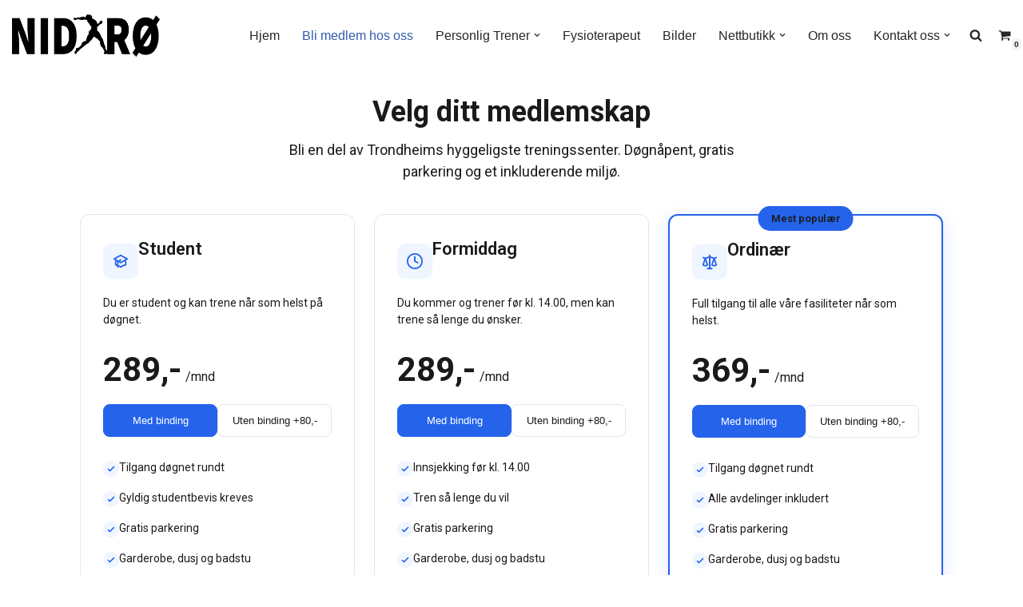

--- FILE ---
content_type: text/html; charset=UTF-8
request_url: https://www.nidaro.no/blimedlem/
body_size: 24781
content:
<!DOCTYPE html>
<html lang="nb-NO">

<head>
	
	<meta charset="UTF-8">
	<meta name="viewport" content="width=device-width, initial-scale=1, minimum-scale=1">
	<link rel="profile" href="http://gmpg.org/xfn/11">
		<title>Bli medlem hos oss </title>
<meta name='robots' content='max-image-preview:large' />
<!-- Meta Description generated by marketgoo SEO -->
<meta name="description" content="Medlemskap hos Nidarø Treningssenter" />
<link rel="alternate" type="application/rss+xml" title="Nidarø Treningssenter &raquo; strøm" href="https://www.nidaro.no/feed/" />
<link rel="alternate" type="application/rss+xml" title="Nidarø Treningssenter &raquo; kommentarstrøm" href="https://www.nidaro.no/comments/feed/" />
<script>
window._wpemojiSettings = {"baseUrl":"https:\/\/s.w.org\/images\/core\/emoji\/15.0.3\/72x72\/","ext":".png","svgUrl":"https:\/\/s.w.org\/images\/core\/emoji\/15.0.3\/svg\/","svgExt":".svg","source":{"concatemoji":"https:\/\/www.nidaro.no\/wp-includes\/js\/wp-emoji-release.min.js?ver=6.6.4"}};
/*! This file is auto-generated */
!function(i,n){var o,s,e;function c(e){try{var t={supportTests:e,timestamp:(new Date).valueOf()};sessionStorage.setItem(o,JSON.stringify(t))}catch(e){}}function p(e,t,n){e.clearRect(0,0,e.canvas.width,e.canvas.height),e.fillText(t,0,0);var t=new Uint32Array(e.getImageData(0,0,e.canvas.width,e.canvas.height).data),r=(e.clearRect(0,0,e.canvas.width,e.canvas.height),e.fillText(n,0,0),new Uint32Array(e.getImageData(0,0,e.canvas.width,e.canvas.height).data));return t.every(function(e,t){return e===r[t]})}function u(e,t,n){switch(t){case"flag":return n(e,"\ud83c\udff3\ufe0f\u200d\u26a7\ufe0f","\ud83c\udff3\ufe0f\u200b\u26a7\ufe0f")?!1:!n(e,"\ud83c\uddfa\ud83c\uddf3","\ud83c\uddfa\u200b\ud83c\uddf3")&&!n(e,"\ud83c\udff4\udb40\udc67\udb40\udc62\udb40\udc65\udb40\udc6e\udb40\udc67\udb40\udc7f","\ud83c\udff4\u200b\udb40\udc67\u200b\udb40\udc62\u200b\udb40\udc65\u200b\udb40\udc6e\u200b\udb40\udc67\u200b\udb40\udc7f");case"emoji":return!n(e,"\ud83d\udc26\u200d\u2b1b","\ud83d\udc26\u200b\u2b1b")}return!1}function f(e,t,n){var r="undefined"!=typeof WorkerGlobalScope&&self instanceof WorkerGlobalScope?new OffscreenCanvas(300,150):i.createElement("canvas"),a=r.getContext("2d",{willReadFrequently:!0}),o=(a.textBaseline="top",a.font="600 32px Arial",{});return e.forEach(function(e){o[e]=t(a,e,n)}),o}function t(e){var t=i.createElement("script");t.src=e,t.defer=!0,i.head.appendChild(t)}"undefined"!=typeof Promise&&(o="wpEmojiSettingsSupports",s=["flag","emoji"],n.supports={everything:!0,everythingExceptFlag:!0},e=new Promise(function(e){i.addEventListener("DOMContentLoaded",e,{once:!0})}),new Promise(function(t){var n=function(){try{var e=JSON.parse(sessionStorage.getItem(o));if("object"==typeof e&&"number"==typeof e.timestamp&&(new Date).valueOf()<e.timestamp+604800&&"object"==typeof e.supportTests)return e.supportTests}catch(e){}return null}();if(!n){if("undefined"!=typeof Worker&&"undefined"!=typeof OffscreenCanvas&&"undefined"!=typeof URL&&URL.createObjectURL&&"undefined"!=typeof Blob)try{var e="postMessage("+f.toString()+"("+[JSON.stringify(s),u.toString(),p.toString()].join(",")+"));",r=new Blob([e],{type:"text/javascript"}),a=new Worker(URL.createObjectURL(r),{name:"wpTestEmojiSupports"});return void(a.onmessage=function(e){c(n=e.data),a.terminate(),t(n)})}catch(e){}c(n=f(s,u,p))}t(n)}).then(function(e){for(var t in e)n.supports[t]=e[t],n.supports.everything=n.supports.everything&&n.supports[t],"flag"!==t&&(n.supports.everythingExceptFlag=n.supports.everythingExceptFlag&&n.supports[t]);n.supports.everythingExceptFlag=n.supports.everythingExceptFlag&&!n.supports.flag,n.DOMReady=!1,n.readyCallback=function(){n.DOMReady=!0}}).then(function(){return e}).then(function(){var e;n.supports.everything||(n.readyCallback(),(e=n.source||{}).concatemoji?t(e.concatemoji):e.wpemoji&&e.twemoji&&(t(e.twemoji),t(e.wpemoji)))}))}((window,document),window._wpemojiSettings);
</script>
<style id='wp-emoji-styles-inline-css'>

	img.wp-smiley, img.emoji {
		display: inline !important;
		border: none !important;
		box-shadow: none !important;
		height: 1em !important;
		width: 1em !important;
		margin: 0 0.07em !important;
		vertical-align: -0.1em !important;
		background: none !important;
		padding: 0 !important;
	}
</style>
<style id='classic-theme-styles-inline-css'>
/*! This file is auto-generated */
.wp-block-button__link{color:#fff;background-color:#32373c;border-radius:9999px;box-shadow:none;text-decoration:none;padding:calc(.667em + 2px) calc(1.333em + 2px);font-size:1.125em}.wp-block-file__button{background:#32373c;color:#fff;text-decoration:none}
</style>
<style id='global-styles-inline-css'>
:root{--wp--preset--aspect-ratio--square: 1;--wp--preset--aspect-ratio--4-3: 4/3;--wp--preset--aspect-ratio--3-4: 3/4;--wp--preset--aspect-ratio--3-2: 3/2;--wp--preset--aspect-ratio--2-3: 2/3;--wp--preset--aspect-ratio--16-9: 16/9;--wp--preset--aspect-ratio--9-16: 9/16;--wp--preset--color--black: #000000;--wp--preset--color--cyan-bluish-gray: #abb8c3;--wp--preset--color--white: #ffffff;--wp--preset--color--pale-pink: #f78da7;--wp--preset--color--vivid-red: #cf2e2e;--wp--preset--color--luminous-vivid-orange: #ff6900;--wp--preset--color--luminous-vivid-amber: #fcb900;--wp--preset--color--light-green-cyan: #7bdcb5;--wp--preset--color--vivid-green-cyan: #00d084;--wp--preset--color--pale-cyan-blue: #8ed1fc;--wp--preset--color--vivid-cyan-blue: #0693e3;--wp--preset--color--vivid-purple: #9b51e0;--wp--preset--color--neve-link-color: var(--nv-primary-accent);--wp--preset--color--neve-link-hover-color: var(--nv-secondary-accent);--wp--preset--color--nv-site-bg: var(--nv-site-bg);--wp--preset--color--nv-light-bg: var(--nv-light-bg);--wp--preset--color--nv-dark-bg: var(--nv-dark-bg);--wp--preset--color--neve-text-color: var(--nv-text-color);--wp--preset--color--nv-text-dark-bg: var(--nv-text-dark-bg);--wp--preset--color--nv-c-1: var(--nv-c-1);--wp--preset--color--nv-c-2: var(--nv-c-2);--wp--preset--gradient--vivid-cyan-blue-to-vivid-purple: linear-gradient(135deg,rgba(6,147,227,1) 0%,rgb(155,81,224) 100%);--wp--preset--gradient--light-green-cyan-to-vivid-green-cyan: linear-gradient(135deg,rgb(122,220,180) 0%,rgb(0,208,130) 100%);--wp--preset--gradient--luminous-vivid-amber-to-luminous-vivid-orange: linear-gradient(135deg,rgba(252,185,0,1) 0%,rgba(255,105,0,1) 100%);--wp--preset--gradient--luminous-vivid-orange-to-vivid-red: linear-gradient(135deg,rgba(255,105,0,1) 0%,rgb(207,46,46) 100%);--wp--preset--gradient--very-light-gray-to-cyan-bluish-gray: linear-gradient(135deg,rgb(238,238,238) 0%,rgb(169,184,195) 100%);--wp--preset--gradient--cool-to-warm-spectrum: linear-gradient(135deg,rgb(74,234,220) 0%,rgb(151,120,209) 20%,rgb(207,42,186) 40%,rgb(238,44,130) 60%,rgb(251,105,98) 80%,rgb(254,248,76) 100%);--wp--preset--gradient--blush-light-purple: linear-gradient(135deg,rgb(255,206,236) 0%,rgb(152,150,240) 100%);--wp--preset--gradient--blush-bordeaux: linear-gradient(135deg,rgb(254,205,165) 0%,rgb(254,45,45) 50%,rgb(107,0,62) 100%);--wp--preset--gradient--luminous-dusk: linear-gradient(135deg,rgb(255,203,112) 0%,rgb(199,81,192) 50%,rgb(65,88,208) 100%);--wp--preset--gradient--pale-ocean: linear-gradient(135deg,rgb(255,245,203) 0%,rgb(182,227,212) 50%,rgb(51,167,181) 100%);--wp--preset--gradient--electric-grass: linear-gradient(135deg,rgb(202,248,128) 0%,rgb(113,206,126) 100%);--wp--preset--gradient--midnight: linear-gradient(135deg,rgb(2,3,129) 0%,rgb(40,116,252) 100%);--wp--preset--font-size--small: 13px;--wp--preset--font-size--medium: 20px;--wp--preset--font-size--large: 36px;--wp--preset--font-size--x-large: 42px;--wp--preset--spacing--20: 0.44rem;--wp--preset--spacing--30: 0.67rem;--wp--preset--spacing--40: 1rem;--wp--preset--spacing--50: 1.5rem;--wp--preset--spacing--60: 2.25rem;--wp--preset--spacing--70: 3.38rem;--wp--preset--spacing--80: 5.06rem;--wp--preset--shadow--natural: 6px 6px 9px rgba(0, 0, 0, 0.2);--wp--preset--shadow--deep: 12px 12px 50px rgba(0, 0, 0, 0.4);--wp--preset--shadow--sharp: 6px 6px 0px rgba(0, 0, 0, 0.2);--wp--preset--shadow--outlined: 6px 6px 0px -3px rgba(255, 255, 255, 1), 6px 6px rgba(0, 0, 0, 1);--wp--preset--shadow--crisp: 6px 6px 0px rgba(0, 0, 0, 1);}:where(.is-layout-flex){gap: 0.5em;}:where(.is-layout-grid){gap: 0.5em;}body .is-layout-flex{display: flex;}.is-layout-flex{flex-wrap: wrap;align-items: center;}.is-layout-flex > :is(*, div){margin: 0;}body .is-layout-grid{display: grid;}.is-layout-grid > :is(*, div){margin: 0;}:where(.wp-block-columns.is-layout-flex){gap: 2em;}:where(.wp-block-columns.is-layout-grid){gap: 2em;}:where(.wp-block-post-template.is-layout-flex){gap: 1.25em;}:where(.wp-block-post-template.is-layout-grid){gap: 1.25em;}.has-black-color{color: var(--wp--preset--color--black) !important;}.has-cyan-bluish-gray-color{color: var(--wp--preset--color--cyan-bluish-gray) !important;}.has-white-color{color: var(--wp--preset--color--white) !important;}.has-pale-pink-color{color: var(--wp--preset--color--pale-pink) !important;}.has-vivid-red-color{color: var(--wp--preset--color--vivid-red) !important;}.has-luminous-vivid-orange-color{color: var(--wp--preset--color--luminous-vivid-orange) !important;}.has-luminous-vivid-amber-color{color: var(--wp--preset--color--luminous-vivid-amber) !important;}.has-light-green-cyan-color{color: var(--wp--preset--color--light-green-cyan) !important;}.has-vivid-green-cyan-color{color: var(--wp--preset--color--vivid-green-cyan) !important;}.has-pale-cyan-blue-color{color: var(--wp--preset--color--pale-cyan-blue) !important;}.has-vivid-cyan-blue-color{color: var(--wp--preset--color--vivid-cyan-blue) !important;}.has-vivid-purple-color{color: var(--wp--preset--color--vivid-purple) !important;}.has-neve-link-color-color{color: var(--wp--preset--color--neve-link-color) !important;}.has-neve-link-hover-color-color{color: var(--wp--preset--color--neve-link-hover-color) !important;}.has-nv-site-bg-color{color: var(--wp--preset--color--nv-site-bg) !important;}.has-nv-light-bg-color{color: var(--wp--preset--color--nv-light-bg) !important;}.has-nv-dark-bg-color{color: var(--wp--preset--color--nv-dark-bg) !important;}.has-neve-text-color-color{color: var(--wp--preset--color--neve-text-color) !important;}.has-nv-text-dark-bg-color{color: var(--wp--preset--color--nv-text-dark-bg) !important;}.has-nv-c-1-color{color: var(--wp--preset--color--nv-c-1) !important;}.has-nv-c-2-color{color: var(--wp--preset--color--nv-c-2) !important;}.has-black-background-color{background-color: var(--wp--preset--color--black) !important;}.has-cyan-bluish-gray-background-color{background-color: var(--wp--preset--color--cyan-bluish-gray) !important;}.has-white-background-color{background-color: var(--wp--preset--color--white) !important;}.has-pale-pink-background-color{background-color: var(--wp--preset--color--pale-pink) !important;}.has-vivid-red-background-color{background-color: var(--wp--preset--color--vivid-red) !important;}.has-luminous-vivid-orange-background-color{background-color: var(--wp--preset--color--luminous-vivid-orange) !important;}.has-luminous-vivid-amber-background-color{background-color: var(--wp--preset--color--luminous-vivid-amber) !important;}.has-light-green-cyan-background-color{background-color: var(--wp--preset--color--light-green-cyan) !important;}.has-vivid-green-cyan-background-color{background-color: var(--wp--preset--color--vivid-green-cyan) !important;}.has-pale-cyan-blue-background-color{background-color: var(--wp--preset--color--pale-cyan-blue) !important;}.has-vivid-cyan-blue-background-color{background-color: var(--wp--preset--color--vivid-cyan-blue) !important;}.has-vivid-purple-background-color{background-color: var(--wp--preset--color--vivid-purple) !important;}.has-neve-link-color-background-color{background-color: var(--wp--preset--color--neve-link-color) !important;}.has-neve-link-hover-color-background-color{background-color: var(--wp--preset--color--neve-link-hover-color) !important;}.has-nv-site-bg-background-color{background-color: var(--wp--preset--color--nv-site-bg) !important;}.has-nv-light-bg-background-color{background-color: var(--wp--preset--color--nv-light-bg) !important;}.has-nv-dark-bg-background-color{background-color: var(--wp--preset--color--nv-dark-bg) !important;}.has-neve-text-color-background-color{background-color: var(--wp--preset--color--neve-text-color) !important;}.has-nv-text-dark-bg-background-color{background-color: var(--wp--preset--color--nv-text-dark-bg) !important;}.has-nv-c-1-background-color{background-color: var(--wp--preset--color--nv-c-1) !important;}.has-nv-c-2-background-color{background-color: var(--wp--preset--color--nv-c-2) !important;}.has-black-border-color{border-color: var(--wp--preset--color--black) !important;}.has-cyan-bluish-gray-border-color{border-color: var(--wp--preset--color--cyan-bluish-gray) !important;}.has-white-border-color{border-color: var(--wp--preset--color--white) !important;}.has-pale-pink-border-color{border-color: var(--wp--preset--color--pale-pink) !important;}.has-vivid-red-border-color{border-color: var(--wp--preset--color--vivid-red) !important;}.has-luminous-vivid-orange-border-color{border-color: var(--wp--preset--color--luminous-vivid-orange) !important;}.has-luminous-vivid-amber-border-color{border-color: var(--wp--preset--color--luminous-vivid-amber) !important;}.has-light-green-cyan-border-color{border-color: var(--wp--preset--color--light-green-cyan) !important;}.has-vivid-green-cyan-border-color{border-color: var(--wp--preset--color--vivid-green-cyan) !important;}.has-pale-cyan-blue-border-color{border-color: var(--wp--preset--color--pale-cyan-blue) !important;}.has-vivid-cyan-blue-border-color{border-color: var(--wp--preset--color--vivid-cyan-blue) !important;}.has-vivid-purple-border-color{border-color: var(--wp--preset--color--vivid-purple) !important;}.has-neve-link-color-border-color{border-color: var(--wp--preset--color--neve-link-color) !important;}.has-neve-link-hover-color-border-color{border-color: var(--wp--preset--color--neve-link-hover-color) !important;}.has-nv-site-bg-border-color{border-color: var(--wp--preset--color--nv-site-bg) !important;}.has-nv-light-bg-border-color{border-color: var(--wp--preset--color--nv-light-bg) !important;}.has-nv-dark-bg-border-color{border-color: var(--wp--preset--color--nv-dark-bg) !important;}.has-neve-text-color-border-color{border-color: var(--wp--preset--color--neve-text-color) !important;}.has-nv-text-dark-bg-border-color{border-color: var(--wp--preset--color--nv-text-dark-bg) !important;}.has-nv-c-1-border-color{border-color: var(--wp--preset--color--nv-c-1) !important;}.has-nv-c-2-border-color{border-color: var(--wp--preset--color--nv-c-2) !important;}.has-vivid-cyan-blue-to-vivid-purple-gradient-background{background: var(--wp--preset--gradient--vivid-cyan-blue-to-vivid-purple) !important;}.has-light-green-cyan-to-vivid-green-cyan-gradient-background{background: var(--wp--preset--gradient--light-green-cyan-to-vivid-green-cyan) !important;}.has-luminous-vivid-amber-to-luminous-vivid-orange-gradient-background{background: var(--wp--preset--gradient--luminous-vivid-amber-to-luminous-vivid-orange) !important;}.has-luminous-vivid-orange-to-vivid-red-gradient-background{background: var(--wp--preset--gradient--luminous-vivid-orange-to-vivid-red) !important;}.has-very-light-gray-to-cyan-bluish-gray-gradient-background{background: var(--wp--preset--gradient--very-light-gray-to-cyan-bluish-gray) !important;}.has-cool-to-warm-spectrum-gradient-background{background: var(--wp--preset--gradient--cool-to-warm-spectrum) !important;}.has-blush-light-purple-gradient-background{background: var(--wp--preset--gradient--blush-light-purple) !important;}.has-blush-bordeaux-gradient-background{background: var(--wp--preset--gradient--blush-bordeaux) !important;}.has-luminous-dusk-gradient-background{background: var(--wp--preset--gradient--luminous-dusk) !important;}.has-pale-ocean-gradient-background{background: var(--wp--preset--gradient--pale-ocean) !important;}.has-electric-grass-gradient-background{background: var(--wp--preset--gradient--electric-grass) !important;}.has-midnight-gradient-background{background: var(--wp--preset--gradient--midnight) !important;}.has-small-font-size{font-size: var(--wp--preset--font-size--small) !important;}.has-medium-font-size{font-size: var(--wp--preset--font-size--medium) !important;}.has-large-font-size{font-size: var(--wp--preset--font-size--large) !important;}.has-x-large-font-size{font-size: var(--wp--preset--font-size--x-large) !important;}
:where(.wp-block-post-template.is-layout-flex){gap: 1.25em;}:where(.wp-block-post-template.is-layout-grid){gap: 1.25em;}
:where(.wp-block-columns.is-layout-flex){gap: 2em;}:where(.wp-block-columns.is-layout-grid){gap: 2em;}
:root :where(.wp-block-pullquote){font-size: 1.5em;line-height: 1.6;}
</style>
<link rel='stylesheet' id='advanced-page-visit-counter-css' href='https://www.nidaro.no/wp-content/plugins/advanced-page-visit-counter/public/css/advanced-page-visit-counter-public.css?ver=9.1.1' media='all' />
<link rel='stylesheet' id='woocommerce-layout-css' href='https://www.nidaro.no/wp-content/plugins/woocommerce/assets/css/woocommerce-layout.css?ver=9.8.6' media='all' />
<link rel='stylesheet' id='woocommerce-smallscreen-css' href='https://www.nidaro.no/wp-content/plugins/woocommerce/assets/css/woocommerce-smallscreen.css?ver=9.8.6' media='only screen and (max-width: 768px)' />
<link rel='stylesheet' id='woocommerce-general-css' href='https://www.nidaro.no/wp-content/plugins/woocommerce/assets/css/woocommerce.css?ver=9.8.6' media='all' />
<style id='woocommerce-inline-inline-css'>
.woocommerce form .form-row .required { visibility: visible; }
</style>
<link rel='stylesheet' id='brands-styles-css' href='https://www.nidaro.no/wp-content/plugins/woocommerce/assets/css/brands.css?ver=9.8.6' media='all' />
<link rel='stylesheet' id='neve-woocommerce-css' href='https://www.nidaro.no/wp-content/themes/neve/assets/css/woocommerce.min.css?ver=3.8.12' media='all' />
<link rel='stylesheet' id='neve-style-css' href='https://www.nidaro.no/wp-content/themes/neve/style-main-new.min.css?ver=3.8.12' media='all' />
<style id='neve-style-inline-css'>
.nv-meta-list li.meta:not(:last-child):after { content:"/" }.nv-meta-list .no-mobile{
			display:none;
		}.nv-meta-list li.last::after{
			content: ""!important;
		}@media (min-width: 769px) {
			.nv-meta-list .no-mobile {
				display: inline-block;
			}
			.nv-meta-list li.last:not(:last-child)::after {
		 		content: "/" !important;
			}
		}
 :root{ --container: 748px;--postwidth:100%; --primarybtnbg: var(--nv-primary-accent); --primarybtnhoverbg: var(--nv-primary-accent); --primarybtncolor: #fff; --secondarybtncolor: var(--nv-primary-accent); --primarybtnhovercolor: #fff; --secondarybtnhovercolor: var(--nv-primary-accent);--primarybtnborderradius:3px;--secondarybtnborderradius:3px;--secondarybtnborderwidth:3px;--btnpadding:13px 15px;--primarybtnpadding:13px 15px;--secondarybtnpadding:calc(13px - 3px) calc(15px - 3px); --bodyfontfamily: Arial,Helvetica,sans-serif; --bodyfontsize: 15px; --bodylineheight: 1.6; --bodyletterspacing: 0px; --bodyfontweight: 400; --h1fontsize: 36px; --h1fontweight: 700; --h1lineheight: 1.2; --h1letterspacing: 0px; --h1texttransform: none; --h2fontsize: 28px; --h2fontweight: 700; --h2lineheight: 1.3; --h2letterspacing: 0px; --h2texttransform: none; --h3fontsize: 24px; --h3fontweight: 700; --h3lineheight: 1.4; --h3letterspacing: 0px; --h3texttransform: none; --h4fontsize: 20px; --h4fontweight: 700; --h4lineheight: 1.6; --h4letterspacing: 0px; --h4texttransform: none; --h5fontsize: 16px; --h5fontweight: 700; --h5lineheight: 1.6; --h5letterspacing: 0px; --h5texttransform: none; --h6fontsize: 14px; --h6fontweight: 700; --h6lineheight: 1.6; --h6letterspacing: 0px; --h6texttransform: none;--formfieldborderwidth:2px;--formfieldborderradius:3px; --formfieldbgcolor: var(--nv-site-bg); --formfieldbordercolor: #dddddd; --formfieldcolor: var(--nv-text-color);--formfieldpadding:10px 12px; } .has-neve-button-color-color{ color: var(--nv-primary-accent)!important; } .has-neve-button-color-background-color{ background-color: var(--nv-primary-accent)!important; } .alignfull > [class*="__inner-container"], .alignwide > [class*="__inner-container"]{ max-width:718px;margin:auto } .nv-meta-list{ --avatarsize: 20px; } .single .nv-meta-list{ --avatarsize: 20px; } .nv-post-cover{ --height: 250px;--padding:40px 15px;--justify: flex-start; --textalign: left; --valign: center; } .nv-post-cover .nv-title-meta-wrap, .nv-page-title-wrap, .entry-header{ --textalign: left; } .nv-is-boxed.nv-title-meta-wrap{ --padding:40px 15px; --bgcolor: var(--nv-dark-bg); } .nv-overlay{ --opacity: 50; --blendmode: normal; } .nv-is-boxed.nv-comments-wrap{ --padding:20px; } .nv-is-boxed.comment-respond{ --padding:20px; } .single:not(.single-product), .page{ --c-vspace:0 0 0 0;; } .global-styled{ --bgcolor: var(--nv-site-bg); } .header-top{ --rowbcolor: var(--nv-light-bg); --color: var(--nv-text-color); --bgcolor: var(--nv-site-bg); } .header-main{ --rowbcolor: var(--nv-light-bg); --color: var(--nv-text-color); --bgcolor: var(--nv-site-bg); } .header-bottom{ --rowbcolor: var(--nv-light-bg); --color: var(--nv-text-color); --bgcolor: var(--nv-site-bg); } .header-menu-sidebar-bg{ --justify: flex-start; --textalign: left;--flexg: 1;--wrapdropdownwidth: auto; --color: var(--nv-text-color); --bgcolor: var(--nv-site-bg); } .header-menu-sidebar{ width: 360px; } .builder-item--logo{ --maxwidth: 120px; --fs: 24px;--padding:10px 0;--margin:0; --textalign: left;--justify: flex-start; } .builder-item--nav-icon,.header-menu-sidebar .close-sidebar-panel .navbar-toggle{ --bgcolor: #001dff; --color: #000000;--borderradius:0;--borderwidth:1px; } .builder-item--nav-icon{ --label-margin:0 5px 0 0;;--padding:10px 15px;--margin:0; } .builder-item--primary-menu{ --hovercolor: var(--nv-secondary-accent); --hovertextcolor: var(--nv-text-color); --activecolor: var(--nv-primary-accent); --spacing: 20px; --height: 25px;--padding:0;--margin:0; --fontsize: 1em; --lineheight: 1.6; --letterspacing: 0px; --fontweight: 500; --texttransform: none; --iconsize: 1em; } .hfg-is-group.has-primary-menu .inherit-ff{ --inheritedfw: 500; } .footer-top-inner .row{ grid-template-columns:1fr 1fr 1fr; --valign: flex-start; } .footer-top{ --rowbcolor: var(--nv-light-bg); --color: var(--nv-text-color); --bgcolor: var(--nv-site-bg); } .footer-main-inner .row{ grid-template-columns:1fr 1fr 1fr; --valign: flex-start; } .footer-main{ --rowbcolor: var(--nv-light-bg); --color: var(--nv-text-color); --bgcolor: var(--nv-site-bg); } .footer-bottom-inner .row{ grid-template-columns:1fr 1fr 1fr; --valign: flex-start; } .footer-bottom{ --rowbcolor: var(--nv-light-bg); --color: var(--nv-text-dark-bg); --bgcolor: var(--nv-dark-bg); } @media(min-width: 576px){ :root{ --container: 992px;--postwidth:50%;--btnpadding:13px 15px;--primarybtnpadding:13px 15px;--secondarybtnpadding:calc(13px - 3px) calc(15px - 3px); --bodyfontsize: 16px; --bodylineheight: 1.6; --bodyletterspacing: 0px; --h1fontsize: 38px; --h1lineheight: 1.2; --h1letterspacing: 0px; --h2fontsize: 30px; --h2lineheight: 1.2; --h2letterspacing: 0px; --h3fontsize: 26px; --h3lineheight: 1.4; --h3letterspacing: 0px; --h4fontsize: 22px; --h4lineheight: 1.5; --h4letterspacing: 0px; --h5fontsize: 18px; --h5lineheight: 1.6; --h5letterspacing: 0px; --h6fontsize: 14px; --h6lineheight: 1.6; --h6letterspacing: 0px; } .nv-meta-list{ --avatarsize: 20px; } .single .nv-meta-list{ --avatarsize: 20px; } .nv-post-cover{ --height: 320px;--padding:60px 30px;--justify: flex-start; --textalign: left; --valign: center; } .nv-post-cover .nv-title-meta-wrap, .nv-page-title-wrap, .entry-header{ --textalign: left; } .nv-is-boxed.nv-title-meta-wrap{ --padding:60px 30px; } .nv-is-boxed.nv-comments-wrap{ --padding:30px; } .nv-is-boxed.comment-respond{ --padding:30px; } .single:not(.single-product), .page{ --c-vspace:0 0 0 0;; } .header-menu-sidebar-bg{ --justify: flex-start; --textalign: left;--flexg: 1;--wrapdropdownwidth: auto; } .header-menu-sidebar{ width: 360px; } .builder-item--logo{ --maxwidth: 120px; --fs: 24px;--padding:10px 0;--margin:0; --textalign: left;--justify: flex-start; } .builder-item--nav-icon{ --label-margin:0 5px 0 0;;--padding:10px 15px;--margin:0; } .builder-item--primary-menu{ --spacing: 20px; --height: 25px;--padding:0;--margin:0; --fontsize: 1em; --lineheight: 1.6; --letterspacing: 0px; --iconsize: 1em; } }@media(min-width: 960px){ :root{ --container: 1617px;--postwidth:33.333333333333%;--btnpadding:13px 15px;--primarybtnpadding:13px 15px;--secondarybtnpadding:calc(13px - 3px) calc(15px - 3px); --bodyfontsize: 16px; --bodylineheight: 1.7; --bodyletterspacing: 0px; --h1fontsize: 40px; --h1lineheight: 1.1; --h1letterspacing: 0px; --h2fontsize: 32px; --h2lineheight: 1.2; --h2letterspacing: 0px; --h3fontsize: 28px; --h3lineheight: 1.4; --h3letterspacing: 0px; --h4fontsize: 24px; --h4lineheight: 1.5; --h4letterspacing: 0px; --h5fontsize: 20px; --h5lineheight: 1.6; --h5letterspacing: 0px; --h6fontsize: 16px; --h6lineheight: 1.6; --h6letterspacing: 0px; } #content .container .col, #content .container-fluid .col{ max-width: 100%; } .alignfull > [class*="__inner-container"], .alignwide > [class*="__inner-container"]{ max-width:1587px } .container-fluid .alignfull > [class*="__inner-container"], .container-fluid .alignwide > [class*="__inner-container"]{ max-width:calc(100% + 15px) } .nv-sidebar-wrap, .nv-sidebar-wrap.shop-sidebar{ max-width: 0%; } .nv-meta-list{ --avatarsize: 20px; } .single .nv-meta-list{ --avatarsize: 20px; } .nv-post-cover{ --height: 400px;--padding:60px 40px;--justify: flex-start; --textalign: left; --valign: center; } .nv-post-cover .nv-title-meta-wrap, .nv-page-title-wrap, .entry-header{ --textalign: left; } .nv-is-boxed.nv-title-meta-wrap{ --padding:60px 40px; } .nv-is-boxed.nv-comments-wrap{ --padding:40px; } .nv-is-boxed.comment-respond{ --padding:40px; } .single:not(.single-product), .page{ --c-vspace:0 0 0 0;; } .header-menu-sidebar-bg{ --justify: flex-start; --textalign: left;--flexg: 1;--wrapdropdownwidth: auto; } .header-menu-sidebar{ width: 360px; } .builder-item--logo{ --maxwidth: 185px; --fs: 24px;--padding:10px 0;--margin:0; --textalign: left;--justify: flex-start; } .builder-item--nav-icon{ --label-margin:0 5px 0 0;;--padding:10px 15px;--margin:0; } .builder-item--primary-menu{ --spacing: 20px; --height: 25px;--padding:0;--margin:0; --fontsize: 1em; --lineheight: 1.6; --letterspacing: 0px; --iconsize: 1em; } }.nv-content-wrap .elementor a:not(.button):not(.wp-block-file__button){ text-decoration: none; }:root{--nv-primary-accent:#2f5aae;--nv-secondary-accent:#2f5aae;--nv-site-bg:#ffffff;--nv-light-bg:#f4f5f7;--nv-dark-bg:#121212;--nv-text-color:#272626;--nv-text-dark-bg:#ffffff;--nv-c-1:#9463ae;--nv-c-2:#be574b;--nv-fallback-ff:Arial, Helvetica, sans-serif;}
:root{--e-global-color-nvprimaryaccent:#2f5aae;--e-global-color-nvsecondaryaccent:#2f5aae;--e-global-color-nvsitebg:#ffffff;--e-global-color-nvlightbg:#f4f5f7;--e-global-color-nvdarkbg:#121212;--e-global-color-nvtextcolor:#272626;--e-global-color-nvtextdarkbg:#ffffff;--e-global-color-nvc1:#9463ae;--e-global-color-nvc2:#be574b;}
</style>
<link rel='stylesheet' id='vipps-gw-css' href='https://www.nidaro.no/wp-content/plugins/woo-vipps/css/vipps.css?ver=1730193156' media='all' />
<link rel='stylesheet' id='elementor-icons-css' href='https://www.nidaro.no/wp-content/plugins/elementor/assets/lib/eicons/css/elementor-icons.min.css?ver=5.31.0' media='all' />
<link rel='stylesheet' id='elementor-frontend-css' href='https://www.nidaro.no/wp-content/plugins/elementor/assets/css/frontend.min.css?ver=3.25.3' media='all' />
<link rel='stylesheet' id='swiper-css' href='https://www.nidaro.no/wp-content/plugins/elementor/assets/lib/swiper/v8/css/swiper.min.css?ver=8.4.5' media='all' />
<link rel='stylesheet' id='e-swiper-css' href='https://www.nidaro.no/wp-content/plugins/elementor/assets/css/conditionals/e-swiper.min.css?ver=3.25.3' media='all' />
<link rel='stylesheet' id='elementor-post-535-css' href='https://www.nidaro.no/wp-content/uploads/elementor/css/post-535.css?ver=1738584769' media='all' />
<link rel='stylesheet' id='font-awesome-5-all-css' href='https://www.nidaro.no/wp-content/plugins/elementor/assets/lib/font-awesome/css/all.min.css?ver=3.25.3' media='all' />
<link rel='stylesheet' id='font-awesome-4-shim-css' href='https://www.nidaro.no/wp-content/plugins/elementor/assets/lib/font-awesome/css/v4-shims.min.css?ver=3.25.3' media='all' />
<link rel='stylesheet' id='elementor-post-42-css' href='https://www.nidaro.no/wp-content/uploads/elementor/css/post-42.css?ver=1764767560' media='all' />
<link rel='stylesheet' id='google-fonts-1-css' href='https://fonts.googleapis.com/css?family=Roboto%3A100%2C100italic%2C200%2C200italic%2C300%2C300italic%2C400%2C400italic%2C500%2C500italic%2C600%2C600italic%2C700%2C700italic%2C800%2C800italic%2C900%2C900italic%7CRoboto+Slab%3A100%2C100italic%2C200%2C200italic%2C300%2C300italic%2C400%2C400italic%2C500%2C500italic%2C600%2C600italic%2C700%2C700italic%2C800%2C800italic%2C900%2C900italic&#038;display=auto&#038;ver=6.6.4' media='all' />
<link rel="preconnect" href="https://fonts.gstatic.com/" crossorigin><script src="https://www.nidaro.no/wp-includes/js/jquery/jquery.min.js?ver=3.7.1" id="jquery-core-js"></script>
<script src="https://www.nidaro.no/wp-includes/js/jquery/jquery-migrate.min.js?ver=3.4.1" id="jquery-migrate-js"></script>
<script src="https://www.nidaro.no/wp-content/plugins/advanced-page-visit-counter/public/js/advanced-page-visit-counter-public.js?ver=9.1.1" id="advanced-page-visit-counter-js"></script>
<script src="https://www.nidaro.no/wp-includes/js/dist/vendor/react.min.js?ver=18.3.1" id="react-js"></script>
<script src="https://www.nidaro.no/wp-includes/js/dist/vendor/react-dom.min.js?ver=18.3.1" id="react-dom-js"></script>
<script src="https://www.nidaro.no/wp-includes/js/dist/escape-html.min.js?ver=6561a406d2d232a6fbd2" id="wp-escape-html-js"></script>
<script src="https://www.nidaro.no/wp-includes/js/dist/element.min.js?ver=cb762d190aebbec25b27" id="wp-element-js"></script>
<script src="https://www.nidaro.no/wp-includes/js/dist/vendor/react-jsx-runtime.min.js?ver=18.3.1" id="react-jsx-runtime-js"></script>
<script src="https://www.nidaro.no/wp-includes/js/dist/primitives.min.js?ver=aef2543ab60c8c9bb609" id="wp-primitives-js"></script>
<script src="https://www.nidaro.no/wp-includes/js/dist/dom-ready.min.js?ver=f77871ff7694fffea381" id="wp-dom-ready-js"></script>
<script src="https://www.nidaro.no/wp-includes/js/dist/hooks.min.js?ver=2810c76e705dd1a53b18" id="wp-hooks-js"></script>
<script src="https://www.nidaro.no/wp-includes/js/dist/i18n.min.js?ver=5e580eb46a90c2b997e6" id="wp-i18n-js"></script>
<script id="wp-i18n-js-after">
wp.i18n.setLocaleData( { 'text direction\u0004ltr': [ 'ltr' ] } );
</script>
<script id="wp-a11y-js-translations">
( function( domain, translations ) {
	var localeData = translations.locale_data[ domain ] || translations.locale_data.messages;
	localeData[""].domain = domain;
	wp.i18n.setLocaleData( localeData, domain );
} )( "default", {"translation-revision-date":"2025-11-17 17:38:55+0000","generator":"GlotPress\/4.0.3","domain":"messages","locale_data":{"messages":{"":{"domain":"messages","plural-forms":"nplurals=2; plural=n != 1;","lang":"nb_NO"},"Notifications":["Varsler"]}},"comment":{"reference":"wp-includes\/js\/dist\/a11y.js"}} );
</script>
<script src="https://www.nidaro.no/wp-includes/js/dist/a11y.min.js?ver=d90eebea464f6c09bfd5" id="wp-a11y-js"></script>
<script src="https://www.nidaro.no/wp-includes/js/dist/deprecated.min.js?ver=e1f84915c5e8ae38964c" id="wp-deprecated-js"></script>
<script src="https://www.nidaro.no/wp-includes/js/dist/dom.min.js?ver=4ecffbffba91b10c5c7a" id="wp-dom-js"></script>
<script src="https://www.nidaro.no/wp-includes/js/dist/is-shallow-equal.min.js?ver=e0f9f1d78d83f5196979" id="wp-is-shallow-equal-js"></script>
<script id="wp-keycodes-js-translations">
( function( domain, translations ) {
	var localeData = translations.locale_data[ domain ] || translations.locale_data.messages;
	localeData[""].domain = domain;
	wp.i18n.setLocaleData( localeData, domain );
} )( "default", {"translation-revision-date":"2025-11-17 17:38:55+0000","generator":"GlotPress\/4.0.3","domain":"messages","locale_data":{"messages":{"":{"domain":"messages","plural-forms":"nplurals=2; plural=n != 1;","lang":"nb_NO"},"Comma":["Komma"],"Period":["Punktum"],"Backtick":["Baklengs apostrof"],"Tilde":["Tilde"]}},"comment":{"reference":"wp-includes\/js\/dist\/keycodes.js"}} );
</script>
<script src="https://www.nidaro.no/wp-includes/js/dist/keycodes.min.js?ver=034ff647a54b018581d3" id="wp-keycodes-js"></script>
<script src="https://www.nidaro.no/wp-includes/js/dist/priority-queue.min.js?ver=9c21c957c7e50ffdbf48" id="wp-priority-queue-js"></script>
<script src="https://www.nidaro.no/wp-includes/js/dist/compose.min.js?ver=b8d54449305350b51869" id="wp-compose-js"></script>
<script src="https://www.nidaro.no/wp-includes/js/dist/vendor/moment.min.js?ver=2.29.4" id="moment-js"></script>
<script id="moment-js-after">
moment.updateLocale( 'nb_NO', {"months":["januar","februar","mars","april","mai","juni","juli","august","september","oktober","november","desember"],"monthsShort":["jan","feb","mar","apr","mai","jun","jul","aug","sep","okt","nov","des"],"weekdays":["s\u00f8ndag","mandag","tirsdag","onsdag","torsdag","fredag","l\u00f8rdag"],"weekdaysShort":["s\u00f8n","man","tir","ons","tor","fre","l\u00f8r"],"week":{"dow":1},"longDateFormat":{"LT":"H:i","LTS":null,"L":null,"LL":"j. F Y","LLL":"j. F Y H:i","LLLL":null}} );
</script>
<script src="https://www.nidaro.no/wp-includes/js/dist/date.min.js?ver=aaca6387d1cf924acc51" id="wp-date-js"></script>
<script id="wp-date-js-after">
wp.date.setSettings( {"l10n":{"locale":"nb_NO","months":["januar","februar","mars","april","mai","juni","juli","august","september","oktober","november","desember"],"monthsShort":["jan","feb","mar","apr","mai","jun","jul","aug","sep","okt","nov","des"],"weekdays":["s\u00f8ndag","mandag","tirsdag","onsdag","torsdag","fredag","l\u00f8rdag"],"weekdaysShort":["s\u00f8n","man","tir","ons","tor","fre","l\u00f8r"],"meridiem":{"am":"am","pm":"pm","AM":"AM","PM":"PM"},"relative":{"future":"%s fra n\u00e5 av","past":"%s siden","s":"et sekund","ss":"%d sekunder","m":"et minutt","mm":"%d minutter","h":"en time","hh":"%d timer","d":"en dag","dd":"%d dager","M":"en m\u00e5ned","MM":"%d m\u00e5neder","y":"et \u00e5r","yy":"%d \u00e5r"},"startOfWeek":1},"formats":{"time":"H:i","date":"j. F Y","datetime":"j. F Y H:i","datetimeAbbreviated":"j. M Y H:i"},"timezone":{"offset":1,"offsetFormatted":"1","string":"Europe\/Oslo","abbr":"CET"}} );
</script>
<script src="https://www.nidaro.no/wp-includes/js/dist/html-entities.min.js?ver=2cd3358363e0675638fb" id="wp-html-entities-js"></script>
<script src="https://www.nidaro.no/wp-includes/js/dist/private-apis.min.js?ver=17a2e640b653d742da6e" id="wp-private-apis-js"></script>
<script src="https://www.nidaro.no/wp-includes/js/dist/redux-routine.min.js?ver=a0a172871afaeb261566" id="wp-redux-routine-js"></script>
<script src="https://www.nidaro.no/wp-includes/js/dist/data.min.js?ver=7c62e39de0308c73d50c" id="wp-data-js"></script>
<script id="wp-data-js-after">
( function() {
	var userId = 0;
	var storageKey = "WP_DATA_USER_" + userId;
	wp.data
		.use( wp.data.plugins.persistence, { storageKey: storageKey } );
} )();
</script>
<script id="wp-rich-text-js-translations">
( function( domain, translations ) {
	var localeData = translations.locale_data[ domain ] || translations.locale_data.messages;
	localeData[""].domain = domain;
	wp.i18n.setLocaleData( localeData, domain );
} )( "default", {"translation-revision-date":"2025-11-17 17:38:55+0000","generator":"GlotPress\/4.0.3","domain":"messages","locale_data":{"messages":{"":{"domain":"messages","plural-forms":"nplurals=2; plural=n != 1;","lang":"nb_NO"},"%s removed.":["%s fjernet."],"%s applied.":["%s brukt."]}},"comment":{"reference":"wp-includes\/js\/dist\/rich-text.js"}} );
</script>
<script src="https://www.nidaro.no/wp-includes/js/dist/rich-text.min.js?ver=4021b9e4e9ef4d3cd868" id="wp-rich-text-js"></script>
<script src="https://www.nidaro.no/wp-includes/js/dist/warning.min.js?ver=ed7c8b0940914f4fe44b" id="wp-warning-js"></script>
<script id="wp-components-js-translations">
( function( domain, translations ) {
	var localeData = translations.locale_data[ domain ] || translations.locale_data.messages;
	localeData[""].domain = domain;
	wp.i18n.setLocaleData( localeData, domain );
} )( "default", {"translation-revision-date":"2025-11-17 17:38:55+0000","generator":"GlotPress\/4.0.3","domain":"messages","locale_data":{"messages":{"":{"domain":"messages","plural-forms":"nplurals=2; plural=n != 1;","lang":"nb_NO"},"Font size":["Skriftst\u00f8rrelse"],"Item selected.":["Element valgt."],"Hours":["Timer"],"Custom color picker.":["Tilpasset fargevelger"],"Color code: %s":["Fargekode: %s"],"Color: %s":["Farge: %s"],"Minutes":["Minutter"],"Reset":["Tilbakestill"],"Add item":["Legg til element."],"Item added.":["Element lagt til."],"Item removed.":["Fjernet."],"Remove item":["Fjern element"],"%1$s (%2$s of %3$s)":["%1$s (%2$s av %3$s)"],"Dismiss this notice":["Fjern denne beskjeden"],"Order by":["Sorter etter"],"Newest to oldest":["Nyeste til eldste"],"Oldest to newest":["Eldste til nyeste"],"A \u2192 Z":["A \t \u00c5"],"Z \u2192 A":["\u00c5 \t A"],"Category":["Kategori"],"Number of items":["Antall elementer"],"%d result found.":["%d resultat funnet.","%d resultater funnet."],"Separate with commas, spaces, or the Enter key.":["Separer med komma, mellomrom, eller linjeskift."],"Separate with commas or the Enter key.":["Adskill med komma eller linjeskift."],"Angle":["Vinkel"],"Extra Large":["Ekstra stor"],"Gradient control point at position %1$s%% with color code %2$s.":["Gradientkontrollpunkt p\u00e5 posisjon %1$s%% med fargekode %2$s."],"Use your left or right arrow keys or drag and drop with the mouse to change the gradient position. Press the button to change the color or remove the control point.":["Bruk dine venstre- eller h\u00f8yrepiltaster eller dra og slipp med musen for \u00e5 endre gradientposisjonen. Trykk knappen for \u00e5 endre fargen eller fjern kontrollpunktet."],"Remove Control Point":["Fjern kontrollpunkt"],"Gradient code: %s":["Gradientkode: %s"],"Gradient: %s":["Gradient: %s"],"Guide controls":["Veiviser-kontroller"],"Page %1$d of %2$d":["Side %1$d av %2$d"],"Finish":["Fullf\u00f8r"],"Solid":["Heltrukken"],"Top Center":["Topp midten"],"Center Left":["Midten venstre"],"Center Right":["Midten h\u00f8yre"],"Bottom Center":["Bunn midten"],"Alignment Matrix Control":["H\u00e5ndter justeringsmatrise"],"Box Control":["Boksh\u00e5ndtering"],"Reset search":["Tilbakestill s\u00f8k"],"Color name":["Fargenavn"],"Coordinated Universal Time":["Universell tid"],"Media preview":["Media-forh\u00e5ndsvisning"],"Linear":["Line\u00e6r"],"Radial":["Radiell"],"Select unit":["Velg enhet"],"Search in %s":["S\u00f8k i %s"],"Close search":["Lukk s\u00f8k"],"Percentage (%)":["Prosent (%)"],"Pixels (px)":["Piksler (px)"],"Relative to parent font size (em)":["Relativ til forelderens skriftst\u00f8rrelse (em)"],"Relative to root font size (rem)":["Relativt til rotens skriftst\u00f8rrelse (rem)"],"Viewport width (vw)":["Visningsrutens bredde (vw)"],"Viewport height (vh)":["Visningsflatens h\u00f8yde (vh)"],"Dashed":["Stiplet"],"Dotted":["Prikket"],"Border width":["Kantlinjebredde"],"Percent (%)":["Prosent (%)"],"Viewport smallest dimension (vmin)":["Visningsflatens minste dimensjon (vmin)"],"Viewport largest dimension (vmax)":["Visningsflatens st\u00f8rste dimensjon (vmax)"],"Width of the zero (0) character (ch)":["Bredden av tegnet null (0) (ch)"],"x-height of the font (ex)":["x-h\u00f8yde for skriften (ex)"],"Centimeters (cm)":["Centimeter (cm)"],"Millimeters (mm)":["Millimeter (mm)"],"Inches (in)":["Tommer (in)"],"Picas (pc)":["Picas (pc)"],"Points (pt)":["Punkter (pt)"],"Relative to parent font size (em)\u0004ems":["em"],"Relative to root font size (rem)\u0004rems":["rem"],"%1$s. There is %2$d event":["%1$s. Det er %2$d arrangement.","%1$s. Det er %2$d arrangementer."],"Duotone code: %s":["Duotone code: %s"],"Duotone: %s":["Duotone: %s"],"Shadows":["Skygge"],"Invalid item":["Ugyldig element"],"Hex color":["Heksadesimal farge"],"Color format":["Fargeformat"],"Color %s":["Farge %s"],"Gradient name":["Gradientnavn"],"Add gradient":["Legg til gradient"],"Add color":["Legg til farge"],"Gradient options":["Gradientinnstillinger"],"Color options":["Fargeinnstillinger"],"Remove all gradients":["Fjern alle gradienter"],"Remove all colors":["Fjern alle farger"],"Reset gradient":["Tilbakestill gradient"],"Reset colors":["Tilbakestill farger"],"No selection":["Ingen valgt"],"Currently selected: %s":["N\u00e5 valgt: %s"],"Size of a UI element\u0004None":["Ingen"],"Size of a UI element\u0004Small":["Liten"],"Size of a UI element\u0004Medium":["Mellomstor"],"Size of a UI element\u0004Large":["Stor"],"Size of a UI element\u0004Extra Large":["Ekstra stor"],"Highlights":["Fremhevet"],"Currently selected font size: %s":["N\u00e5v\u00e6rende valgte skriftst\u00f8rrelse: %s"],"Search %s":["S\u00f8k %s"],"Reset %s":["Tilbakestill %s"],"Hide and reset %s":["Skjul og tilbakestill %s"],"Show %s":["Vis %s"],"Button label to reveal tool panel options\u0004%s options":["%s-innstillinger"],"Reset all":["Tilbakestill alle"],"Unlink sides":["Frakoble sider"],"Link sides":["Koble sider"],"Custom color picker. The currently selected color is called \"%1$s\" and has a value of \"%2$s\".":["Valgfri fargevelger. Den valgte fargen kalles \"%1$s\" og har verdien \"%2$s\"."],"Border color and style picker.":["Kantlinjefarge- og stilvelger"],"Border color picker.":["Kantlinjefargevelger"],"Close border color":["Lukk kantlinjefarge"],"Top border":["Toppkantlinje"],"Left border":["Venstre kantlinje"],"Right border":["H\u00f8yre kantlinje"],"Bottom border":["Bunnkantlinje"],"All sides":["Alle kanter"],"Loading \u2026":["Laster..."],"Border color and style picker":["Kantlinjefarge og stilvelger"],"View previous month":["Se forrige m\u00e5ned"],"View next month":["Se neste m\u00e5ned"],"%1$s. Selected. There is %2$d event":["%1$s. Valgt. Det er %2$d arrangement","%1$s. Valgt. Det er %2$d arrangementer"],"%1$s. Selected":["%1$s. Valgt"],"S":["S"],"M":["M"],"L":["L"],"XL":["XL"],"XXL":["XXL"],"%s reset to default":["%s tilbakestilt til standard"],"%s hidden and reset to default":["%s er skjult og tilbakestilt til standard"],"%s is now visible":["%s er n\u00e5 synlig"],"All options are currently hidden":["Alle innstillinger er n\u00e5 skjult"],"All options reset":["Alle innstillinger tilbakestilt"],"Increment":["Sett opp"],"Decrement":["Sett ned"],"Show details":["Vise detaljer"],"Extra Extra Large":["Ekstra ekstra stor"],"Initial %d result loaded. Type to filter all available results. Use up and down arrow keys to navigate.":["F\u00f8rste %d resultat lastet. Skriv for \u00e5 filtrere alle tilgjengelige resultatet. Bruk opp- og nedpil-tastene til \u00e5 navigere.","F\u00f8rste %d resultater lastet. Skriv for \u00e5 filtrere alle tilgjengelige resultatet. Bruk opp- og nedpil-tastene til \u00e5 navigere."],"Scrollable section":["Skrollbar seksjon"],"Focal point left position":["Venstre posisjon for fokuspunkt"],"Focal point top position":["Topp-posisjon for fokuspunkt"],"Warning notice":["Advarselsmelding"],"Information notice":["Informativ melding"],"Error notice":["Feilmelding"],"Notice":["Melding"],"No color selected":["Ingen farge valgt"],"Small viewport width (svw)":["Liten visningsflates bredde (svw)"],"Small viewport height (svh)":["Liten visningsflates h\u00f8yde (svh)"],"Viewport smallest size in the inline direction (svi)":["Visningflatens minste st\u00f8rrelse i linjeretningen (svi)"],"Small viewport width or height (svi)":["Liten visningsflates bredde eller h\u00f8yde (svi)"],"Viewport smallest size in the block direction (svb)":["Visningsflatens minste st\u00f8rrelse i blokkens retning (svb)"],"Small viewport width or height (svb)":["Liten visningsflates bredde eller h\u00f8yde (svb)"],"Small viewport smallest dimension (svmin)":["Liten visningsflates minste dimensjon (svmin)"],"Large viewport width (lvw)":["Stor visningsflates bredde (lvw)"],"Large viewport height (lvh)":["Stor visningsflates h\u00f8yde (lvh)"],"Large viewport width or height (lvi)":["Stor visningsflates bredde eller h\u00f8yde (lvi)"],"Large viewport width or height (lvb)":["Stor visningsflates bredde eller h\u00f8yde (lvb)"],"Large viewport smallest dimension (lvmin)":["Stor visningsflates minste dimensjon (lvmin)"],"Dynamic viewport width (dvw)":["Dynamisk visningsflates bredde (dvw)"],"Dynamic viewport height (dvh)":["Dynamisk visningsflates h\u00f8yde (dvh)"],"Dynamic viewport width or height (dvi)":["Dynamisk visningsflates bredde eller h\u00f8yde (dvi)"],"Dynamic viewport width or height (dvb)":["Dynamisk visningflates bredde eller h\u00f8yde (dvb)"],"Dynamic viewport smallest dimension (dvmin)":["Dynamisk visningsflates minste dimensjon (dvmin)"],"Dynamic viewport largest dimension (dvmax)":["Dynamisk visningsflates st\u00f8rste dimensjon (dvmax)"],"Small viewport largest dimension (svmax)":["Liten visningsflates st\u00f8rste dimensjon (svmax)"],"Large viewport largest dimension (lvmax)":["Stor visningsflates st\u00f8rste dimensjon (lvmax)"],"Top side":["Topp"],"Bottom side":["Bunn"],"Left side":["Venstre side"],"Right side":["H\u00f8yre side"],"Top and bottom sides":["Topp og bunn"],"Left and right sides":["Venstre- og h\u00f8yresider"],"Edit: %s":["Rediger: %s"],"categories\u0004All":["Alle"],"authors\u0004All":["Alle"],"Remove color: %s":["Fjern farge: %s"],"Calendar":["Kalender"],"Type":["Type"],"Custom":["Egendefinert"],"Mixed":["Blandet"],"Previous":["Forrige"],"%d result found, use up and down arrow keys to navigate.":["%d resultat funnet. Bruk piltastene for \u00e5 navigere.","%d resultater funnet. Bruk piltastene for \u00e5 navigere."],"No results.":["Ingen treff."],"Use size preset":["Bruk forh\u00e5ndsinnstilt st\u00f8rrelse"],"Set custom size":["Angi tilpasset st\u00f8rrelse"],"Unset":["Opphev"],"Author":["Forfatter"],"Categories":["Kategorier"],"Done":["Ferdig"],"Cancel":["Avbryt"],"Left":["Venstre"],"Center":["Senter"],"Medium":["Medium"],"Size":["St\u00f8rrelse"],"OK":["OK"],"Search":["S\u00f8k"],"Close":["Lukk"],"Default":["Standard"],"No results found.":["Ingen treff."],"January":["januar"],"February":["februar"],"March":["mars"],"April":["april"],"May":["mai"],"June":["juni"],"July":["juli"],"August":["august"],"September":["september"],"October":["oktober"],"November":["november"],"December":["desember"],"Copy":["Kopier"],"Top":["Topp"],"Top Left":["Topp venstre"],"Top Right":["Topp h\u00f8yre"],"Bottom Left":["Bunn venstre"],"Bottom Right":["Bunn h\u00f8yre"],"AM":["AM"],"PM":["PM"],"Next":["Neste"],"Clear":["T\u00f8m"],"Drop files to upload":["Slipp filer for \u00e5 laste opp"],"Large":["Stor"],"Style":["Stil"],"Back":["Tilbake"],"Custom Size":["Tilpasset st\u00f8rrelse"],"Year":["\u00c5r"],"Border color":["Rammefarge"],"Date":["Dato"],"Month":["M\u00e5ned"],"Day":["Dag"],"Time":["Tid"],"(opens in a new tab)":["(\u00e5pnes i en ny fane)"],"Copied!":["Kopiert!"],"Small":["Liten"]}},"comment":{"reference":"wp-includes\/js\/dist\/components.js"}} );
</script>
<script src="https://www.nidaro.no/wp-includes/js/dist/components.min.js?ver=36b97398bf090476214e" id="wp-components-js"></script>
<script id="plugin-divi-js-js-extra">
var marketgoo = {"nonce":"022c1d6952","accessToken":"eyJhbGciOiJIUzI1NiIsInR5cCI6IkpXVCJ9.eyJ1dWlkIjogIjBkMTA2MDEzNDczNjI3N2JiMTdlMTBkZjA5ZDkwNzQzNjZmNWYxNzIifQ.TVMRU2dTQbN8vOCa7j-DeidgPv5WRVHV55ETrm_3sf0","currentVersion":"1.12.3","partnerKey":"one","baseURL":"https:\/\/www.nidaro.no\/wp-json\/","siteName":"Nidar\u00f8 Treningssenter","uuid":"0d1060134736277bb17e10df09d9074366f5f172","pluginDir":"one-marketgoo","pluginDirPath":"https:\/\/www.nidaro.no\/wp-content\/plugins\/one-marketgoo\/","pluginName":"marketgoo SEO","locale":"nb_NO","sentryDns":"https:\/\/761f4dc20d964f33b9a288e486a18625@sentry.io\/1553667","favicon":"https:\/\/marketgoo.one.com\/themes\/one\/img\/icon.svg","wpUrl":"https:\/\/www.nidaro.no"};
</script>
<script src="https://www.nidaro.no/wp-content/plugins/one-marketgoo/editor/divirtido.js?ver=6.6.4" id="plugin-divi-js-js"></script>
<script src="https://www.nidaro.no/wp-content/plugins/woocommerce/assets/js/jquery-blockui/jquery.blockUI.min.js?ver=2.7.0-wc.9.8.6" id="jquery-blockui-js" defer data-wp-strategy="defer"></script>
<script id="wc-add-to-cart-js-extra">
var wc_add_to_cart_params = {"ajax_url":"\/wp-admin\/admin-ajax.php","wc_ajax_url":"\/?wc-ajax=%%endpoint%%","i18n_view_cart":"Vis handlekurv","cart_url":"https:\/\/www.nidaro.no\/handlekurv\/","is_cart":"","cart_redirect_after_add":"no"};
</script>
<script src="https://www.nidaro.no/wp-content/plugins/woocommerce/assets/js/frontend/add-to-cart.min.js?ver=9.8.6" id="wc-add-to-cart-js" defer data-wp-strategy="defer"></script>
<script src="https://www.nidaro.no/wp-content/plugins/woocommerce/assets/js/js-cookie/js.cookie.min.js?ver=2.1.4-wc.9.8.6" id="js-cookie-js" defer data-wp-strategy="defer"></script>
<script id="woocommerce-js-extra">
var woocommerce_params = {"ajax_url":"\/wp-admin\/admin-ajax.php","wc_ajax_url":"\/?wc-ajax=%%endpoint%%","i18n_password_show":"Vis passord","i18n_password_hide":"Skjul passord"};
</script>
<script src="https://www.nidaro.no/wp-content/plugins/woocommerce/assets/js/frontend/woocommerce.min.js?ver=9.8.6" id="woocommerce-js" defer data-wp-strategy="defer"></script>
<script src="https://www.nidaro.no/wp-content/plugins/elementor/assets/lib/font-awesome/js/v4-shims.min.js?ver=3.25.3" id="font-awesome-4-shim-js"></script>
<link rel="https://api.w.org/" href="https://www.nidaro.no/wp-json/" /><link rel="alternate" title="JSON" type="application/json" href="https://www.nidaro.no/wp-json/wp/v2/pages/42" /><link rel="EditURI" type="application/rsd+xml" title="RSD" href="https://www.nidaro.no/xmlrpc.php?rsd" />
<meta name="generator" content="WordPress 6.6.4" />
<meta name="generator" content="WooCommerce 9.8.6" />
<link rel="canonical" href="https://www.nidaro.no/blimedlem/" />
<link rel='shortlink' href='https://www.nidaro.no/?p=42' />
<link rel="alternate" title="oEmbed (JSON)" type="application/json+oembed" href="https://www.nidaro.no/wp-json/oembed/1.0/embed?url=https%3A%2F%2Fwww.nidaro.no%2Fblimedlem%2F" />
<link rel="alternate" title="oEmbed (XML)" type="text/xml+oembed" href="https://www.nidaro.no/wp-json/oembed/1.0/embed?url=https%3A%2F%2Fwww.nidaro.no%2Fblimedlem%2F&#038;format=xml" />
<script src="//crm.nidaro.no/connect.js"></script>
<script>
	if (window.Connect && window.Connect.createAccountMenu) {
		Connect.createAccountMenu({
			target: "#nv-primary-navigation-main",
			element_type: "li", 
			element_class: "menu-item",
			callback: function() {
			}
		});
	}
</script>	<noscript><style>.woocommerce-product-gallery{ opacity: 1 !important; }</style></noscript>
	<meta name="generator" content="Elementor 3.25.3; features: additional_custom_breakpoints, e_optimized_control_loading; settings: css_print_method-external, google_font-enabled, font_display-auto">
<style> a[href="https://www.nidaro.no/vipps_checkout/"] { -webkit-touch-callout: none;  } </style>
			<style>
				.e-con.e-parent:nth-of-type(n+4):not(.e-lazyloaded):not(.e-no-lazyload),
				.e-con.e-parent:nth-of-type(n+4):not(.e-lazyloaded):not(.e-no-lazyload) * {
					background-image: none !important;
				}
				@media screen and (max-height: 1024px) {
					.e-con.e-parent:nth-of-type(n+3):not(.e-lazyloaded):not(.e-no-lazyload),
					.e-con.e-parent:nth-of-type(n+3):not(.e-lazyloaded):not(.e-no-lazyload) * {
						background-image: none !important;
					}
				}
				@media screen and (max-height: 640px) {
					.e-con.e-parent:nth-of-type(n+2):not(.e-lazyloaded):not(.e-no-lazyload),
					.e-con.e-parent:nth-of-type(n+2):not(.e-lazyloaded):not(.e-no-lazyload) * {
						background-image: none !important;
					}
				}
			</style>
			<script 
  src="https://widgets.leadconnectorhq.com/loader.js"  
  data-resources-url="https://widgets.leadconnectorhq.com/chat-widget/loader.js" 
 data-widget-id="6939b247bb8b852c7100b04e"   > 
 </script><link rel="icon" href="https://www.nidaro.no/wp-content/uploads/2023/05/cropped-nidaro_logo_small_perfekt-32x32.jpg" sizes="32x32" />
<link rel="icon" href="https://www.nidaro.no/wp-content/uploads/2023/05/cropped-nidaro_logo_small_perfekt-192x192.jpg" sizes="192x192" />
<link rel="apple-touch-icon" href="https://www.nidaro.no/wp-content/uploads/2023/05/cropped-nidaro_logo_small_perfekt-180x180.jpg" />
<meta name="msapplication-TileImage" content="https://www.nidaro.no/wp-content/uploads/2023/05/cropped-nidaro_logo_small_perfekt-270x270.jpg" />

	</head>

<body  class="page-template page-template-page-templates page-template-template-pagebuilder-full-width page-template-page-templatestemplate-pagebuilder-full-width-php page page-id-42 wp-custom-logo theme-neve woocommerce-no-js  nv-blog-grid nv-sidebar-right menu_sidebar_slide_left elementor-default elementor-kit-535 elementor-page elementor-page-42 nv-template" id="neve_body"  >
<div class="wrapper">
	
	<header class="header"  >
		<a class="neve-skip-link show-on-focus" href="#content" >
			Hopp til innholdet		</a>
		<div id="header-grid"  class="hfg_header site-header">
	
<nav class="header--row header-main hide-on-mobile hide-on-tablet layout-full-contained nv-navbar header--row"
	data-row-id="main" data-show-on="desktop">

	<div
		class="header--row-inner header-main-inner">
		<div class="container">
			<div
				class="row row--wrapper"
				data-section="hfg_header_layout_main" >
				<div class="hfg-slot left"><div class="builder-item desktop-left"><div class="item--inner builder-item--logo"
		data-section="title_tagline"
		data-item-id="logo">
	
<div class="site-logo">
	<a class="brand" href="https://www.nidaro.no/" title="&larr; Nidarø Treningssenter"
			aria-label="Nidarø Treningssenter" rel="home"><img fetchpriority="high" width="1450" height="412" src="https://www.nidaro.no/wp-content/uploads/2023/05/cropped-nidaro_logo_mork_transparant.png" class="neve-site-logo skip-lazy" alt="" data-variant="logo" decoding="async" srcset="https://www.nidaro.no/wp-content/uploads/2023/05/cropped-nidaro_logo_mork_transparant.png 1450w, https://www.nidaro.no/wp-content/uploads/2023/05/cropped-nidaro_logo_mork_transparant-600x170.png 600w, https://www.nidaro.no/wp-content/uploads/2023/05/cropped-nidaro_logo_mork_transparant-300x85.png 300w, https://www.nidaro.no/wp-content/uploads/2023/05/cropped-nidaro_logo_mork_transparant-1024x291.png 1024w, https://www.nidaro.no/wp-content/uploads/2023/05/cropped-nidaro_logo_mork_transparant-768x218.png 768w" sizes="(max-width: 1450px) 100vw, 1450px" /></a></div>
	</div>

</div></div><div class="hfg-slot right"><div class="builder-item has-nav"><div class="item--inner builder-item--primary-menu has_menu"
		data-section="header_menu_primary"
		data-item-id="primary-menu">
	<div class="nv-nav-wrap">
	<div role="navigation" class="nav-menu-primary"
			aria-label="Primærmeny">

		<ul id="nv-primary-navigation-main" class="primary-menu-ul nav-ul menu-desktop"><li id="menu-item-132" class="menu-item menu-item-type-post_type menu-item-object-page menu-item-home menu-item-132"><div class="wrap"><a href="https://www.nidaro.no/">Hjem</a></div></li>
<li id="menu-item-258" class="menu-item menu-item-type-post_type menu-item-object-page current-menu-item page_item page-item-42 current_page_item menu-item-258 nv-active"><div class="wrap"><a href="https://www.nidaro.no/blimedlem/" aria-current="page">Bli medlem hos oss</a></div></li>
<li id="menu-item-1827" class="menu-item menu-item-type-post_type menu-item-object-page menu-item-has-children menu-item-1827"><div class="wrap"><a href="https://www.nidaro.no/personlig-trener-2/"><span class="menu-item-title-wrap dd-title">Personlig Trener</span></a><div role="button" aria-pressed="false" aria-label="Åpne undermenyen" tabindex="0" class="caret-wrap caret 3" style="margin-left:5px;"><span class="caret"><svg fill="currentColor" aria-label="Nedtrekksmeny" xmlns="http://www.w3.org/2000/svg" viewBox="0 0 448 512"><path d="M207.029 381.476L12.686 187.132c-9.373-9.373-9.373-24.569 0-33.941l22.667-22.667c9.357-9.357 24.522-9.375 33.901-.04L224 284.505l154.745-154.021c9.379-9.335 24.544-9.317 33.901.04l22.667 22.667c9.373 9.373 9.373 24.569 0 33.941L240.971 381.476c-9.373 9.372-24.569 9.372-33.942 0z"/></svg></span></div></div>
<ul class="sub-menu">
	<li id="menu-item-359" class="menu-item menu-item-type-post_type menu-item-object-page menu-item-359"><div class="wrap"><a href="https://www.nidaro.no/pt_kleveland/">Personlig Trener Trondheim Nicklas Kleveland</a></div></li>
</ul>
</li>
<li id="menu-item-11357" class="menu-item menu-item-type-post_type menu-item-object-page menu-item-11357"><div class="wrap"><a href="https://www.nidaro.no/fysioterapeut/">Fysioterapeut</a></div></li>
<li id="menu-item-569" class="menu-item menu-item-type-post_type menu-item-object-page menu-item-569"><div class="wrap"><a href="https://www.nidaro.no/bilder/">Bilder</a></div></li>
<li id="menu-item-804" class="menu-item menu-item-type-post_type menu-item-object-page menu-item-has-children menu-item-804"><div class="wrap"><a href="https://www.nidaro.no/nettbutikk-forside/"><span class="menu-item-title-wrap dd-title">Nettbutikk</span></a><div role="button" aria-pressed="false" aria-label="Åpne undermenyen" tabindex="0" class="caret-wrap caret 7" style="margin-left:5px;"><span class="caret"><svg fill="currentColor" aria-label="Nedtrekksmeny" xmlns="http://www.w3.org/2000/svg" viewBox="0 0 448 512"><path d="M207.029 381.476L12.686 187.132c-9.373-9.373-9.373-24.569 0-33.941l22.667-22.667c9.357-9.357 24.522-9.375 33.901-.04L224 284.505l154.745-154.021c9.379-9.335 24.544-9.317 33.901.04l22.667 22.667c9.373 9.373 9.373 24.569 0 33.941L240.971 381.476c-9.373 9.372-24.569 9.372-33.942 0z"/></svg></span></div></div>
<ul class="sub-menu">
	<li id="menu-item-717" class="menu-item menu-item-type-post_type menu-item-object-page menu-item-717"><div class="wrap"><a href="https://www.nidaro.no/salgsbetingelser/">Salgsbetingelser</a></div></li>
</ul>
</li>
<li id="menu-item-131" class="menu-item menu-item-type-post_type menu-item-object-page menu-item-131"><div class="wrap"><a href="https://www.nidaro.no/om-oss/">Om oss</a></div></li>
<li id="menu-item-365" class="menu-item menu-item-type-post_type menu-item-object-page menu-item-has-children menu-item-365"><div class="wrap"><a href="https://www.nidaro.no/kontakt-oss/"><span class="menu-item-title-wrap dd-title">Kontakt oss</span></a><div role="button" aria-pressed="false" aria-label="Åpne undermenyen" tabindex="0" class="caret-wrap caret 10" style="margin-left:5px;"><span class="caret"><svg fill="currentColor" aria-label="Nedtrekksmeny" xmlns="http://www.w3.org/2000/svg" viewBox="0 0 448 512"><path d="M207.029 381.476L12.686 187.132c-9.373-9.373-9.373-24.569 0-33.941l22.667-22.667c9.357-9.357 24.522-9.375 33.901-.04L224 284.505l154.745-154.021c9.379-9.335 24.544-9.317 33.901.04l22.667 22.667c9.373 9.373 9.373 24.569 0 33.941L240.971 381.476c-9.373 9.372-24.569 9.372-33.942 0z"/></svg></span></div></div>
<ul class="sub-menu">
	<li id="menu-item-503" class="menu-item menu-item-type-post_type menu-item-object-page menu-item-privacy-policy menu-item-503"><div class="wrap"><a rel="privacy-policy" href="https://www.nidaro.no/personvern/">Personvern</a></div></li>
</ul>
</li>
<li class="menu-item-nav-search minimal" id="nv-menu-item-search-1"  aria-label="search"><a href="#" class="nv-nav-search-icon" ><span class="nv-icon nv-search" >
				<svg width="15" height="15" viewBox="0 0 1792 1792" xmlns="http://www.w3.org/2000/svg"><path d="M1216 832q0-185-131.5-316.5t-316.5-131.5-316.5 131.5-131.5 316.5 131.5 316.5 316.5 131.5 316.5-131.5 131.5-316.5zm512 832q0 52-38 90t-90 38q-54 0-90-38l-343-342q-179 124-399 124-143 0-273.5-55.5t-225-150-150-225-55.5-273.5 55.5-273.5 150-225 225-150 273.5-55.5 273.5 55.5 225 150 150 225 55.5 273.5q0 220-124 399l343 343q37 37 37 90z" /></svg>
			</span></a><div class="nv-nav-search">
<form role="search"
	method="get"
	class="search-form"
	action="https://www.nidaro.no/">
	<label>
		<span class="screen-reader-text">Søk etter...</span>
	</label>
	<input type="search"
		class="search-field"
		aria-label="Søk"
		placeholder="Søk etter..."
		value=""
		name="s"/>
	<button type="submit"
			class="search-submit nv-submit"
			aria-label="Søk">
					<span class="nv-search-icon-wrap">
				<span class="nv-icon nv-search" >
				<svg width="15" height="15" viewBox="0 0 1792 1792" xmlns="http://www.w3.org/2000/svg"><path d="M1216 832q0-185-131.5-316.5t-316.5-131.5-316.5 131.5-131.5 316.5 131.5 316.5 316.5 131.5 316.5-131.5 131.5-316.5zm512 832q0 52-38 90t-90 38q-54 0-90-38l-343-342q-179 124-399 124-143 0-273.5-55.5t-225-150-150-225-55.5-273.5 55.5-273.5 150-225 225-150 273.5-55.5 273.5 55.5 225 150 150 225 55.5 273.5q0 220-124 399l343 343q37 37 37 90z" /></svg>
			</span>			</span>
			</button>
	</form>
</div></li><li class="menu-item-nav-cart"><a href="https://www.nidaro.no/handlekurv/" class="cart-icon-wrapper"><span class="nv-icon nv-cart"><svg width="15" height="15" viewBox="0 0 1792 1792" xmlns="http://www.w3.org/2000/svg"><path d="M704 1536q0 52-38 90t-90 38-90-38-38-90 38-90 90-38 90 38 38 90zm896 0q0 52-38 90t-90 38-90-38-38-90 38-90 90-38 90 38 38 90zm128-1088v512q0 24-16.5 42.5t-40.5 21.5l-1044 122q13 60 13 70 0 16-24 64h920q26 0 45 19t19 45-19 45-45 19h-1024q-26 0-45-19t-19-45q0-11 8-31.5t16-36 21.5-40 15.5-29.5l-177-823h-204q-26 0-45-19t-19-45 19-45 45-19h256q16 0 28.5 6.5t19.5 15.5 13 24.5 8 26 5.5 29.5 4.5 26h1201q26 0 45 19t19 45z"/></svg></span><span class="screen-reader-text">Handlekurv</span><span class="cart-count">0</span></a><div class="nv-nav-cart widget"><div class="widget woocommerce widget_shopping_cart"> <div class="hide_cart_widget_if_empty"><div class="widget_shopping_cart_content"></div></div></div></div></li></ul>	</div>
</div>

	</div>

</div></div>							</div>
		</div>
	</div>
</nav>


<nav class="header--row header-main hide-on-desktop layout-full-contained nv-navbar header--row"
	data-row-id="main" data-show-on="mobile">

	<div
		class="header--row-inner header-main-inner">
		<div class="container">
			<div
				class="row row--wrapper"
				data-section="hfg_header_layout_main" >
				<div class="hfg-slot left"><div class="builder-item tablet-left mobile-left"><div class="item--inner builder-item--logo"
		data-section="title_tagline"
		data-item-id="logo">
	
<div class="site-logo">
	<a class="brand" href="https://www.nidaro.no/" title="&larr; Nidarø Treningssenter"
			aria-label="Nidarø Treningssenter" rel="home"><img fetchpriority="high" width="1450" height="412" src="https://www.nidaro.no/wp-content/uploads/2023/05/cropped-nidaro_logo_mork_transparant.png" class="neve-site-logo skip-lazy" alt="" data-variant="logo" decoding="async" srcset="https://www.nidaro.no/wp-content/uploads/2023/05/cropped-nidaro_logo_mork_transparant.png 1450w, https://www.nidaro.no/wp-content/uploads/2023/05/cropped-nidaro_logo_mork_transparant-600x170.png 600w, https://www.nidaro.no/wp-content/uploads/2023/05/cropped-nidaro_logo_mork_transparant-300x85.png 300w, https://www.nidaro.no/wp-content/uploads/2023/05/cropped-nidaro_logo_mork_transparant-1024x291.png 1024w, https://www.nidaro.no/wp-content/uploads/2023/05/cropped-nidaro_logo_mork_transparant-768x218.png 768w" sizes="(max-width: 1450px) 100vw, 1450px" /></a></div>
	</div>

</div></div><div class="hfg-slot right"><div class="builder-item tablet-left mobile-left"><div class="item--inner builder-item--nav-icon"
		data-section="header_menu_icon"
		data-item-id="nav-icon">
	<div class="menu-mobile-toggle item-button navbar-toggle-wrapper">
	<button type="button" class=" navbar-toggle"
			value="Navigasjonsmeny"
					aria-label="Navigasjonsmeny "
			aria-expanded="false" onclick="if('undefined' !== typeof toggleAriaClick ) { toggleAriaClick() }">
					<span class="bars">
				<span class="icon-bar"></span>
				<span class="icon-bar"></span>
				<span class="icon-bar"></span>
			</span>
					<span class="screen-reader-text">Navigasjonsmeny</span>
	</button>
</div> <!--.navbar-toggle-wrapper-->


	</div>

</div></div>							</div>
		</div>
	</div>
</nav>

<div
		id="header-menu-sidebar" class="header-menu-sidebar tcb menu-sidebar-panel slide_left hfg-pe"
		data-row-id="sidebar">
	<div id="header-menu-sidebar-bg" class="header-menu-sidebar-bg">
				<div class="close-sidebar-panel navbar-toggle-wrapper">
			<button type="button" class="hamburger is-active  navbar-toggle active" 					value="Navigasjonsmeny"
					aria-label="Navigasjonsmeny "
					aria-expanded="false" onclick="if('undefined' !== typeof toggleAriaClick ) { toggleAriaClick() }">
								<span class="bars">
						<span class="icon-bar"></span>
						<span class="icon-bar"></span>
						<span class="icon-bar"></span>
					</span>
								<span class="screen-reader-text">
			Navigasjonsmeny					</span>
			</button>
		</div>
					<div id="header-menu-sidebar-inner" class="header-menu-sidebar-inner tcb ">
						<div class="builder-item has-nav"><div class="item--inner builder-item--primary-menu has_menu"
		data-section="header_menu_primary"
		data-item-id="primary-menu">
	<div class="nv-nav-wrap">
	<div role="navigation" class="nav-menu-primary"
			aria-label="Primærmeny">

		<ul id="nv-primary-navigation-sidebar" class="primary-menu-ul nav-ul menu-mobile"><li class="menu-item menu-item-type-post_type menu-item-object-page menu-item-home menu-item-132"><div class="wrap"><a href="https://www.nidaro.no/">Hjem</a></div></li>
<li class="menu-item menu-item-type-post_type menu-item-object-page current-menu-item page_item page-item-42 current_page_item menu-item-258 nv-active"><div class="wrap"><a href="https://www.nidaro.no/blimedlem/" aria-current="page">Bli medlem hos oss</a></div></li>
<li class="menu-item menu-item-type-post_type menu-item-object-page menu-item-has-children menu-item-1827"><div class="wrap"><a href="https://www.nidaro.no/personlig-trener-2/"><span class="menu-item-title-wrap dd-title">Personlig Trener</span></a><button tabindex="0" type="button" class="caret-wrap navbar-toggle 3 " style="margin-left:5px;"  aria-label="Veksle Personlig Trener"><span class="caret"><svg fill="currentColor" aria-label="Nedtrekksmeny" xmlns="http://www.w3.org/2000/svg" viewBox="0 0 448 512"><path d="M207.029 381.476L12.686 187.132c-9.373-9.373-9.373-24.569 0-33.941l22.667-22.667c9.357-9.357 24.522-9.375 33.901-.04L224 284.505l154.745-154.021c9.379-9.335 24.544-9.317 33.901.04l22.667 22.667c9.373 9.373 9.373 24.569 0 33.941L240.971 381.476c-9.373 9.372-24.569 9.372-33.942 0z"/></svg></span></button></div>
<ul class="sub-menu">
	<li class="menu-item menu-item-type-post_type menu-item-object-page menu-item-359"><div class="wrap"><a href="https://www.nidaro.no/pt_kleveland/">Personlig Trener Trondheim Nicklas Kleveland</a></div></li>
</ul>
</li>
<li class="menu-item menu-item-type-post_type menu-item-object-page menu-item-11357"><div class="wrap"><a href="https://www.nidaro.no/fysioterapeut/">Fysioterapeut</a></div></li>
<li class="menu-item menu-item-type-post_type menu-item-object-page menu-item-569"><div class="wrap"><a href="https://www.nidaro.no/bilder/">Bilder</a></div></li>
<li class="menu-item menu-item-type-post_type menu-item-object-page menu-item-has-children menu-item-804"><div class="wrap"><a href="https://www.nidaro.no/nettbutikk-forside/"><span class="menu-item-title-wrap dd-title">Nettbutikk</span></a><button tabindex="0" type="button" class="caret-wrap navbar-toggle 7 " style="margin-left:5px;"  aria-label="Veksle Nettbutikk"><span class="caret"><svg fill="currentColor" aria-label="Nedtrekksmeny" xmlns="http://www.w3.org/2000/svg" viewBox="0 0 448 512"><path d="M207.029 381.476L12.686 187.132c-9.373-9.373-9.373-24.569 0-33.941l22.667-22.667c9.357-9.357 24.522-9.375 33.901-.04L224 284.505l154.745-154.021c9.379-9.335 24.544-9.317 33.901.04l22.667 22.667c9.373 9.373 9.373 24.569 0 33.941L240.971 381.476c-9.373 9.372-24.569 9.372-33.942 0z"/></svg></span></button></div>
<ul class="sub-menu">
	<li class="menu-item menu-item-type-post_type menu-item-object-page menu-item-717"><div class="wrap"><a href="https://www.nidaro.no/salgsbetingelser/">Salgsbetingelser</a></div></li>
</ul>
</li>
<li class="menu-item menu-item-type-post_type menu-item-object-page menu-item-131"><div class="wrap"><a href="https://www.nidaro.no/om-oss/">Om oss</a></div></li>
<li class="menu-item menu-item-type-post_type menu-item-object-page menu-item-has-children menu-item-365"><div class="wrap"><a href="https://www.nidaro.no/kontakt-oss/"><span class="menu-item-title-wrap dd-title">Kontakt oss</span></a><button tabindex="0" type="button" class="caret-wrap navbar-toggle 10 " style="margin-left:5px;"  aria-label="Veksle Kontakt oss"><span class="caret"><svg fill="currentColor" aria-label="Nedtrekksmeny" xmlns="http://www.w3.org/2000/svg" viewBox="0 0 448 512"><path d="M207.029 381.476L12.686 187.132c-9.373-9.373-9.373-24.569 0-33.941l22.667-22.667c9.357-9.357 24.522-9.375 33.901-.04L224 284.505l154.745-154.021c9.379-9.335 24.544-9.317 33.901.04l22.667 22.667c9.373 9.373 9.373 24.569 0 33.941L240.971 381.476c-9.373 9.372-24.569 9.372-33.942 0z"/></svg></span></button></div>
<ul class="sub-menu">
	<li class="menu-item menu-item-type-post_type menu-item-object-page menu-item-privacy-policy menu-item-503"><div class="wrap"><a rel="privacy-policy" href="https://www.nidaro.no/personvern/">Personvern</a></div></li>
</ul>
</li>
<li class="menu-item-nav-search minimal" id="nv-menu-item-search-2"  aria-label="search"><a href="#" class="nv-nav-search-icon" ><span class="nv-icon nv-search" >
				<svg width="15" height="15" viewBox="0 0 1792 1792" xmlns="http://www.w3.org/2000/svg"><path d="M1216 832q0-185-131.5-316.5t-316.5-131.5-316.5 131.5-131.5 316.5 131.5 316.5 316.5 131.5 316.5-131.5 131.5-316.5zm512 832q0 52-38 90t-90 38q-54 0-90-38l-343-342q-179 124-399 124-143 0-273.5-55.5t-225-150-150-225-55.5-273.5 55.5-273.5 150-225 225-150 273.5-55.5 273.5 55.5 225 150 150 225 55.5 273.5q0 220-124 399l343 343q37 37 37 90z" /></svg>
			</span></a><div class="nv-nav-search">
<form role="search"
	method="get"
	class="search-form"
	action="https://www.nidaro.no/">
	<label>
		<span class="screen-reader-text">Søk etter...</span>
	</label>
	<input type="search"
		class="search-field"
		aria-label="Søk"
		placeholder="Søk etter..."
		value=""
		name="s"/>
	<button type="submit"
			class="search-submit nv-submit"
			aria-label="Søk">
					<span class="nv-search-icon-wrap">
				<span class="nv-icon nv-search" >
				<svg width="15" height="15" viewBox="0 0 1792 1792" xmlns="http://www.w3.org/2000/svg"><path d="M1216 832q0-185-131.5-316.5t-316.5-131.5-316.5 131.5-131.5 316.5 131.5 316.5 316.5 131.5 316.5-131.5 131.5-316.5zm512 832q0 52-38 90t-90 38q-54 0-90-38l-343-342q-179 124-399 124-143 0-273.5-55.5t-225-150-150-225-55.5-273.5 55.5-273.5 150-225 225-150 273.5-55.5 273.5 55.5 225 150 150 225 55.5 273.5q0 220-124 399l343 343q37 37 37 90z" /></svg>
			</span>			</span>
			</button>
	</form>
</div></li><li class="menu-item-nav-cart"><a href="https://www.nidaro.no/handlekurv/" class="cart-icon-wrapper"><span class="nv-icon nv-cart"><svg width="15" height="15" viewBox="0 0 1792 1792" xmlns="http://www.w3.org/2000/svg"><path d="M704 1536q0 52-38 90t-90 38-90-38-38-90 38-90 90-38 90 38 38 90zm896 0q0 52-38 90t-90 38-90-38-38-90 38-90 90-38 90 38 38 90zm128-1088v512q0 24-16.5 42.5t-40.5 21.5l-1044 122q13 60 13 70 0 16-24 64h920q26 0 45 19t19 45-19 45-45 19h-1024q-26 0-45-19t-19-45q0-11 8-31.5t16-36 21.5-40 15.5-29.5l-177-823h-204q-26 0-45-19t-19-45 19-45 45-19h256q16 0 28.5 6.5t19.5 15.5 13 24.5 8 26 5.5 29.5 4.5 26h1201q26 0 45 19t19 45z"/></svg></span><span class="screen-reader-text">Handlekurv</span><span class="cart-count">0</span></a><div class="nv-nav-cart widget"><div class="widget woocommerce widget_shopping_cart"> <div class="hide_cart_widget_if_empty"><div class="widget_shopping_cart_content"></div></div></div></div></li></ul>	</div>
</div>

	</div>

</div>					</div>
	</div>
</div>
<div class="header-menu-sidebar-overlay hfg-ov hfg-pe" onclick="if('undefined' !== typeof toggleAriaClick ) { toggleAriaClick() }"></div>
</div>
	</header>

	<style>.is-menu-sidebar .header-menu-sidebar { visibility: visible; }.is-menu-sidebar.menu_sidebar_slide_left .header-menu-sidebar { transform: translate3d(0, 0, 0); left: 0; }.is-menu-sidebar.menu_sidebar_slide_right .header-menu-sidebar { transform: translate3d(0, 0, 0); right: 0; }.is-menu-sidebar.menu_sidebar_pull_right .header-menu-sidebar, .is-menu-sidebar.menu_sidebar_pull_left .header-menu-sidebar { transform: translateX(0); }.is-menu-sidebar.menu_sidebar_dropdown .header-menu-sidebar { height: auto; }.is-menu-sidebar.menu_sidebar_dropdown .header-menu-sidebar-inner { max-height: 400px; padding: 20px 0; }.is-menu-sidebar.menu_sidebar_full_canvas .header-menu-sidebar { opacity: 1; }.header-menu-sidebar .menu-item-nav-search:not(.floating) { pointer-events: none; }.header-menu-sidebar .menu-item-nav-search .is-menu-sidebar { pointer-events: unset; }.nav-ul li:focus-within .wrap.active + .sub-menu { opacity: 1; visibility: visible; }.nav-ul li.neve-mega-menu:focus-within .wrap.active + .sub-menu { display: grid; }.nav-ul li > .wrap { display: flex; align-items: center; position: relative; padding: 0 4px; }.nav-ul:not(.menu-mobile):not(.neve-mega-menu) > li > .wrap > a { padding-top: 1px }</style><style>.header-menu-sidebar .nav-ul li .wrap { padding: 0 4px; }.header-menu-sidebar .nav-ul li .wrap a { flex-grow: 1; display: flex; }.header-menu-sidebar .nav-ul li .wrap a .dd-title { width: var(--wrapdropdownwidth); }.header-menu-sidebar .nav-ul li .wrap button { border: 0; z-index: 1; background: 0; }.header-menu-sidebar .nav-ul li:not([class*=block]):not(.menu-item-has-children) > .wrap > a { padding-right: calc(1em + (18px*2)); text-wrap: wrap; white-space: normal;}.header-menu-sidebar .nav-ul li.menu-item-has-children:not([class*=block]) > .wrap > a { margin-right: calc(-1em - (18px*2)); padding-right: 46px;}</style>

	
	<main id="content" class="neve-main">

		<div data-elementor-type="wp-post" data-elementor-id="42" class="elementor elementor-42">
						<section class="elementor-section elementor-top-section elementor-element elementor-element-f3441e6 elementor-section-boxed elementor-section-height-default elementor-section-height-default" data-id="f3441e6" data-element_type="section" data-settings="{&quot;background_background&quot;:&quot;classic&quot;}">
						<div class="elementor-container elementor-column-gap-default">
					<div class="elementor-column elementor-col-100 elementor-top-column elementor-element elementor-element-2f9af09" data-id="2f9af09" data-element_type="column">
			<div class="elementor-widget-wrap elementor-element-populated">
						<div class="elementor-element elementor-element-36be291 elementor-widget elementor-widget-html" data-id="36be291" data-element_type="widget" data-widget_type="html.default">
				<div class="elementor-widget-container">
			<!-- Nidarø Medlemskapsportal - Lim dette inn i WordPress Custom HTML widget -->
<style>
.nidaro-widget,.nidaro-widget *{box-sizing:border-box}
.nidaro-widget{font-family:-apple-system,BlinkMacSystemFont,'Segoe UI',Roboto,Oxygen,Ubuntu,sans-serif !important;color:#1a1a1a !important;line-height:1.5 !important;max-width:1200px;margin:0 auto;padding:20px}
.nidaro-widget h2,.nidaro-widget h3,.nidaro-widget p,.nidaro-widget span,.nidaro-widget li,.nidaro-widget button{color:inherit !important}
.nidaro-header{text-align:center;margin-bottom:40px}
.nidaro-badge{display:inline-block;background:#f0f0f0 !important;color:#555 !important;padding:6px 14px;border-radius:20px;font-size:14px !important;font-weight:500;margin-bottom:16px}
.nidaro-title{font-size:36px !important;font-weight:700 !important;margin-bottom:12px;color:#1a1a1a !important}
.nidaro-subtitle{font-size:18px !important;color:#666 !important;max-width:600px;margin:0 auto}
.nidaro-cards{display:grid;grid-template-columns:repeat(auto-fit,minmax(300px,1fr));gap:24px;margin-bottom:40px}
.nidaro-card{background:#fff !important;border:1px solid #e5e5e5 !important;border-radius:12px;padding:28px;position:relative;transition:box-shadow .2s}
.nidaro-card:hover{box-shadow:0 8px 30px rgba(0,0,0,.08)}
.nidaro-card.popular{border:2px solid #2563eb !important;box-shadow:0 4px 20px rgba(37,99,235,.15)}
.nidaro-popular-badge{position:absolute;top:-12px;left:50%;transform:translateX(-50%);background:#2563eb !important;color:#fff !important;padding:6px 16px;border-radius:20px;font-size:13px !important;font-weight:600}
.nidaro-card-header{display:flex;align-items:center;gap:12px;margin-bottom:12px}
.nidaro-card-icon{width:44px;height:44px;background:#eff6ff !important;border-radius:10px;display:flex;align-items:center;justify-content:center}
.nidaro-card-icon svg{width:22px;height:22px;color:#2563eb !important}
.nidaro-card-title{font-size:22px !important;font-weight:600 !important;color:#1a1a1a !important}
.nidaro-card-desc{font-size:14px !important;color:#666 !important;margin-bottom:20px;min-height:42px}
.nidaro-price-section{margin-bottom:20px}
.nidaro-price{font-size:42px !important;font-weight:700 !important;color:#1a1a1a !important;transition:transform .3s,color .3s}
.nidaro-price.animate{transform:scale(1.1);color:#2563eb !important}
.nidaro-price-suffix{font-size:16px !important;color:#666 !important;font-weight:400}
.nidaro-binding-options{display:flex;gap:8px;margin-top:12px}
.nidaro-binding-btn{flex:1;padding:10px 12px;border:1px solid #e5e5e5 !important;border-radius:8px;background:#fff !important;font-size:13px !important;font-weight:500;cursor:pointer;transition:all .2s;color:#555 !important}
.nidaro-binding-btn:hover{background:#f5f5f5 !important;color:#333 !important}
.nidaro-binding-btn.active{background:#2563eb !important;color:#fff !important;border-color:#2563eb !important}
.nidaro-features{list-style:none !important;margin-bottom:24px;padding:0 !important}
.nidaro-feature{display:flex;align-items:flex-start;gap:10px;padding:8px 0;font-size:14px !important;color:#1a1a1a !important}
.nidaro-feature span{color:#1a1a1a !important}
.nidaro-feature-icon{width:20px;height:20px;background:#eff6ff !important;border-radius:50%;display:flex;align-items:center;justify-content:center;flex-shrink:0;margin-top:2px}
.nidaro-feature-icon svg{width:12px;height:12px;color:#2563eb !important}
.nidaro-cta{display:block;width:100%;padding:14px 24px;border-radius:8px;font-size:15px !important;font-weight:600 !important;text-align:center;text-decoration:none !important;transition:all .2s;cursor:pointer}
.nidaro-cta-primary{background:#2563eb !important;color:#fff !important;border:none !important}
.nidaro-cta-primary:hover{background:#1d4ed8 !important;color:#fff !important}
.nidaro-cta-outline{background:transparent !important;color:#2563eb !important;border:2px solid #2563eb !important}
.nidaro-cta-outline:hover{background:#eff6ff !important;color:#2563eb !important}
.nidaro-dropin{max-width:400px;margin:0 auto 40px}
.nidaro-dropin-card{background:linear-gradient(135deg,#f8fafc 0%,#f1f5f9 100%) !important;border:1px solid #e2e8f0 !important;border-radius:12px;padding:24px;text-align:center}
.nidaro-dropin-title{font-size:18px !important;font-weight:600 !important;margin-bottom:8px;color:#1a1a1a !important}
.nidaro-dropin-price{font-size:32px !important;font-weight:700 !important;color:#2563eb !important;margin-bottom:4px}
.nidaro-dropin-desc{font-size:14px !important;color:#666 !important;margin-bottom:16px}
.nidaro-faq{max-width:700px;margin:0 auto;padding-top:40px;border-top:1px solid #e5e5e5 !important}
.nidaro-faq-title{font-size:28px !important;font-weight:700 !important;text-align:center;margin-bottom:24px;color:#1a1a1a !important}
.nidaro-faq-item{border:1px solid #e5e5e5 !important;border-radius:8px;margin-bottom:12px;overflow:hidden}
.nidaro-faq-question{width:100%;padding:16px 20px;background:#fafafa !important;border:none !important;text-align:left;font-size:15px !important;font-weight:600 !important;cursor:pointer;display:flex;justify-content:space-between;align-items:center;transition:background .2s;color:#1a1a1a !important}
.nidaro-faq-question:hover{background:#f5f5f5 !important}
.nidaro-faq-arrow{transition:transform .3s}
.nidaro-faq-item.open .nidaro-faq-arrow{transform:rotate(180deg)}
.nidaro-faq-answer{max-height:0;overflow:hidden;transition:max-height .3s ease-out;background:#fff !important}
.nidaro-faq-item.open .nidaro-faq-answer{max-height:200px}
.nidaro-faq-answer-content{padding:16px 20px;font-size:14px !important;color:#555 !important;line-height:1.6 !important}
@media(max-width:768px){.nidaro-title{font-size:28px !important}.nidaro-cards{grid-template-columns:1fr}.nidaro-card.popular{order:-1}}
</style>

<div class="nidaro-widget">
<div class="nidaro-header">

<h2 class="nidaro-title">Velg ditt medlemskap</h2>
<p class="nidaro-subtitle">Bli en del av Trondheims hyggeligste treningssenter. Døgnåpent, gratis parkering og et inkluderende miljø.</p>
</div>

<div class="nidaro-cards">
<div class="nidaro-card" data-type="student">
<div class="nidaro-card-header">
<div class="nidaro-card-icon"><svg xmlns="http://www.w3.org/2000/svg" fill="none" viewBox="0 0 24 24" stroke="currentColor" stroke-width="2"><path stroke-linecap="round" stroke-linejoin="round" d="M12 14l9-5-9-5-9 5 9 5zm0 0l6.16-3.422a12.083 12.083 0 01.665 6.479A11.952 11.952 0 0012 20.055a11.952 11.952 0 00-6.824-2.998 12.078 12.078 0 01.665-6.479L12 14zm-4 6v-7.5l4-2.222"></path></svg></div>
<h3 class="nidaro-card-title">Student</h3>
</div>
<p class="nidaro-card-desc">Du er student og kan trene når som helst på døgnet.</p>
<div class="nidaro-price-section">
<span class="nidaro-price" data-binding="289" data-nobinding="369">289,-</span>
<span class="nidaro-price-suffix">/mnd</span>
<div class="nidaro-binding-options">
<button class="nidaro-binding-btn active" data-binding="true">Med binding</button>
<button class="nidaro-binding-btn" data-binding="false">Uten binding +80,-</button>
</div>
</div>
<ul class="nidaro-features">
<li class="nidaro-feature"><span class="nidaro-feature-icon"><svg xmlns="http://www.w3.org/2000/svg" fill="none" viewBox="0 0 24 24" stroke="currentColor" stroke-width="3"><path stroke-linecap="round" stroke-linejoin="round" d="M5 13l4 4L19 7"></path></svg></span><span>Tilgang døgnet rundt</span></li>
<li class="nidaro-feature"><span class="nidaro-feature-icon"><svg xmlns="http://www.w3.org/2000/svg" fill="none" viewBox="0 0 24 24" stroke="currentColor" stroke-width="3"><path stroke-linecap="round" stroke-linejoin="round" d="M5 13l4 4L19 7"></path></svg></span><span>Gyldig studentbevis kreves</span></li>
<li class="nidaro-feature"><span class="nidaro-feature-icon"><svg xmlns="http://www.w3.org/2000/svg" fill="none" viewBox="0 0 24 24" stroke="currentColor" stroke-width="3"><path stroke-linecap="round" stroke-linejoin="round" d="M5 13l4 4L19 7"></path></svg></span><span>Gratis parkering</span></li>
<li class="nidaro-feature"><span class="nidaro-feature-icon"><svg xmlns="http://www.w3.org/2000/svg" fill="none" viewBox="0 0 24 24" stroke="currentColor" stroke-width="3"><path stroke-linecap="round" stroke-linejoin="round" d="M5 13l4 4L19 7"></path></svg></span><span>Garderobe, dusj og badstu</span></li>
</ul>
<a href="http://minside.nidaro.no/blimedlem/?subscription=2004" class="nidaro-cta nidaro-cta-outline" data-link-binding="http://minside.nidaro.no/blimedlem/?subscription=2004" data-link-nobinding="http://minside.nidaro.no/blimedlem/?subscription=2007" target="_blank">Velg student</a>
</div>

<div class="nidaro-card" data-type="formiddag">
<div class="nidaro-card-header">
<div class="nidaro-card-icon"><svg xmlns="http://www.w3.org/2000/svg" fill="none" viewBox="0 0 24 24" stroke="currentColor" stroke-width="2"><circle cx="12" cy="12" r="10"></circle><path stroke-linecap="round" stroke-linejoin="round" d="M12 6v6l4 2"></path></svg></div>
<h3 class="nidaro-card-title">Formiddag</h3>
</div>
<p class="nidaro-card-desc">Du kommer og trener før kl. 14.00, men kan trene så lenge du ønsker.</p>
<div class="nidaro-price-section">
<span class="nidaro-price" data-binding="289" data-nobinding="369">289,-</span>
<span class="nidaro-price-suffix">/mnd</span>
<div class="nidaro-binding-options">
<button class="nidaro-binding-btn active" data-binding="true">Med binding</button>
<button class="nidaro-binding-btn" data-binding="false">Uten binding +80,-</button>
</div>
</div>
<ul class="nidaro-features">
<li class="nidaro-feature"><span class="nidaro-feature-icon"><svg xmlns="http://www.w3.org/2000/svg" fill="none" viewBox="0 0 24 24" stroke="currentColor" stroke-width="3"><path stroke-linecap="round" stroke-linejoin="round" d="M5 13l4 4L19 7"></path></svg></span><span>Innsjekking før kl. 14.00</span></li>
<li class="nidaro-feature"><span class="nidaro-feature-icon"><svg xmlns="http://www.w3.org/2000/svg" fill="none" viewBox="0 0 24 24" stroke="currentColor" stroke-width="3"><path stroke-linecap="round" stroke-linejoin="round" d="M5 13l4 4L19 7"></path></svg></span><span>Tren så lenge du vil</span></li>
<li class="nidaro-feature"><span class="nidaro-feature-icon"><svg xmlns="http://www.w3.org/2000/svg" fill="none" viewBox="0 0 24 24" stroke="currentColor" stroke-width="3"><path stroke-linecap="round" stroke-linejoin="round" d="M5 13l4 4L19 7"></path></svg></span><span>Gratis parkering</span></li>
<li class="nidaro-feature"><span class="nidaro-feature-icon"><svg xmlns="http://www.w3.org/2000/svg" fill="none" viewBox="0 0 24 24" stroke="currentColor" stroke-width="3"><path stroke-linecap="round" stroke-linejoin="round" d="M5 13l4 4L19 7"></path></svg></span><span>Garderobe, dusj og badstu</span></li>
</ul>
<a href="http://minside.nidaro.no/blimedlem/?subscription=1002" class="nidaro-cta nidaro-cta-outline" data-link-binding="http://minside.nidaro.no/blimedlem/?subscription=1002" data-link-nobinding="http://minside.nidaro.no/blimedlem/?subscription=1004" target="_blank">Velg formiddag</a>
</div>

<div class="nidaro-card popular" data-type="ordinaer">
<span class="nidaro-popular-badge">Mest populær</span>
<div class="nidaro-card-header">
<div class="nidaro-card-icon"><svg xmlns="http://www.w3.org/2000/svg" fill="none" viewBox="0 0 24 24" stroke="currentColor" stroke-width="2"><path stroke-linecap="round" stroke-linejoin="round" d="M3 6l3 1m0 0l-3 9a5.002 5.002 0 006.001 0M6 7l3 9M6 7l6-2m6 2l3-1m-3 1l-3 9a5.002 5.002 0 006.001 0M18 7l3 9m-3-9l-6-2m0-2v2m0 16V5m0 16H9m3 0h3"></path></svg></div>
<h3 class="nidaro-card-title">Ordinær</h3>
</div>
<p class="nidaro-card-desc">Full tilgang til alle våre fasiliteter når som helst.</p>
<div class="nidaro-price-section">
<span class="nidaro-price" data-binding="369" data-nobinding="449">369,-</span>
<span class="nidaro-price-suffix">/mnd</span>
<div class="nidaro-binding-options">
<button class="nidaro-binding-btn active" data-binding="true">Med binding</button>
<button class="nidaro-binding-btn" data-binding="false">Uten binding +80,-</button>
</div>
</div>
<ul class="nidaro-features">
<li class="nidaro-feature"><span class="nidaro-feature-icon"><svg xmlns="http://www.w3.org/2000/svg" fill="none" viewBox="0 0 24 24" stroke="currentColor" stroke-width="3"><path stroke-linecap="round" stroke-linejoin="round" d="M5 13l4 4L19 7"></path></svg></span><span>Tilgang døgnet rundt</span></li>
<li class="nidaro-feature"><span class="nidaro-feature-icon"><svg xmlns="http://www.w3.org/2000/svg" fill="none" viewBox="0 0 24 24" stroke="currentColor" stroke-width="3"><path stroke-linecap="round" stroke-linejoin="round" d="M5 13l4 4L19 7"></path></svg></span><span>Alle avdelinger inkludert</span></li>
<li class="nidaro-feature"><span class="nidaro-feature-icon"><svg xmlns="http://www.w3.org/2000/svg" fill="none" viewBox="0 0 24 24" stroke="currentColor" stroke-width="3"><path stroke-linecap="round" stroke-linejoin="round" d="M5 13l4 4L19 7"></path></svg></span><span>Gratis parkering</span></li>
<li class="nidaro-feature"><span class="nidaro-feature-icon"><svg xmlns="http://www.w3.org/2000/svg" fill="none" viewBox="0 0 24 24" stroke="currentColor" stroke-width="3"><path stroke-linecap="round" stroke-linejoin="round" d="M5 13l4 4L19 7"></path></svg></span><span>Garderobe, dusj og badstu</span></li>
</ul>
<a href="http://minside.nidaro.no/blimedlem/?subscription=2003" class="nidaro-cta nidaro-cta-primary" data-link-binding="http://minside.nidaro.no/blimedlem/?subscription=2003" data-link-nobinding="http://minside.nidaro.no/blimedlem/?subscription=2008" target="_blank">Velg ordinær</a>
</div>
</div>

<div class="nidaro-dropin">
<div class="nidaro-dropin-card">
<h3 class="nidaro-dropin-title">Drop-in</h3>
<div class="nidaro-dropin-price">100,-</div>
<p class="nidaro-dropin-desc">Perfekt for deg som vil prøve oss ut eller trener sporadisk</p>
<a href="https://nidaro.no/app" class="nidaro-cta nidaro-cta-outline" target="_blank">Kjøp dagspass</a>
</div>
</div>

<div class="nidaro-faq">
<h2 class="nidaro-faq-title">Ofte spurte spørsmål</h2>
<div class="nidaro-faq-item"><button class="nidaro-faq-question">Kan jeg få en prøvetime?<svg class="nidaro-faq-arrow" width="20" height="20" viewBox="0 0 24 24" fill="none" stroke="currentColor" stroke-width="2"><path d="M6 9l6 6 6-6"></path></svg></button><div class="nidaro-faq-answer"><div class="nidaro-faq-answer-content">Ja! Du kan enkelt få prøvetime når som helst, ved å bruke vår app http://nidaro.no/app og åpne døren. Ønsker du å kjøpe en dropinn-time får du gjort det på samme app.</div></div></div>
<div class="nidaro-faq-item"><button class="nidaro-faq-question">Hva er forskjellen på med og uten binding?<svg class="nidaro-faq-arrow" width="20" height="20" viewBox="0 0 24 24" fill="none" stroke="currentColor" stroke-width="2"><path d="M6 9l6 6 6-6"></path></svg></button><div class="nidaro-faq-answer"><div class="nidaro-faq-answer-content">Med binding betyr at du forplikter deg til 12 måneder, men får en lavere månedspris. Uten binding kan du avslutte når du vil, men betaler 80,- mer per måned. Alle medlemskap har én mnd oppsigelsestid.</div></div></div>
<div class="nidaro-faq-item"><button class="nidaro-faq-question">Når er senteret åpent?<svg class="nidaro-faq-arrow" width="20" height="20" viewBox="0 0 24 24" fill="none" stroke="currentColor" stroke-width="2"><path d="M6 9l6 6 6-6"></path></svg></button><div class="nidaro-faq-answer"><div class="nidaro-faq-answer-content">Vi er døgnåpne! Som medlem har du tilgang 24 timer i døgnet, 7 dager i uken.</div></div></div>
<div class="nidaro-faq-item"><button class="nidaro-faq-question">Kan jeg trene på begge avdelinger?<svg class="nidaro-faq-arrow" width="20" height="20" viewBox="0 0 24 24" fill="none" stroke="currentColor" stroke-width="2"><path d="M6 9l6 6 6-6"></path></svg></button><div class="nidaro-faq-answer"><div class="nidaro-faq-answer-content">Ja, alle medlemskap gjelder både Sluppen og Selsbakk.</div></div></div>
<div class="nidaro-faq-item"><button class="nidaro-faq-question">Kan jeg fryse medlemskap?<svg class="nidaro-faq-arrow" width="20" height="20" viewBox="0 0 24 24" fill="none" stroke="currentColor" stroke-width="2"><path d="M6 9l6 6 6-6"></path></svg></button><div class="nidaro-faq-answer"><div class="nidaro-faq-answer-content">Ja, skal du være borte lengre enn én måned så kan alle medlemskap fryses ved å sende oss en mail og få bekreftelse på frys.</div></div></div>
</div>
</div>

<script>
(function(){document.querySelectorAll('.nidaro-card').forEach(function(card){var buttons=card.querySelectorAll('.nidaro-binding-btn'),priceEl=card.querySelector('.nidaro-price'),ctaLink=card.querySelector('.nidaro-cta');buttons.forEach(function(btn){btn.addEventListener('click',function(){var isBinding=btn.getAttribute('data-binding')==='true';buttons.forEach(function(b){b.classList.remove('active')});btn.classList.add('active');var newPrice=isBinding?priceEl.getAttribute('data-binding'):priceEl.getAttribute('data-nobinding');priceEl.classList.add('animate');priceEl.textContent=newPrice+',-';setTimeout(function(){priceEl.classList.remove('animate')},300);var newLink=isBinding?ctaLink.getAttribute('data-link-binding'):ctaLink.getAttribute('data-link-nobinding');ctaLink.href=newLink})})});document.querySelectorAll('.nidaro-faq-question').forEach(function(question){question.addEventListener('click',function(){question.parentElement.classList.toggle('open')})})})();
</script>		</div>
				</div>
					</div>
		</div>
					</div>
		</section>
				</div>
		
</main><!--/.neve-main-->

<footer class="site-footer" id="site-footer"  >
	<div class="hfg_footer">
		<div class="footer--row footer-bottom hide-on-mobile hide-on-tablet layout-full-contained"
	id="cb-row--footer-desktop-bottom"
	data-row-id="bottom" data-show-on="desktop">
	<div
		class="footer--row-inner footer-bottom-inner footer-content-wrap">
		<div class="container">
			<div
				class="hfg-grid nv-footer-content hfg-grid-bottom row--wrapper row "
				data-section="hfg_footer_layout_bottom" >
				<div class="hfg-slot left"><div class="builder-item"><div class="item--inner"><div class="component-wrap"><div><p><a href="https://themeisle.com/themes/neve/" rel="nofollow">Neve</a> | Drevet av <a href="https://wordpress.org" rel="nofollow">WordPress</a></p></div></div></div></div></div><div class="hfg-slot c-left"></div><div class="hfg-slot center"></div>							</div>
		</div>
	</div>
</div>

<div class="footer--row footer-bottom hide-on-desktop layout-full-contained"
	id="cb-row--footer-mobile-bottom"
	data-row-id="bottom" data-show-on="mobile">
	<div
		class="footer--row-inner footer-bottom-inner footer-content-wrap">
		<div class="container">
			<div
				class="hfg-grid nv-footer-content hfg-grid-bottom row--wrapper row "
				data-section="hfg_footer_layout_bottom" >
				<div class="hfg-slot left"><div class="builder-item"><div class="item--inner"><div class="component-wrap"><div><p><a href="https://themeisle.com/themes/neve/" rel="nofollow">Neve</a> | Drevet av <a href="https://wordpress.org" rel="nofollow">WordPress</a></p></div></div></div></div></div><div class="hfg-slot c-left"></div><div class="hfg-slot center"></div>							</div>
		</div>
	</div>
</div>

	</div>
</footer>

</div><!--/.wrapper-->

            <script>
                (function () {
                    document.addEventListener("DOMContentLoaded", function (e) {
                        if (document.hasOwnProperty("visibilityState") && document.visibilityState === "prerender") {
                            return;
                        }

                        if (navigator.webdriver || /bot|crawler|spider|crawling/i.test(navigator.userAgent)) {
                            return;
                        }

                        const params = location.search.slice(1).split('&').reduce((acc, s) => {
                            const [k, v] = s.split('=')
                            return Object.assign(acc, {[k]: v})
                        }, {})

                        const url = "https://www.nidaro.no/wp-json/apvc/track_view"
                        const body = {
                            utm_source: params.utm_source,
                            utm_medium: params.utm_medium,
                            utm_campaign: params.utm_campaign,
                            utm_term: params.utm_term,
                            utm_content: params.utm_content,
                            ...{"rawData":{"type":"singular","singular_id":42,"author_id":0,"page":1},"signature":"8dbd81ed99c967ac8ab63bacfad6f861"}                        }
                        const xhr = new XMLHttpRequest()
                        xhr.open("POST", url, true)
                        xhr.setRequestHeader("Content-Type", "application/json;charset=UTF-8")
                        xhr.send(JSON.stringify(body))
                    })
                })();
            </script>
			<div id="marketgoo-app-modal" class="et_fb_ignore_iframe"><div class="et_fb_ignore_iframe"></div></div><div id="marketgoo-settings" class="et_fb_ignore_iframe"></div>        <script type="text/javascript">
            if (typeof jQuery === 'function') {
                jQuery(window).on('et_builder_api_ready et_fb_section_content_change', function(event) {
                    window.parent.postMessage({ eventType : event.type })
                })
            }
        </script>			<script type='text/javascript'>
				const lazyloadRunObserver = () => {
					const lazyloadBackgrounds = document.querySelectorAll( `.e-con.e-parent:not(.e-lazyloaded)` );
					const lazyloadBackgroundObserver = new IntersectionObserver( ( entries ) => {
						entries.forEach( ( entry ) => {
							if ( entry.isIntersecting ) {
								let lazyloadBackground = entry.target;
								if( lazyloadBackground ) {
									lazyloadBackground.classList.add( 'e-lazyloaded' );
								}
								lazyloadBackgroundObserver.unobserve( entry.target );
							}
						});
					}, { rootMargin: '200px 0px 200px 0px' } );
					lazyloadBackgrounds.forEach( ( lazyloadBackground ) => {
						lazyloadBackgroundObserver.observe( lazyloadBackground );
					} );
				};
				const events = [
					'DOMContentLoaded',
					'elementor/lazyload/observe',
				];
				events.forEach( ( event ) => {
					document.addEventListener( event, lazyloadRunObserver );
				} );
			</script>
				<script>
		(function () {
			var c = document.body.className;
			c = c.replace(/woocommerce-no-js/, 'woocommerce-js');
			document.body.className = c;
		})();
	</script>
	<link rel='stylesheet' id='gutenberg-styles-components-css' href='https://www.nidaro.no/wp-content/plugins/one-marketgoo/editor/style-index.css?ver=6.6.4' media='all' />
<link rel='stylesheet' id='divi-custom-styles-css' href='https://www.nidaro.no/wp-content/plugins/one-marketgoo/editor/divirtido.css?ver=6.6.4' media='all' />
<link rel='stylesheet' id='wc-blocks-style-css' href='https://www.nidaro.no/wp-content/plugins/woocommerce/assets/client/blocks/wc-blocks.css?ver=wc-9.8.6' media='all' />
<script id="neve-script-js-extra">
var NeveProperties = {"ajaxurl":"https:\/\/www.nidaro.no\/wp-admin\/admin-ajax.php","nonce":"022c1d6952","isRTL":"","isCustomize":""};
</script>
<script src="https://www.nidaro.no/wp-content/themes/neve/assets/js/build/modern/frontend.js?ver=3.8.12" id="neve-script-js" async></script>
<script id="neve-script-js-after">
	var html = document.documentElement;
	var theme = html.getAttribute('data-neve-theme') || 'light';
	var variants = {"logo":{"light":{"src":"https:\/\/www.nidaro.no\/wp-content\/uploads\/2023\/05\/cropped-nidaro_logo_mork_transparant.png","srcset":"https:\/\/www.nidaro.no\/wp-content\/uploads\/2023\/05\/cropped-nidaro_logo_mork_transparant.png 1450w, https:\/\/www.nidaro.no\/wp-content\/uploads\/2023\/05\/cropped-nidaro_logo_mork_transparant-600x170.png 600w, https:\/\/www.nidaro.no\/wp-content\/uploads\/2023\/05\/cropped-nidaro_logo_mork_transparant-300x85.png 300w, https:\/\/www.nidaro.no\/wp-content\/uploads\/2023\/05\/cropped-nidaro_logo_mork_transparant-1024x291.png 1024w, https:\/\/www.nidaro.no\/wp-content\/uploads\/2023\/05\/cropped-nidaro_logo_mork_transparant-768x218.png 768w","sizes":"(max-width: 1450px) 100vw, 1450px"},"dark":{"src":"https:\/\/www.nidaro.no\/wp-content\/uploads\/2023\/05\/cropped-nidaro_logo_mork_transparant.png","srcset":"https:\/\/www.nidaro.no\/wp-content\/uploads\/2023\/05\/cropped-nidaro_logo_mork_transparant.png 1450w, https:\/\/www.nidaro.no\/wp-content\/uploads\/2023\/05\/cropped-nidaro_logo_mork_transparant-600x170.png 600w, https:\/\/www.nidaro.no\/wp-content\/uploads\/2023\/05\/cropped-nidaro_logo_mork_transparant-300x85.png 300w, https:\/\/www.nidaro.no\/wp-content\/uploads\/2023\/05\/cropped-nidaro_logo_mork_transparant-1024x291.png 1024w, https:\/\/www.nidaro.no\/wp-content\/uploads\/2023\/05\/cropped-nidaro_logo_mork_transparant-768x218.png 768w","sizes":"(max-width: 1450px) 100vw, 1450px"},"same":true}};

	function setCurrentTheme( theme ) {
		var pictures = document.getElementsByClassName( 'neve-site-logo' );
		for(var i = 0; i<pictures.length; i++) {
			var picture = pictures.item(i);
			if( ! picture ) {
				continue;
			};
			var fileExt = picture.src.slice((Math.max(0, picture.src.lastIndexOf(".")) || Infinity) + 1);
			if ( fileExt === 'svg' ) {
				picture.removeAttribute('width');
				picture.removeAttribute('height');
				picture.style = 'width: var(--maxwidth)';
			}
			var compId = picture.getAttribute('data-variant');
			if ( compId && variants[compId] ) {
				var isConditional = variants[compId]['same'];
				if ( theme === 'light' || isConditional || variants[compId]['dark']['src'] === false ) {
					picture.src = variants[compId]['light']['src'];
					picture.srcset = variants[compId]['light']['srcset'] || '';
					picture.sizes = variants[compId]['light']['sizes'];
					continue;
				};
				picture.src = variants[compId]['dark']['src'];
				picture.srcset = variants[compId]['dark']['srcset'] || '';
				picture.sizes = variants[compId]['dark']['sizes'];
			};
		};
	};

	var observer = new MutationObserver(function(mutations) {
		mutations.forEach(function(mutation) {
			if (mutation.type == 'attributes') {
				theme = html.getAttribute('data-neve-theme');
				setCurrentTheme(theme);
			};
		});
	});

	observer.observe(html, {
		attributes: true
	});
function toggleAriaClick() { function toggleAriaExpanded(toggle = 'true') { document.querySelectorAll('button.navbar-toggle').forEach(function(el) { if ( el.classList.contains('caret-wrap') ) { return; } el.setAttribute('aria-expanded', 'true' === el.getAttribute('aria-expanded') ? 'false' : toggle); }); } toggleAriaExpanded(); if ( document.body.hasAttribute('data-ftrap-listener') ) { return; } document.body.setAttribute('data-ftrap-listener', 'true'); document.addEventListener('ftrap-end', function() { toggleAriaExpanded('false'); }); }
var menuCarets=document.querySelectorAll(".nav-ul li > .wrap > .caret");menuCarets.forEach(function(e){e.addEventListener("keydown",e=>{13===e.keyCode&&(e.target.parentElement.classList.toggle("active"),e.target.getAttribute("aria-pressed")&&e.target.setAttribute("aria-pressed","true"===e.target.getAttribute("aria-pressed")?"false":"true"))}),e.parentElement.parentElement.addEventListener("focusout",t=>{!e.parentElement.parentElement.contains(t.relatedTarget)&&(e.parentElement.classList.remove("active"),e.setAttribute("aria-pressed","false"))})});
</script>
<script id="vipps-gw-js-extra">
var VippsConfig = {"vippsajaxurl":"https:\/\/www.nidaro.no\/wp-admin\/admin-ajax.php","BuyNowWith":"Kj\u00f8p n\u00e5 med","BuyNowWithVipps":"Kj\u00f8p n\u00e5 med Vipps","vippslogourl":"https:\/\/www.nidaro.no\/wp-content\/plugins\/woo-vipps\/img\/vipps_logo_negativ_rgb_transparent.png","vippssmileurl":"https:\/\/www.nidaro.no\/wp-content\/plugins\/woo-vipps\/img\/vmp-logo.png","vippsbuynowbutton":"Kj\u00f8p n\u00e5 med Vipps-knapp","vippsbuynowdescription":"Legg til en Kj\u00f8p n\u00e5 med Vipps-knapp til produktblokken","vippslanguage":"no","vippsexpressbuttonurl":"Vipps"};
var VippsLocale = {"Continue with Vipps":"Fortsett med Vipps","Vipps":"Vipps"};
</script>
<script src="https://www.nidaro.no/wp-content/plugins/woo-vipps/js/vipps.js?ver=1730193156" id="vipps-gw-js"></script>
<script src="https://www.nidaro.no/wp-content/plugins/woocommerce/assets/js/sourcebuster/sourcebuster.min.js?ver=9.8.6" id="sourcebuster-js-js"></script>
<script id="wc-order-attribution-js-extra">
var wc_order_attribution = {"params":{"lifetime":1.0000000000000000818030539140313095458623138256371021270751953125e-5,"session":30,"base64":false,"ajaxurl":"https:\/\/www.nidaro.no\/wp-admin\/admin-ajax.php","prefix":"wc_order_attribution_","allowTracking":true},"fields":{"source_type":"current.typ","referrer":"current_add.rf","utm_campaign":"current.cmp","utm_source":"current.src","utm_medium":"current.mdm","utm_content":"current.cnt","utm_id":"current.id","utm_term":"current.trm","utm_source_platform":"current.plt","utm_creative_format":"current.fmt","utm_marketing_tactic":"current.tct","session_entry":"current_add.ep","session_start_time":"current_add.fd","session_pages":"session.pgs","session_count":"udata.vst","user_agent":"udata.uag"}};
</script>
<script src="https://www.nidaro.no/wp-content/plugins/woocommerce/assets/js/frontend/order-attribution.min.js?ver=9.8.6" id="wc-order-attribution-js"></script>
<script id="wc-cart-fragments-js-extra">
var wc_cart_fragments_params = {"ajax_url":"\/wp-admin\/admin-ajax.php","wc_ajax_url":"\/?wc-ajax=%%endpoint%%","cart_hash_key":"wc_cart_hash_6ca5ca1f953259330cd4af3d4b0159ce","fragment_name":"wc_fragments_6ca5ca1f953259330cd4af3d4b0159ce","request_timeout":"5000"};
</script>
<script src="https://www.nidaro.no/wp-content/plugins/woocommerce/assets/js/frontend/cart-fragments.min.js?ver=9.8.6" id="wc-cart-fragments-js" defer data-wp-strategy="defer"></script>
<script src="https://www.nidaro.no/wp-content/plugins/elementor/assets/js/webpack.runtime.min.js?ver=3.25.3" id="elementor-webpack-runtime-js"></script>
<script src="https://www.nidaro.no/wp-content/plugins/elementor/assets/js/frontend-modules.min.js?ver=3.25.3" id="elementor-frontend-modules-js"></script>
<script src="https://www.nidaro.no/wp-includes/js/jquery/ui/core.min.js?ver=1.13.3" id="jquery-ui-core-js"></script>
<script id="elementor-frontend-js-before">
var elementorFrontendConfig = {"environmentMode":{"edit":false,"wpPreview":false,"isScriptDebug":false},"i18n":{"shareOnFacebook":"Del p\u00e5 Facebook","shareOnTwitter":"Del p\u00e5 Twitter","pinIt":"Fest det","download":"Last ned","downloadImage":"Last ned bilde","fullscreen":"Fullskjerm","zoom":"Zoom","share":"Del","playVideo":"Start video","previous":"Forrige","next":"Neste","close":"Lukk","a11yCarouselWrapperAriaLabel":"Carousel | Horizontal scrolling: Arrow Left & Right","a11yCarouselPrevSlideMessage":"Previous slide","a11yCarouselNextSlideMessage":"Next slide","a11yCarouselFirstSlideMessage":"This is the first slide","a11yCarouselLastSlideMessage":"This is the last slide","a11yCarouselPaginationBulletMessage":"Go to slide"},"is_rtl":false,"breakpoints":{"xs":0,"sm":480,"md":768,"lg":1025,"xl":1440,"xxl":1600},"responsive":{"breakpoints":{"mobile":{"label":"Mobil st\u00e5ende","value":767,"default_value":767,"direction":"max","is_enabled":true},"mobile_extra":{"label":"Mobil liggende","value":880,"default_value":880,"direction":"max","is_enabled":false},"tablet":{"label":"Tablet Portrait","value":1024,"default_value":1024,"direction":"max","is_enabled":true},"tablet_extra":{"label":"Tablet Landscape","value":1200,"default_value":1200,"direction":"max","is_enabled":false},"laptop":{"label":"Laptop","value":1366,"default_value":1366,"direction":"max","is_enabled":false},"widescreen":{"label":"Bredskjerm","value":2400,"default_value":2400,"direction":"min","is_enabled":false}},
"hasCustomBreakpoints":false},"version":"3.25.3","is_static":false,"experimentalFeatures":{"additional_custom_breakpoints":true,"e_swiper_latest":true,"e_nested_atomic_repeaters":true,"e_optimized_control_loading":true,"e_onboarding":true,"e_css_smooth_scroll":true,"home_screen":true,"landing-pages":true,"editor_v2":true,"link-in-bio":true,"floating-buttons":true},"urls":{"assets":"https:\/\/www.nidaro.no\/wp-content\/plugins\/elementor\/assets\/","ajaxurl":"https:\/\/www.nidaro.no\/wp-admin\/admin-ajax.php","uploadUrl":"https:\/\/www.nidaro.no\/wp-content\/uploads"},"nonces":{"floatingButtonsClickTracking":"c1629fe16c"},"swiperClass":"swiper","settings":{"page":[],"editorPreferences":[]},"kit":{"body_background_background":"gradient","active_breakpoints":["viewport_mobile","viewport_tablet"],"global_image_lightbox":"yes","lightbox_enable_counter":"yes","lightbox_enable_fullscreen":"yes","lightbox_enable_zoom":"yes","lightbox_enable_share":"yes","lightbox_title_src":"title","lightbox_description_src":"description"},"post":{"id":42,"title":"Bli%20medlem%20hos%20oss%20","excerpt":"","featuredImage":false}};
</script>
<script src="https://www.nidaro.no/wp-content/plugins/elementor/assets/js/frontend.min.js?ver=3.25.3" id="elementor-frontend-js"></script>
</body>

</html>


--- FILE ---
content_type: text/css
request_url: https://www.nidaro.no/wp-content/uploads/elementor/css/post-535.css?ver=1738584769
body_size: 422
content:
.elementor-kit-535{--e-global-color-primary:#6EC1E4;--e-global-color-secondary:#FFFFFF;--e-global-color-text:#FFFFFF;--e-global-color-accent:#61CE70;--e-global-color-3a7b27ab:#4054B2;--e-global-color-5a2b2559:#23A455;--e-global-color-3a42332d:#000;--e-global-color-3df20644:#FFF;--e-global-typography-primary-font-family:"Roboto";--e-global-typography-primary-font-weight:600;--e-global-typography-secondary-font-family:"Roboto Slab";--e-global-typography-secondary-font-weight:400;--e-global-typography-text-font-family:"Roboto";--e-global-typography-text-font-weight:400;--e-global-typography-accent-font-family:"Roboto";--e-global-typography-accent-font-weight:500;background-color:transparent;color:#000000;background-image:radial-gradient(at top left, #000000 16%, #0010FF 39%);}.elementor-kit-535 a{color:#000000;}.elementor-kit-535 h1{color:#000000;}.elementor-kit-535 h2{color:#000000;}.elementor-kit-535 h3{color:#FFFFFF;}.elementor-kit-535 h4{color:#000000;}.elementor-kit-535 h5{color:#000000;}.elementor-kit-535 h6{color:#000000;}.elementor-kit-535 button,.elementor-kit-535 input[type="button"],.elementor-kit-535 input[type="submit"],.elementor-kit-535 .elementor-button{color:#FFFFFF;}.elementor-kit-535 label{color:#FFFFFF;}.elementor-kit-535 input:not([type="button"]):not([type="submit"]),.elementor-kit-535 textarea,.elementor-kit-535 .elementor-field-textual{color:#FFFFFF;}.elementor-section.elementor-section-boxed > .elementor-container{max-width:1140px;}.e-con{--container-max-width:1140px;}{}h1.entry-title{display:var(--page-title-display);}@media(max-width:1024px){.elementor-section.elementor-section-boxed > .elementor-container{max-width:1024px;}.e-con{--container-max-width:1024px;}}@media(max-width:767px){.elementor-section.elementor-section-boxed > .elementor-container{max-width:767px;}.e-con{--container-max-width:767px;}}

--- FILE ---
content_type: text/css
request_url: https://www.nidaro.no/wp-content/uploads/elementor/css/post-42.css?ver=1764767560
body_size: 91
content:
.elementor-42 .elementor-element.elementor-element-f3441e6:not(.elementor-motion-effects-element-type-background), .elementor-42 .elementor-element.elementor-element-f3441e6 > .elementor-motion-effects-container > .elementor-motion-effects-layer{background-color:#FFFFFF;}.elementor-42 .elementor-element.elementor-element-f3441e6{transition:background 0.3s, border 0.3s, border-radius 0.3s, box-shadow 0.3s;}.elementor-42 .elementor-element.elementor-element-f3441e6 > .elementor-background-overlay{transition:background 0.3s, border-radius 0.3s, opacity 0.3s;}

--- FILE ---
content_type: text/css
request_url: https://www.nidaro.no/wp-content/plugins/one-marketgoo/editor/divirtido.css?ver=6.6.4
body_size: 2542
content:
#marketgoo-app-modal{display:none;position:absolute;top:0}#marketgoo-app-modal.visible{display:block}#marketgoo-settings{pointer-events:auto}.et-fb-page-settings-bar__column--main>:not(.et-fb-button-group.et-fb-button-group--primary){margin-left:-65px!important;width:257px!important}.et-fb-page-settings-bar__column--relative>:not(.et-fb-button-group.et-fb-button-group--primary){display:none!important}
.mktseo .check{background-color:var(--color-gray-100);border-radius:50%;min-height:var(--size-2);min-width:var(--size-2)}.mktseo .check.correct{background-color:var(--color-alert-green)}.mktseo .check.incorrect{background-color:var(--color-alert-red)}
.mktseo summary{cursor:pointer;display:flex;justify-content:space-between;margin-top:var(--size-3)}.mktseo summary p{text-decoration:underline}.mktseo details p{color:var(--color-gray-700)}.mktseo summary::marker{content:""}.mktseo .chevron{margin-left:auto;transition:all .2s ease-out}.mktseo details[open] .chevron{transform:rotate(180deg)}
.mktseo .frame{border:2px solid var(--color-gray-300);border-radius:var(--size-0);margin:var(--size-3);padding:var(--size-3)}.mktseo .frame,.mktseo .frame.is-busy{background:var(--color-gray-100)}.mktseo .frame.is-low{background:var(--color-red-0)}.mktseo .frame.is-medium{background:var(--color-yellow-0)}.mktseo .frame.is-high{background:var(--color-green-0)}.mktseo .frame.is-highest{background:var(--color-green-5)}
.ola_level{--background:#fff;--color:var(--color-gray-100);--size:var(--size-2);--gap:1px;--height:var(--size-3);--color-busy:var(--color-gray-500);--color-low:var(--color-red-30);--color-medium:var(--color-yellow-30);--color-high:var(--color-green-30);--color-highest:var(--color-green-50);border-color:var(--background);display:inline-flex;gap:var(--gap);height:var(--height);margin:var(--size-0);vertical-align:middle}.ola_level span{background-color:var(--background);height:var(--height);width:var(--size)}.ola_level span:first-child{border-bottom-left-radius:var(--radius-m);border-top-left-radius:var(--radius-m)}.ola_level span:last-child{border-bottom-right-radius:var(--radius-m);border-top-right-radius:var(--radius-m)}.ola_level.is-size_small{--size:var(--size-1);--height:var(--size-2);--radius-m:1px}.ola_level.is-size_medium{--radius-m:var(--radius-s)}.ola_level.is-size_big{--size:var(--size-5);--height:var(--size-5);--gap:2px}.ola_level.is-low{--color:var(--color-low)}.ola_level.is-low span:first-child{background-color:var(--color)}.ola_level.is-medium{--color:var(--color-medium)}.ola_level.is-medium span:nth-child(-n+2){background-color:var(--color)}.ola_level.is-high{--color:var(--color-high)}.ola_level.is-high span:nth-child(-n+3){background-color:var(--color)}.ola_level.is-highest{--color:var(--color-highest)}.ola_level.is-busy span,.ola_level.is-highest span{background-color:var(--color)}.ola_level.is-busy{--color:var(--color-busy)}.ola-bg .ola_level,.ola-bg-hover:hover .ola_level{--background:var(--color-white)}
.mktseo .responsive-preview{border:1px solid var(--color-gray-300)}.mktseo .responsive-preview.is-mobile{width:50%}.mktseo .responsive-preview .responsive-preview__header{background-color:var(--color-gray-100);padding:var(--size-2) var(--size-3)}.mktseo .responsive-preview .responsive-preview__controls svg:not(:first-of-type){margin-left:var(--size-3)}.mktseo .responsive-preview .responsive-preview__preview p{margin-top:0}.mktseo .responsive-preview .responsive-preview__preview p:first-of-type{color:var(--color-blueberry);font-size:16px;font-weight:600;margin-bottom:0;margin-top:var(--size-2)}.mktseo .responsive-preview .responsive-preview__preview{padding-left:var(--size-4);padding-right:var(--size-4)}.mktseo .responsive-preview .responsive-preview__preview span{color:var(--color-blueberry)}.mktseo .responsive-preview button.is-active{box-shadow:0 0 0 2px var(--color-blueberry)}
.seo-score{text-align:center}.seo-score .components-flex{align-items:center;height:auto}.seo-score span{color:var(--gutenberg-gray-900,#1e1e1e);font-size:20px;font-style:normal;font-weight:400;line-height:28px}
.mktseo .token-label{align-items:center;background-color:var(--color-gray-100);display:inline-flex;gap:var(--size-1);padding:var(--size-0) var(--size-1)}.mktseo .token-label .close-icon{cursor:pointer}
.mktseo-notice--blocker{background-color:#f6f7f7;margin:30px 16px;padding:3px 16px 16px}
.modal-subtitle{font-size:18px;text-align:center}.modal-features{background:#f1f5f8;border-radius:5;padding:20px;width:100%}.modal-features ul{margin:0}.modal-features--item{align-items:center;display:flex;font-weight:600;gap:10px;margin-bottom:10px}.components-button.upgrade-btn{--wp-admin-theme-color-darker-10:#811287;--wp-admin-theme-color-darker-20:#560c5a;--wp-admin-border-width-focus:0;--wp-components-color-background:transparent;background-color:#ac18b4;border-radius:4px;margin:24px 0 0}
.mktseo .content-check{border:1px solid var(--color-gray-300);border-radius:var(--radius-s);padding:var(--size-1)}.mktseo .content-check.checked,.mktseo .content-check:hover{background-color:var(--color-transparent-blueberry)}.mktseo .content-check.checked{border-color:var(--color-light-blueberry)}.mktseo .content-check header{align-items:center;display:flex;margin-bottom:var(--size-1)}.mktseo .content-check .components-base-control__field{margin-bottom:0}.mktseo .content-check header .content-check__title{align-items:center;display:flex;justify-content:space-between;margin-left:var(--size-1);width:100%}
.focus-keyword{padding:20px}.focus-keyword.unselected{border-bottom:1px solid var(--color-gray-200)}.focus-keyword__title{font-size:13px;font-weight:500}.focus-keyword__notice{margin:20px 20px 20px 0}.focus-keyword__notice .components-notice{background-color:#dcdcdc;margin-left:0;padding-right:0}.focus-keyword__table{text-align:left;width:100%}.focus-keyword__table th:last-child{align-items:center;display:flex}.focus-keyword__table tbody tr{cursor:pointer}.focus-keyword__table tbody td{font-size:13px;padding:var(--spacing--40)}.focus-keyword__table tbody tr.checked,.focus-keyword__table tbody tr:hover{background-color:var(--color-gray-100)}.focus-keyword__table tbody tr.empty{background-color:inherit;color:var(--color-gray-100);cursor:default}
.mktseo .auto-optimize .auto-optimize__buttons{background-color:var(--color-transparent-purple);border:1px solid var(--color-gray-300);margin:0}.mktseo .auto-optimize .auto-optimize__buttons>p{font-weight:700}.mktseo .auto-optimize .auto-optimize__buttons i{font-size:var(--size-5);margin-right:var(--size-1)}.mktseo .auto-optimize .auto-optimize__buttons .auto-optimize__magic-button{display:flex;justify-content:center;width:100%}.mktseo .auto-optimize .auto-optimize__buttons button{justify-content:center;width:100%}.mktseo .auto-optimize .auto-optimize__empty{align-items:center;display:flex;flex-direction:column;justify-content:center;padding:var(--size-2);text-align:center}.mktseo .content-check:not(:last-child){margin-bottom:var(--size-4)}
.pop-schema{border-bottom:1px solid var(--color-gray-200);padding:var(--size-3)}.pop-schema>form>:not(:last-child),.pop-schema>form>fieldset>.pop-schema--input{margin-bottom:var(--size-3)}.pop-schema>form .response-message--success{color:var(--color-gray-700)}.pop-schema>form .response-message--error{color:var(--color-alert-red)}
.mktseo .keyword-in-a-subheader p:nth-child(2):before{content:"•";margin:0 var(--size-0)}.mktseo .keyword-in-a-subheader p:nth-child(2){font-size:14px}
.mktseo.meta-tags .components-base-control__help{display:flex;justify-content:flex-end}.mktseo.meta-tags .components-text-control__input.form-error{border-color:var(--color-red-50)}.mktseo.meta-tags .error-message{color:var(--color-red-50)}.mktseo.meta-tags ul{list-style:inside;padding-left:var(--size-0)}.mktseo.meta-tags ul li{height:var(--size-6);margin-bottom:var(--size-1)}.mktseo.meta-tags ul li:first-of-type{margin-bottom:var(--size-2)}.mktseo .components-panel__body-title .ai-token{background-color:var(--color-purple);border-radius:5px;color:#fff;padding:2px 8px}.mktseo.meta-tags .preview-description{color:var(--color-gray-700)}
.mktseo .perfect-title p:nth-child(2):before{content:"•";margin:0 var(--size-0)}.mktseo .perfect-title p:nth-child(2){font-size:14px}
.mktseo .advanced .advanced__icon{margin-left:var(--size-0);fill:var(--color-gray-700)}.mktseo .advanced .advanced__textfield{margin-top:var(--size-3)}.mktseo .advanced button[type=submit]{margin:var(--size-3)}.mktseo .advanced-lite{align-items:center;display:flex;flex-direction:column;padding:var(--size-6) var(--size-3)}
:root{--spacing--40:var(--wp--preset--spacing--40,0.44rem);--spacing--50:var(--wp--preset--spacing--50,1.5rem)}.mktseo{--size-0:4px;--size-1:calc(var(--size-0)*2);--size-2:calc(var(--size-0)*3);--size-3:calc(var(--size-0)*4);--size-4:calc(var(--size-0)*5);--size-5:calc(var(--size-0)*6);--size-6:calc(var(--size-0)*7);--radius-xs:2px;--radius-s:calc(var(--size-0)*1);--radius-m:calc(var(--size-0)*2);--color-blueberry:var(--wp-admin-theme-color,#3858e9);--color-purple:var(--wp-block-synced-color,#7a00df);--color-gray-100:#f0f0f0;--color-gray-200:#e0e0e0;--color-gray-300:#ddd;--color-gray-400:#ccc;--color-gray-500:#bbb;--color-gray-600:#949494;--color-gray-700:#757575;--color-alert-yellow:#f0b849;--color-alert-red:#cc1818;--color-alert-green:#4ab866;--color-transparent-blueberry:rgba(56,88,233,.04);--color-transparent-purple:rgba(122,0,223,.04);--color-light-blueberry:#7b90ff;--color-red-0:#fcf0f1;--color-red-10:#ffabaf;--color-red-20:#ff8085;--color-red-30:#f86368;--color-red-40:#e65054;--color-red-50:#d63638;--color-yellow-0:#fcf9e8;--color-yellow-10:#f2d675;--color-yellow-20:#f0c33c;--color-yellow-30:#dba617;--color-yellow-40:#db8600;--color-yellow-50:#996800;--color-green-0:#edfaef;--color-green-5:#b8e6bf;--color-green-10:#68de7c;--color-green-20:#1ed14b;--color-green-30:#00ba37;--color-green-40:#00a32a;--color-green-50:#008a20;--color-green-60:#007017;--color-green-70:#005012}
.mktseo .components-button-group{margin-top:var(--spacing--50);width:100%}.mktseo .components-button-group .components-button.is-primary{box-shadow:none}.mktseo .components-button-group .components-button.is-pro{background-color:var(--color-purple)}.mktseo .task-title{font-weight:600;margin:0}.mktseo .task-content,.mktseo .task-title{color:var(--gutenberg-gray-900,#1e1e1e)}.mktseo .components-tab-panel__tab-content{border-top:2px solid var(--color-blueberry)}


--- FILE ---
content_type: text/javascript
request_url: https://www.nidaro.no/wp-content/plugins/one-marketgoo/editor/divirtido.js?ver=6.6.4
body_size: 67446
content:
(()=>{var e,t,n={6324:(e,t,n)=>{var r="undefined"!=typeof globalThis&&globalThis||"undefined"!=typeof self&&self||void 0!==n.g&&n.g,a=function(){function e(){this.fetch=!1,this.DOMException=r.DOMException}return e.prototype=r,new e}();!function(e){!function(t){var n=void 0!==e&&e||"undefined"!=typeof self&&self||void 0!==n&&n,r="URLSearchParams"in n,a="Symbol"in n&&"iterator"in Symbol,s="FileReader"in n&&"Blob"in n&&function(){try{return new Blob,!0}catch(e){return!1}}(),o="FormData"in n,i="ArrayBuffer"in n;if(i)var l=["[object Int8Array]","[object Uint8Array]","[object Uint8ClampedArray]","[object Int16Array]","[object Uint16Array]","[object Int32Array]","[object Uint32Array]","[object Float32Array]","[object Float64Array]"],c=ArrayBuffer.isView||function(e){return e&&l.indexOf(Object.prototype.toString.call(e))>-1};function u(e){if("string"!=typeof e&&(e=String(e)),/[^a-z0-9\-#$%&'*+.^_`|~!]/i.test(e)||""===e)throw new TypeError('Invalid character in header field name: "'+e+'"');return e.toLowerCase()}function d(e){return"string"!=typeof e&&(e=String(e)),e}function p(e){var t={next:function(){var t=e.shift();return{done:void 0===t,value:t}}};return a&&(t[Symbol.iterator]=function(){return t}),t}function f(e){this.map={},e instanceof f?e.forEach((function(e,t){this.append(t,e)}),this):Array.isArray(e)?e.forEach((function(e){this.append(e[0],e[1])}),this):e&&Object.getOwnPropertyNames(e).forEach((function(t){this.append(t,e[t])}),this)}function h(e){if(e.bodyUsed)return Promise.reject(new TypeError("Already read"));e.bodyUsed=!0}function m(e){return new Promise((function(t,n){e.onload=function(){t(e.result)},e.onerror=function(){n(e.error)}}))}function g(e){var t=new FileReader,n=m(t);return t.readAsArrayBuffer(e),n}function y(e){if(e.slice)return e.slice(0);var t=new Uint8Array(e.byteLength);return t.set(new Uint8Array(e)),t.buffer}function b(){return this.bodyUsed=!1,this._initBody=function(e){var t;this.bodyUsed=this.bodyUsed,this._bodyInit=e,e?"string"==typeof e?this._bodyText=e:s&&Blob.prototype.isPrototypeOf(e)?this._bodyBlob=e:o&&FormData.prototype.isPrototypeOf(e)?this._bodyFormData=e:r&&URLSearchParams.prototype.isPrototypeOf(e)?this._bodyText=e.toString():i&&s&&(t=e)&&DataView.prototype.isPrototypeOf(t)?(this._bodyArrayBuffer=y(e.buffer),this._bodyInit=new Blob([this._bodyArrayBuffer])):i&&(ArrayBuffer.prototype.isPrototypeOf(e)||c(e))?this._bodyArrayBuffer=y(e):this._bodyText=e=Object.prototype.toString.call(e):this._bodyText="",this.headers.get("content-type")||("string"==typeof e?this.headers.set("content-type","text/plain;charset=UTF-8"):this._bodyBlob&&this._bodyBlob.type?this.headers.set("content-type",this._bodyBlob.type):r&&URLSearchParams.prototype.isPrototypeOf(e)&&this.headers.set("content-type","application/x-www-form-urlencoded;charset=UTF-8"))},s&&(this.blob=function(){var e=h(this);if(e)return e;if(this._bodyBlob)return Promise.resolve(this._bodyBlob);if(this._bodyArrayBuffer)return Promise.resolve(new Blob([this._bodyArrayBuffer]));if(this._bodyFormData)throw new Error("could not read FormData body as blob");return Promise.resolve(new Blob([this._bodyText]))},this.arrayBuffer=function(){return this._bodyArrayBuffer?h(this)||(ArrayBuffer.isView(this._bodyArrayBuffer)?Promise.resolve(this._bodyArrayBuffer.buffer.slice(this._bodyArrayBuffer.byteOffset,this._bodyArrayBuffer.byteOffset+this._bodyArrayBuffer.byteLength)):Promise.resolve(this._bodyArrayBuffer)):this.blob().then(g)}),this.text=function(){var e,t,n,r=h(this);if(r)return r;if(this._bodyBlob)return e=this._bodyBlob,n=m(t=new FileReader),t.readAsText(e),n;if(this._bodyArrayBuffer)return Promise.resolve(function(e){for(var t=new Uint8Array(e),n=new Array(t.length),r=0;r<t.length;r++)n[r]=String.fromCharCode(t[r]);return n.join("")}(this._bodyArrayBuffer));if(this._bodyFormData)throw new Error("could not read FormData body as text");return Promise.resolve(this._bodyText)},o&&(this.formData=function(){return this.text().then(E)}),this.json=function(){return this.text().then(JSON.parse)},this}f.prototype.append=function(e,t){e=u(e),t=d(t);var n=this.map[e];this.map[e]=n?n+", "+t:t},f.prototype.delete=function(e){delete this.map[u(e)]},f.prototype.get=function(e){return e=u(e),this.has(e)?this.map[e]:null},f.prototype.has=function(e){return this.map.hasOwnProperty(u(e))},f.prototype.set=function(e,t){this.map[u(e)]=d(t)},f.prototype.forEach=function(e,t){for(var n in this.map)this.map.hasOwnProperty(n)&&e.call(t,this.map[n],n,this)},f.prototype.keys=function(){var e=[];return this.forEach((function(t,n){e.push(n)})),p(e)},f.prototype.values=function(){var e=[];return this.forEach((function(t){e.push(t)})),p(e)},f.prototype.entries=function(){var e=[];return this.forEach((function(t,n){e.push([n,t])})),p(e)},a&&(f.prototype[Symbol.iterator]=f.prototype.entries);var v=["DELETE","GET","HEAD","OPTIONS","POST","PUT"];function w(e,t){if(!(this instanceof w))throw new TypeError('Please use the "new" operator, this DOM object constructor cannot be called as a function.');var n,r,a=(t=t||{}).body;if(e instanceof w){if(e.bodyUsed)throw new TypeError("Already read");this.url=e.url,this.credentials=e.credentials,t.headers||(this.headers=new f(e.headers)),this.method=e.method,this.mode=e.mode,this.signal=e.signal,a||null==e._bodyInit||(a=e._bodyInit,e.bodyUsed=!0)}else this.url=String(e);if(this.credentials=t.credentials||this.credentials||"same-origin",!t.headers&&this.headers||(this.headers=new f(t.headers)),this.method=(r=(n=t.method||this.method||"GET").toUpperCase(),v.indexOf(r)>-1?r:n),this.mode=t.mode||this.mode||null,this.signal=t.signal||this.signal,this.referrer=null,("GET"===this.method||"HEAD"===this.method)&&a)throw new TypeError("Body not allowed for GET or HEAD requests");if(this._initBody(a),!("GET"!==this.method&&"HEAD"!==this.method||"no-store"!==t.cache&&"no-cache"!==t.cache)){var s=/([?&])_=[^&]*/;s.test(this.url)?this.url=this.url.replace(s,"$1_="+(new Date).getTime()):this.url+=(/\?/.test(this.url)?"&":"?")+"_="+(new Date).getTime()}}function E(e){var t=new FormData;return e.trim().split("&").forEach((function(e){if(e){var n=e.split("="),r=n.shift().replace(/\+/g," "),a=n.join("=").replace(/\+/g," ");t.append(decodeURIComponent(r),decodeURIComponent(a))}})),t}function k(e,t){if(!(this instanceof k))throw new TypeError('Please use the "new" operator, this DOM object constructor cannot be called as a function.');t||(t={}),this.type="default",this.status=void 0===t.status?200:t.status,this.ok=this.status>=200&&this.status<300,this.statusText=void 0===t.statusText?"":""+t.statusText,this.headers=new f(t.headers),this.url=t.url||"",this._initBody(e)}w.prototype.clone=function(){return new w(this,{body:this._bodyInit})},b.call(w.prototype),b.call(k.prototype),k.prototype.clone=function(){return new k(this._bodyInit,{status:this.status,statusText:this.statusText,headers:new f(this.headers),url:this.url})},k.error=function(){var e=new k(null,{status:0,statusText:""});return e.type="error",e};var x=[301,302,303,307,308];k.redirect=function(e,t){if(-1===x.indexOf(t))throw new RangeError("Invalid status code");return new k(null,{status:t,headers:{location:e}})},t.DOMException=n.DOMException;try{new t.DOMException}catch(e){t.DOMException=function(e,t){this.message=e,this.name=t;var n=Error(e);this.stack=n.stack},t.DOMException.prototype=Object.create(Error.prototype),t.DOMException.prototype.constructor=t.DOMException}function S(e,r){return new Promise((function(a,o){var l=new w(e,r);if(l.signal&&l.signal.aborted)return o(new t.DOMException("Aborted","AbortError"));var c=new XMLHttpRequest;function u(){c.abort()}c.onload=function(){var e,t,n={status:c.status,statusText:c.statusText,headers:(e=c.getAllResponseHeaders()||"",t=new f,e.replace(/\r?\n[\t ]+/g," ").split("\r").map((function(e){return 0===e.indexOf("\n")?e.substr(1,e.length):e})).forEach((function(e){var n=e.split(":"),r=n.shift().trim();if(r){var a=n.join(":").trim();t.append(r,a)}})),t)};n.url="responseURL"in c?c.responseURL:n.headers.get("X-Request-URL");var r="response"in c?c.response:c.responseText;setTimeout((function(){a(new k(r,n))}),0)},c.onerror=function(){setTimeout((function(){o(new TypeError("Network request failed"))}),0)},c.ontimeout=function(){setTimeout((function(){o(new TypeError("Network request failed"))}),0)},c.onabort=function(){setTimeout((function(){o(new t.DOMException("Aborted","AbortError"))}),0)},c.open(l.method,function(e){try{return""===e&&n.location.href?n.location.href:e}catch(t){return e}}(l.url),!0),"include"===l.credentials?c.withCredentials=!0:"omit"===l.credentials&&(c.withCredentials=!1),"responseType"in c&&(s?c.responseType="blob":i&&l.headers.get("Content-Type")&&-1!==l.headers.get("Content-Type").indexOf("application/octet-stream")&&(c.responseType="arraybuffer")),!r||"object"!=typeof r.headers||r.headers instanceof f?l.headers.forEach((function(e,t){c.setRequestHeader(t,e)})):Object.getOwnPropertyNames(r.headers).forEach((function(e){c.setRequestHeader(e,d(r.headers[e]))})),l.signal&&(l.signal.addEventListener("abort",u),c.onreadystatechange=function(){4===c.readyState&&l.signal.removeEventListener("abort",u)}),c.send(void 0===l._bodyInit?null:l._bodyInit)}))}S.polyfill=!0,n.fetch||(n.fetch=S,n.Headers=f,n.Request=w,n.Response=k),t.Headers=f,t.Request=w,t.Response=k,t.fetch=S}({})}(a),a.fetch.ponyfill=!0,delete a.fetch.polyfill;var s=r.fetch?r:a;(t=s.fetch).default=s.fetch,t.fetch=s.fetch,t.Headers=s.Headers,t.Request=s.Request,t.Response=s.Response,e.exports=t},8878:(e,t,n)=>{"use strict";var r=n(1609),a="function"==typeof Object.is?Object.is:function(e,t){return e===t&&(0!==e||1/e==1/t)||e!=e&&t!=t},s=r.useState,o=r.useEffect,i=r.useLayoutEffect,l=r.useDebugValue;function c(e){var t=e.getSnapshot;e=e.value;try{var n=t();return!a(e,n)}catch(e){return!0}}var u="undefined"==typeof window||void 0===window.document||void 0===window.document.createElement?function(e,t){return t()}:function(e,t){var n=t(),r=s({inst:{value:n,getSnapshot:t}}),a=r[0].inst,u=r[1];return i((function(){a.value=n,a.getSnapshot=t,c(a)&&u({inst:a})}),[e,n,t]),o((function(){return c(a)&&u({inst:a}),e((function(){c(a)&&u({inst:a})}))}),[e]),l(n),n};t.useSyncExternalStore=void 0!==r.useSyncExternalStore?r.useSyncExternalStore:u},1143:(e,t,n)=>{"use strict";e.exports=n(8878)},351:e=>{e.exports={area:!0,base:!0,br:!0,col:!0,embed:!0,hr:!0,img:!0,input:!0,link:!0,meta:!0,param:!0,source:!0,track:!0,wbr:!0}},1609:e=>{"use strict";e.exports=window.React},1462:(e,t,n)=>{var r;if("function"==typeof fetch&&(r=void 0!==n.g&&n.g.fetch?n.g.fetch:"undefined"!=typeof window&&window.fetch?window.fetch:fetch),"undefined"==typeof window){var a=r||n(6324);a.default&&(a=a.default),t.default=a,e.exports=t.default}}},r={};function a(e){var t=r[e];if(void 0!==t)return t.exports;var s=r[e]={exports:{}};return n[e](s,s.exports,a),s.exports}a.n=e=>{var t=e&&e.__esModule?()=>e.default:()=>e;return a.d(t,{a:t}),t},t=Object.getPrototypeOf?e=>Object.getPrototypeOf(e):e=>e.__proto__,a.t=function(n,r){if(1&r&&(n=this(n)),8&r)return n;if("object"==typeof n&&n){if(4&r&&n.__esModule)return n;if(16&r&&"function"==typeof n.then)return n}var s=Object.create(null);a.r(s);var o={};e=e||[null,t({}),t([]),t(t)];for(var i=2&r&&n;"object"==typeof i&&!~e.indexOf(i);i=t(i))Object.getOwnPropertyNames(i).forEach((e=>o[e]=()=>n[e]));return o.default=()=>n,a.d(s,o),s},a.d=(e,t)=>{for(var n in t)a.o(t,n)&&!a.o(e,n)&&Object.defineProperty(e,n,{enumerable:!0,get:t[n]})},a.g=function(){if("object"==typeof globalThis)return globalThis;try{return this||new Function("return this")()}catch(e){if("object"==typeof window)return window}}(),a.o=(e,t)=>Object.prototype.hasOwnProperty.call(e,t),a.r=e=>{"undefined"!=typeof Symbol&&Symbol.toStringTag&&Object.defineProperty(e,Symbol.toStringTag,{value:"Module"}),Object.defineProperty(e,"__esModule",{value:!0})},(()=>{"use strict";var e={};a.r(e),a.d(e,{hasBrowserEnv:()=>yr,hasStandardBrowserEnv:()=>vr,hasStandardBrowserWebWorkerEnv:()=>wr,navigator:()=>br,origin:()=>Er});var t=a(1609);const n={type:"logger",log(e){this.output("log",e)},warn(e){this.output("warn",e)},error(e){this.output("error",e)},output(e,t){console&&console[e]&&console[e].apply(console,t)}};class r{constructor(e){let t=arguments.length>1&&void 0!==arguments[1]?arguments[1]:{};this.init(e,t)}init(e){let t=arguments.length>1&&void 0!==arguments[1]?arguments[1]:{};this.prefix=t.prefix||"i18next:",this.logger=e||n,this.options=t,this.debug=t.debug}log(){for(var e=arguments.length,t=new Array(e),n=0;n<e;n++)t[n]=arguments[n];return this.forward(t,"log","",!0)}warn(){for(var e=arguments.length,t=new Array(e),n=0;n<e;n++)t[n]=arguments[n];return this.forward(t,"warn","",!0)}error(){for(var e=arguments.length,t=new Array(e),n=0;n<e;n++)t[n]=arguments[n];return this.forward(t,"error","")}deprecate(){for(var e=arguments.length,t=new Array(e),n=0;n<e;n++)t[n]=arguments[n];return this.forward(t,"warn","WARNING DEPRECATED: ",!0)}forward(e,t,n,r){return r&&!this.debug?null:("string"==typeof e[0]&&(e[0]=`${n}${this.prefix} ${e[0]}`),this.logger[t](e))}create(e){return new r(this.logger,{prefix:`${this.prefix}:${e}:`,...this.options})}clone(e){return(e=e||this.options).prefix=e.prefix||this.prefix,new r(this.logger,e)}}var s=new r;class o{constructor(){this.observers={}}on(e,t){return e.split(" ").forEach((e=>{this.observers[e]||(this.observers[e]=new Map);const n=this.observers[e].get(t)||0;this.observers[e].set(t,n+1)})),this}off(e,t){this.observers[e]&&(t?this.observers[e].delete(t):delete this.observers[e])}emit(e){for(var t=arguments.length,n=new Array(t>1?t-1:0),r=1;r<t;r++)n[r-1]=arguments[r];this.observers[e]&&Array.from(this.observers[e].entries()).forEach((e=>{let[t,r]=e;for(let e=0;e<r;e++)t(...n)})),this.observers["*"]&&Array.from(this.observers["*"].entries()).forEach((t=>{let[r,a]=t;for(let t=0;t<a;t++)r.apply(r,[e,...n])}))}}const i=()=>{let e,t;const n=new Promise(((n,r)=>{e=n,t=r}));return n.resolve=e,n.reject=t,n},l=e=>null==e?"":""+e,c=/###/g,u=e=>e&&e.indexOf("###")>-1?e.replace(c,"."):e,d=e=>!e||"string"==typeof e,p=(e,t,n)=>{const r="string"!=typeof t?t:t.split(".");let a=0;for(;a<r.length-1;){if(d(e))return{};const t=u(r[a]);!e[t]&&n&&(e[t]=new n),e=Object.prototype.hasOwnProperty.call(e,t)?e[t]:{},++a}return d(e)?{}:{obj:e,k:u(r[a])}},f=(e,t,n)=>{const{obj:r,k:a}=p(e,t,Object);if(void 0!==r||1===t.length)return void(r[a]=n);let s=t[t.length-1],o=t.slice(0,t.length-1),i=p(e,o,Object);for(;void 0===i.obj&&o.length;)s=`${o[o.length-1]}.${s}`,o=o.slice(0,o.length-1),i=p(e,o,Object),i&&i.obj&&void 0!==i.obj[`${i.k}.${s}`]&&(i.obj=void 0);i.obj[`${i.k}.${s}`]=n},h=(e,t)=>{const{obj:n,k:r}=p(e,t);if(n)return n[r]},m=(e,t,n)=>{for(const r in t)"__proto__"!==r&&"constructor"!==r&&(r in e?"string"==typeof e[r]||e[r]instanceof String||"string"==typeof t[r]||t[r]instanceof String?n&&(e[r]=t[r]):m(e[r],t[r],n):e[r]=t[r]);return e},g=e=>e.replace(/[\-\[\]\/\{\}\(\)\*\+\?\.\\\^\$\|]/g,"\\$&");var y={"&":"&amp;","<":"&lt;",">":"&gt;",'"':"&quot;","'":"&#39;","/":"&#x2F;"};const b=e=>"string"==typeof e?e.replace(/[&<>"'\/]/g,(e=>y[e])):e,v=[" ",",","?","!",";"],w=new class{constructor(e){this.capacity=e,this.regExpMap=new Map,this.regExpQueue=[]}getRegExp(e){const t=this.regExpMap.get(e);if(void 0!==t)return t;const n=new RegExp(e);return this.regExpQueue.length===this.capacity&&this.regExpMap.delete(this.regExpQueue.shift()),this.regExpMap.set(e,n),this.regExpQueue.push(e),n}}(20),E=function(e,t){let n=arguments.length>2&&void 0!==arguments[2]?arguments[2]:".";if(!e)return;if(e[t])return e[t];const r=t.split(n);let a=e;for(let e=0;e<r.length;){if(!a||"object"!=typeof a)return;let t,s="";for(let o=e;o<r.length;++o)if(o!==e&&(s+=n),s+=r[o],t=a[s],void 0!==t){if(["string","number","boolean"].indexOf(typeof t)>-1&&o<r.length-1)continue;e+=o-e+1;break}a=t}return a},k=e=>e&&e.indexOf("_")>0?e.replace("_","-"):e;class x extends o{constructor(e){let t=arguments.length>1&&void 0!==arguments[1]?arguments[1]:{ns:["translation"],defaultNS:"translation"};super(),this.data=e||{},this.options=t,void 0===this.options.keySeparator&&(this.options.keySeparator="."),void 0===this.options.ignoreJSONStructure&&(this.options.ignoreJSONStructure=!0)}addNamespaces(e){this.options.ns.indexOf(e)<0&&this.options.ns.push(e)}removeNamespaces(e){const t=this.options.ns.indexOf(e);t>-1&&this.options.ns.splice(t,1)}getResource(e,t,n){let r=arguments.length>3&&void 0!==arguments[3]?arguments[3]:{};const a=void 0!==r.keySeparator?r.keySeparator:this.options.keySeparator,s=void 0!==r.ignoreJSONStructure?r.ignoreJSONStructure:this.options.ignoreJSONStructure;let o;e.indexOf(".")>-1?o=e.split("."):(o=[e,t],n&&(Array.isArray(n)?o.push(...n):"string"==typeof n&&a?o.push(...n.split(a)):o.push(n)));const i=h(this.data,o);return!i&&!t&&!n&&e.indexOf(".")>-1&&(e=o[0],t=o[1],n=o.slice(2).join(".")),i||!s||"string"!=typeof n?i:E(this.data&&this.data[e]&&this.data[e][t],n,a)}addResource(e,t,n,r){let a=arguments.length>4&&void 0!==arguments[4]?arguments[4]:{silent:!1};const s=void 0!==a.keySeparator?a.keySeparator:this.options.keySeparator;let o=[e,t];n&&(o=o.concat(s?n.split(s):n)),e.indexOf(".")>-1&&(o=e.split("."),r=t,t=o[1]),this.addNamespaces(t),f(this.data,o,r),a.silent||this.emit("added",e,t,n,r)}addResources(e,t,n){let r=arguments.length>3&&void 0!==arguments[3]?arguments[3]:{silent:!1};for(const r in n)("string"==typeof n[r]||Array.isArray(n[r]))&&this.addResource(e,t,r,n[r],{silent:!0});r.silent||this.emit("added",e,t,n)}addResourceBundle(e,t,n,r,a){let s=arguments.length>5&&void 0!==arguments[5]?arguments[5]:{silent:!1,skipCopy:!1},o=[e,t];e.indexOf(".")>-1&&(o=e.split("."),r=n,n=t,t=o[1]),this.addNamespaces(t);let i=h(this.data,o)||{};s.skipCopy||(n=JSON.parse(JSON.stringify(n))),r?m(i,n,a):i={...i,...n},f(this.data,o,i),s.silent||this.emit("added",e,t,n)}removeResourceBundle(e,t){this.hasResourceBundle(e,t)&&delete this.data[e][t],this.removeNamespaces(t),this.emit("removed",e,t)}hasResourceBundle(e,t){return void 0!==this.getResource(e,t)}getResourceBundle(e,t){return t||(t=this.options.defaultNS),"v1"===this.options.compatibilityAPI?{...this.getResource(e,t)}:this.getResource(e,t)}getDataByLanguage(e){return this.data[e]}hasLanguageSomeTranslations(e){const t=this.getDataByLanguage(e);return!!(t&&Object.keys(t)||[]).find((e=>t[e]&&Object.keys(t[e]).length>0))}toJSON(){return this.data}}var S={processors:{},addPostProcessor(e){this.processors[e.name]=e},handle(e,t,n,r,a){return e.forEach((e=>{this.processors[e]&&(t=this.processors[e].process(t,n,r,a))})),t}};const O={};class _ extends o{constructor(e){let t=arguments.length>1&&void 0!==arguments[1]?arguments[1]:{};super(),((e,t,n)=>{["resourceStore","languageUtils","pluralResolver","interpolator","backendConnector","i18nFormat","utils"].forEach((e=>{t[e]&&(n[e]=t[e])}))})(0,e,this),this.options=t,void 0===this.options.keySeparator&&(this.options.keySeparator="."),this.logger=s.create("translator")}changeLanguage(e){e&&(this.language=e)}exists(e){let t=arguments.length>1&&void 0!==arguments[1]?arguments[1]:{interpolation:{}};if(null==e)return!1;const n=this.resolve(e,t);return n&&void 0!==n.res}extractFromKey(e,t){let n=void 0!==t.nsSeparator?t.nsSeparator:this.options.nsSeparator;void 0===n&&(n=":");const r=void 0!==t.keySeparator?t.keySeparator:this.options.keySeparator;let a=t.ns||this.options.defaultNS||[];const s=n&&e.indexOf(n)>-1,o=!(this.options.userDefinedKeySeparator||t.keySeparator||this.options.userDefinedNsSeparator||t.nsSeparator||((e,t,n)=>{t=t||"",n=n||"";const r=v.filter((e=>t.indexOf(e)<0&&n.indexOf(e)<0));if(0===r.length)return!0;const a=w.getRegExp(`(${r.map((e=>"?"===e?"\\?":e)).join("|")})`);let s=!a.test(e);if(!s){const t=e.indexOf(n);t>0&&!a.test(e.substring(0,t))&&(s=!0)}return s})(e,n,r));if(s&&!o){const t=e.match(this.interpolator.nestingRegexp);if(t&&t.length>0)return{key:e,namespaces:a};const s=e.split(n);(n!==r||n===r&&this.options.ns.indexOf(s[0])>-1)&&(a=s.shift()),e=s.join(r)}return"string"==typeof a&&(a=[a]),{key:e,namespaces:a}}translate(e,t,n){if("object"!=typeof t&&this.options.overloadTranslationOptionHandler&&(t=this.options.overloadTranslationOptionHandler(arguments)),"object"==typeof t&&(t={...t}),t||(t={}),null==e)return"";Array.isArray(e)||(e=[String(e)]);const r=void 0!==t.returnDetails?t.returnDetails:this.options.returnDetails,a=void 0!==t.keySeparator?t.keySeparator:this.options.keySeparator,{key:s,namespaces:o}=this.extractFromKey(e[e.length-1],t),i=o[o.length-1],l=t.lng||this.language,c=t.appendNamespaceToCIMode||this.options.appendNamespaceToCIMode;if(l&&"cimode"===l.toLowerCase()){if(c){const e=t.nsSeparator||this.options.nsSeparator;return r?{res:`${i}${e}${s}`,usedKey:s,exactUsedKey:s,usedLng:l,usedNS:i,usedParams:this.getUsedParamsDetails(t)}:`${i}${e}${s}`}return r?{res:s,usedKey:s,exactUsedKey:s,usedLng:l,usedNS:i,usedParams:this.getUsedParamsDetails(t)}:s}const u=this.resolve(e,t);let d=u&&u.res;const p=u&&u.usedKey||s,f=u&&u.exactUsedKey||s,h=Object.prototype.toString.apply(d),m=void 0!==t.joinArrays?t.joinArrays:this.options.joinArrays,g=!this.i18nFormat||this.i18nFormat.handleAsObject;if(g&&d&&"string"!=typeof d&&"boolean"!=typeof d&&"number"!=typeof d&&["[object Number]","[object Function]","[object RegExp]"].indexOf(h)<0&&("string"!=typeof m||!Array.isArray(d))){if(!t.returnObjects&&!this.options.returnObjects){this.options.returnedObjectHandler||this.logger.warn("accessing an object - but returnObjects options is not enabled!");const e=this.options.returnedObjectHandler?this.options.returnedObjectHandler(p,d,{...t,ns:o}):`key '${s} (${this.language})' returned an object instead of string.`;return r?(u.res=e,u.usedParams=this.getUsedParamsDetails(t),u):e}if(a){const e=Array.isArray(d),n=e?[]:{},r=e?f:p;for(const e in d)if(Object.prototype.hasOwnProperty.call(d,e)){const s=`${r}${a}${e}`;n[e]=this.translate(s,{...t,joinArrays:!1,ns:o}),n[e]===s&&(n[e]=d[e])}d=n}}else if(g&&"string"==typeof m&&Array.isArray(d))d=d.join(m),d&&(d=this.extendTranslation(d,e,t,n));else{let r=!1,o=!1;const c=void 0!==t.count&&"string"!=typeof t.count,p=_.hasDefaultValue(t),f=c?this.pluralResolver.getSuffix(l,t.count,t):"",h=t.ordinal&&c?this.pluralResolver.getSuffix(l,t.count,{ordinal:!1}):"",m=c&&!t.ordinal&&0===t.count&&this.pluralResolver.shouldUseIntlApi(),g=m&&t[`defaultValue${this.options.pluralSeparator}zero`]||t[`defaultValue${f}`]||t[`defaultValue${h}`]||t.defaultValue;!this.isValidLookup(d)&&p&&(r=!0,d=g),this.isValidLookup(d)||(o=!0,d=s);const y=(t.missingKeyNoValueFallbackToKey||this.options.missingKeyNoValueFallbackToKey)&&o?void 0:d,b=p&&g!==d&&this.options.updateMissing;if(o||r||b){if(this.logger.log(b?"updateKey":"missingKey",l,i,s,b?g:d),a){const e=this.resolve(s,{...t,keySeparator:!1});e&&e.res&&this.logger.warn("Seems the loaded translations were in flat JSON format instead of nested. Either set keySeparator: false on init or make sure your translations are published in nested format.")}let e=[];const n=this.languageUtils.getFallbackCodes(this.options.fallbackLng,t.lng||this.language);if("fallback"===this.options.saveMissingTo&&n&&n[0])for(let t=0;t<n.length;t++)e.push(n[t]);else"all"===this.options.saveMissingTo?e=this.languageUtils.toResolveHierarchy(t.lng||this.language):e.push(t.lng||this.language);const r=(e,n,r)=>{const a=p&&r!==d?r:y;this.options.missingKeyHandler?this.options.missingKeyHandler(e,i,n,a,b,t):this.backendConnector&&this.backendConnector.saveMissing&&this.backendConnector.saveMissing(e,i,n,a,b,t),this.emit("missingKey",e,i,n,d)};this.options.saveMissing&&(this.options.saveMissingPlurals&&c?e.forEach((e=>{const n=this.pluralResolver.getSuffixes(e,t);m&&t[`defaultValue${this.options.pluralSeparator}zero`]&&n.indexOf(`${this.options.pluralSeparator}zero`)<0&&n.push(`${this.options.pluralSeparator}zero`),n.forEach((n=>{r([e],s+n,t[`defaultValue${n}`]||g)}))})):r(e,s,g))}d=this.extendTranslation(d,e,t,u,n),o&&d===s&&this.options.appendNamespaceToMissingKey&&(d=`${i}:${s}`),(o||r)&&this.options.parseMissingKeyHandler&&(d="v1"!==this.options.compatibilityAPI?this.options.parseMissingKeyHandler(this.options.appendNamespaceToMissingKey?`${i}:${s}`:s,r?d:void 0):this.options.parseMissingKeyHandler(d))}return r?(u.res=d,u.usedParams=this.getUsedParamsDetails(t),u):d}extendTranslation(e,t,n,r,a){var s=this;if(this.i18nFormat&&this.i18nFormat.parse)e=this.i18nFormat.parse(e,{...this.options.interpolation.defaultVariables,...n},n.lng||this.language||r.usedLng,r.usedNS,r.usedKey,{resolved:r});else if(!n.skipInterpolation){n.interpolation&&this.interpolator.init({...n,interpolation:{...this.options.interpolation,...n.interpolation}});const o="string"==typeof e&&(n&&n.interpolation&&void 0!==n.interpolation.skipOnVariables?n.interpolation.skipOnVariables:this.options.interpolation.skipOnVariables);let i;if(o){const t=e.match(this.interpolator.nestingRegexp);i=t&&t.length}let l=n.replace&&"string"!=typeof n.replace?n.replace:n;if(this.options.interpolation.defaultVariables&&(l={...this.options.interpolation.defaultVariables,...l}),e=this.interpolator.interpolate(e,l,n.lng||this.language||r.usedLng,n),o){const t=e.match(this.interpolator.nestingRegexp);i<(t&&t.length)&&(n.nest=!1)}!n.lng&&"v1"!==this.options.compatibilityAPI&&r&&r.res&&(n.lng=this.language||r.usedLng),!1!==n.nest&&(e=this.interpolator.nest(e,(function(){for(var e=arguments.length,r=new Array(e),o=0;o<e;o++)r[o]=arguments[o];return a&&a[0]===r[0]&&!n.context?(s.logger.warn(`It seems you are nesting recursively key: ${r[0]} in key: ${t[0]}`),null):s.translate(...r,t)}),n)),n.interpolation&&this.interpolator.reset()}const o=n.postProcess||this.options.postProcess,i="string"==typeof o?[o]:o;return null!=e&&i&&i.length&&!1!==n.applyPostProcessor&&(e=S.handle(i,e,t,this.options&&this.options.postProcessPassResolved?{i18nResolved:{...r,usedParams:this.getUsedParamsDetails(n)},...n}:n,this)),e}resolve(e){let t,n,r,a,s,o=arguments.length>1&&void 0!==arguments[1]?arguments[1]:{};return"string"==typeof e&&(e=[e]),e.forEach((e=>{if(this.isValidLookup(t))return;const i=this.extractFromKey(e,o),l=i.key;n=l;let c=i.namespaces;this.options.fallbackNS&&(c=c.concat(this.options.fallbackNS));const u=void 0!==o.count&&"string"!=typeof o.count,d=u&&!o.ordinal&&0===o.count&&this.pluralResolver.shouldUseIntlApi(),p=void 0!==o.context&&("string"==typeof o.context||"number"==typeof o.context)&&""!==o.context,f=o.lngs?o.lngs:this.languageUtils.toResolveHierarchy(o.lng||this.language,o.fallbackLng);c.forEach((e=>{this.isValidLookup(t)||(s=e,!O[`${f[0]}-${e}`]&&this.utils&&this.utils.hasLoadedNamespace&&!this.utils.hasLoadedNamespace(s)&&(O[`${f[0]}-${e}`]=!0,this.logger.warn(`key "${n}" for languages "${f.join(", ")}" won't get resolved as namespace "${s}" was not yet loaded`,"This means something IS WRONG in your setup. You access the t function before i18next.init / i18next.loadNamespace / i18next.changeLanguage was done. Wait for the callback or Promise to resolve before accessing it!!!")),f.forEach((n=>{if(this.isValidLookup(t))return;a=n;const s=[l];if(this.i18nFormat&&this.i18nFormat.addLookupKeys)this.i18nFormat.addLookupKeys(s,l,n,e,o);else{let e;u&&(e=this.pluralResolver.getSuffix(n,o.count,o));const t=`${this.options.pluralSeparator}zero`,r=`${this.options.pluralSeparator}ordinal${this.options.pluralSeparator}`;if(u&&(s.push(l+e),o.ordinal&&0===e.indexOf(r)&&s.push(l+e.replace(r,this.options.pluralSeparator)),d&&s.push(l+t)),p){const n=`${l}${this.options.contextSeparator}${o.context}`;s.push(n),u&&(s.push(n+e),o.ordinal&&0===e.indexOf(r)&&s.push(n+e.replace(r,this.options.pluralSeparator)),d&&s.push(n+t))}}let i;for(;i=s.pop();)this.isValidLookup(t)||(r=i,t=this.getResource(n,e,i,o))})))}))})),{res:t,usedKey:n,exactUsedKey:r,usedLng:a,usedNS:s}}isValidLookup(e){return!(void 0===e||!this.options.returnNull&&null===e||!this.options.returnEmptyString&&""===e)}getResource(e,t,n){let r=arguments.length>3&&void 0!==arguments[3]?arguments[3]:{};return this.i18nFormat&&this.i18nFormat.getResource?this.i18nFormat.getResource(e,t,n,r):this.resourceStore.getResource(e,t,n,r)}getUsedParamsDetails(){let e=arguments.length>0&&void 0!==arguments[0]?arguments[0]:{};const t=["defaultValue","ordinal","context","replace","lng","lngs","fallbackLng","ns","keySeparator","nsSeparator","returnObjects","returnDetails","joinArrays","postProcess","interpolation"],n=e.replace&&"string"!=typeof e.replace;let r=n?e.replace:e;if(n&&void 0!==e.count&&(r.count=e.count),this.options.interpolation.defaultVariables&&(r={...this.options.interpolation.defaultVariables,...r}),!n){r={...r};for(const e of t)delete r[e]}return r}static hasDefaultValue(e){for(const t in e)if(Object.prototype.hasOwnProperty.call(e,t)&&"defaultValue"===t.substring(0,12)&&void 0!==e[t])return!0;return!1}}const A=e=>e.charAt(0).toUpperCase()+e.slice(1);class C{constructor(e){this.options=e,this.supportedLngs=this.options.supportedLngs||!1,this.logger=s.create("languageUtils")}getScriptPartFromCode(e){if(!(e=k(e))||e.indexOf("-")<0)return null;const t=e.split("-");return 2===t.length?null:(t.pop(),"x"===t[t.length-1].toLowerCase()?null:this.formatLanguageCode(t.join("-")))}getLanguagePartFromCode(e){if(!(e=k(e))||e.indexOf("-")<0)return e;const t=e.split("-");return this.formatLanguageCode(t[0])}formatLanguageCode(e){if("string"==typeof e&&e.indexOf("-")>-1){const t=["hans","hant","latn","cyrl","cans","mong","arab"];let n=e.split("-");return this.options.lowerCaseLng?n=n.map((e=>e.toLowerCase())):2===n.length?(n[0]=n[0].toLowerCase(),n[1]=n[1].toUpperCase(),t.indexOf(n[1].toLowerCase())>-1&&(n[1]=A(n[1].toLowerCase()))):3===n.length&&(n[0]=n[0].toLowerCase(),2===n[1].length&&(n[1]=n[1].toUpperCase()),"sgn"!==n[0]&&2===n[2].length&&(n[2]=n[2].toUpperCase()),t.indexOf(n[1].toLowerCase())>-1&&(n[1]=A(n[1].toLowerCase())),t.indexOf(n[2].toLowerCase())>-1&&(n[2]=A(n[2].toLowerCase()))),n.join("-")}return this.options.cleanCode||this.options.lowerCaseLng?e.toLowerCase():e}isSupportedCode(e){return("languageOnly"===this.options.load||this.options.nonExplicitSupportedLngs)&&(e=this.getLanguagePartFromCode(e)),!this.supportedLngs||!this.supportedLngs.length||this.supportedLngs.indexOf(e)>-1}getBestMatchFromCodes(e){if(!e)return null;let t;return e.forEach((e=>{if(t)return;const n=this.formatLanguageCode(e);this.options.supportedLngs&&!this.isSupportedCode(n)||(t=n)})),!t&&this.options.supportedLngs&&e.forEach((e=>{if(t)return;const n=this.getLanguagePartFromCode(e);if(this.isSupportedCode(n))return t=n;t=this.options.supportedLngs.find((e=>e===n?e:e.indexOf("-")<0&&n.indexOf("-")<0?void 0:e.indexOf("-")>0&&n.indexOf("-")<0&&e.substring(0,e.indexOf("-"))===n||0===e.indexOf(n)&&n.length>1?e:void 0))})),t||(t=this.getFallbackCodes(this.options.fallbackLng)[0]),t}getFallbackCodes(e,t){if(!e)return[];if("function"==typeof e&&(e=e(t)),"string"==typeof e&&(e=[e]),Array.isArray(e))return e;if(!t)return e.default||[];let n=e[t];return n||(n=e[this.getScriptPartFromCode(t)]),n||(n=e[this.formatLanguageCode(t)]),n||(n=e[this.getLanguagePartFromCode(t)]),n||(n=e.default),n||[]}toResolveHierarchy(e,t){const n=this.getFallbackCodes(t||this.options.fallbackLng||[],e),r=[],a=e=>{e&&(this.isSupportedCode(e)?r.push(e):this.logger.warn(`rejecting language code not found in supportedLngs: ${e}`))};return"string"==typeof e&&(e.indexOf("-")>-1||e.indexOf("_")>-1)?("languageOnly"!==this.options.load&&a(this.formatLanguageCode(e)),"languageOnly"!==this.options.load&&"currentOnly"!==this.options.load&&a(this.getScriptPartFromCode(e)),"currentOnly"!==this.options.load&&a(this.getLanguagePartFromCode(e))):"string"==typeof e&&a(this.formatLanguageCode(e)),n.forEach((e=>{r.indexOf(e)<0&&a(this.formatLanguageCode(e))})),r}}let R=[{lngs:["ach","ak","am","arn","br","fil","gun","ln","mfe","mg","mi","oc","pt","pt-BR","tg","tl","ti","tr","uz","wa"],nr:[1,2],fc:1},{lngs:["af","an","ast","az","bg","bn","ca","da","de","dev","el","en","eo","es","et","eu","fi","fo","fur","fy","gl","gu","ha","hi","hu","hy","ia","it","kk","kn","ku","lb","mai","ml","mn","mr","nah","nap","nb","ne","nl","nn","no","nso","pa","pap","pms","ps","pt-PT","rm","sco","se","si","so","son","sq","sv","sw","ta","te","tk","ur","yo"],nr:[1,2],fc:2},{lngs:["ay","bo","cgg","fa","ht","id","ja","jbo","ka","km","ko","ky","lo","ms","sah","su","th","tt","ug","vi","wo","zh"],nr:[1],fc:3},{lngs:["be","bs","cnr","dz","hr","ru","sr","uk"],nr:[1,2,5],fc:4},{lngs:["ar"],nr:[0,1,2,3,11,100],fc:5},{lngs:["cs","sk"],nr:[1,2,5],fc:6},{lngs:["csb","pl"],nr:[1,2,5],fc:7},{lngs:["cy"],nr:[1,2,3,8],fc:8},{lngs:["fr"],nr:[1,2],fc:9},{lngs:["ga"],nr:[1,2,3,7,11],fc:10},{lngs:["gd"],nr:[1,2,3,20],fc:11},{lngs:["is"],nr:[1,2],fc:12},{lngs:["jv"],nr:[0,1],fc:13},{lngs:["kw"],nr:[1,2,3,4],fc:14},{lngs:["lt"],nr:[1,2,10],fc:15},{lngs:["lv"],nr:[1,2,0],fc:16},{lngs:["mk"],nr:[1,2],fc:17},{lngs:["mnk"],nr:[0,1,2],fc:18},{lngs:["mt"],nr:[1,2,11,20],fc:19},{lngs:["or"],nr:[2,1],fc:2},{lngs:["ro"],nr:[1,2,20],fc:20},{lngs:["sl"],nr:[5,1,2,3],fc:21},{lngs:["he","iw"],nr:[1,2,20,21],fc:22}],N={1:e=>Number(e>1),2:e=>Number(1!=e),3:e=>0,4:e=>Number(e%10==1&&e%100!=11?0:e%10>=2&&e%10<=4&&(e%100<10||e%100>=20)?1:2),5:e=>Number(0==e?0:1==e?1:2==e?2:e%100>=3&&e%100<=10?3:e%100>=11?4:5),6:e=>Number(1==e?0:e>=2&&e<=4?1:2),7:e=>Number(1==e?0:e%10>=2&&e%10<=4&&(e%100<10||e%100>=20)?1:2),8:e=>Number(1==e?0:2==e?1:8!=e&&11!=e?2:3),9:e=>Number(e>=2),10:e=>Number(1==e?0:2==e?1:e<7?2:e<11?3:4),11:e=>Number(1==e||11==e?0:2==e||12==e?1:e>2&&e<20?2:3),12:e=>Number(e%10!=1||e%100==11),13:e=>Number(0!==e),14:e=>Number(1==e?0:2==e?1:3==e?2:3),15:e=>Number(e%10==1&&e%100!=11?0:e%10>=2&&(e%100<10||e%100>=20)?1:2),16:e=>Number(e%10==1&&e%100!=11?0:0!==e?1:2),17:e=>Number(1==e||e%10==1&&e%100!=11?0:1),18:e=>Number(0==e?0:1==e?1:2),19:e=>Number(1==e?0:0==e||e%100>1&&e%100<11?1:e%100>10&&e%100<20?2:3),20:e=>Number(1==e?0:0==e||e%100>0&&e%100<20?1:2),21:e=>Number(e%100==1?1:e%100==2?2:e%100==3||e%100==4?3:0),22:e=>Number(1==e?0:2==e?1:(e<0||e>10)&&e%10==0?2:3)};const L=["v1","v2","v3"],P=["v4"],j={zero:0,one:1,two:2,few:3,many:4,other:5};class F{constructor(e){let t=arguments.length>1&&void 0!==arguments[1]?arguments[1]:{};this.languageUtils=e,this.options=t,this.logger=s.create("pluralResolver"),this.options.compatibilityJSON&&!P.includes(this.options.compatibilityJSON)||"undefined"!=typeof Intl&&Intl.PluralRules||(this.options.compatibilityJSON="v3",this.logger.error("Your environment seems not to be Intl API compatible, use an Intl.PluralRules polyfill. Will fallback to the compatibilityJSON v3 format handling.")),this.rules=(()=>{const e={};return R.forEach((t=>{t.lngs.forEach((n=>{e[n]={numbers:t.nr,plurals:N[t.fc]}}))})),e})(),this.pluralRulesCache={}}addRule(e,t){this.rules[e]=t}clearCache(){this.pluralRulesCache={}}getRule(e){let t=arguments.length>1&&void 0!==arguments[1]?arguments[1]:{};if(this.shouldUseIntlApi())try{const n=k("dev"===e?"en":e),r=t.ordinal?"ordinal":"cardinal",a=JSON.stringify({cleanedCode:n,type:r});if(a in this.pluralRulesCache)return this.pluralRulesCache[a];const s=new Intl.PluralRules(n,{type:r});return this.pluralRulesCache[a]=s,s}catch(e){return}return this.rules[e]||this.rules[this.languageUtils.getLanguagePartFromCode(e)]}needsPlural(e){let t=arguments.length>1&&void 0!==arguments[1]?arguments[1]:{};const n=this.getRule(e,t);return this.shouldUseIntlApi()?n&&n.resolvedOptions().pluralCategories.length>1:n&&n.numbers.length>1}getPluralFormsOfKey(e,t){let n=arguments.length>2&&void 0!==arguments[2]?arguments[2]:{};return this.getSuffixes(e,n).map((e=>`${t}${e}`))}getSuffixes(e){let t=arguments.length>1&&void 0!==arguments[1]?arguments[1]:{};const n=this.getRule(e,t);return n?this.shouldUseIntlApi()?n.resolvedOptions().pluralCategories.sort(((e,t)=>j[e]-j[t])).map((e=>`${this.options.prepend}${t.ordinal?`ordinal${this.options.prepend}`:""}${e}`)):n.numbers.map((n=>this.getSuffix(e,n,t))):[]}getSuffix(e,t){let n=arguments.length>2&&void 0!==arguments[2]?arguments[2]:{};const r=this.getRule(e,n);return r?this.shouldUseIntlApi()?`${this.options.prepend}${n.ordinal?`ordinal${this.options.prepend}`:""}${r.select(t)}`:this.getSuffixRetroCompatible(r,t):(this.logger.warn(`no plural rule found for: ${e}`),"")}getSuffixRetroCompatible(e,t){const n=e.noAbs?e.plurals(t):e.plurals(Math.abs(t));let r=e.numbers[n];this.options.simplifyPluralSuffix&&2===e.numbers.length&&1===e.numbers[0]&&(2===r?r="plural":1===r&&(r=""));const a=()=>this.options.prepend&&r.toString()?this.options.prepend+r.toString():r.toString();return"v1"===this.options.compatibilityJSON?1===r?"":"number"==typeof r?`_plural_${r.toString()}`:a():"v2"===this.options.compatibilityJSON||this.options.simplifyPluralSuffix&&2===e.numbers.length&&1===e.numbers[0]?a():this.options.prepend&&n.toString()?this.options.prepend+n.toString():n.toString()}shouldUseIntlApi(){return!L.includes(this.options.compatibilityJSON)}}const T=function(e,t,n){let r=arguments.length>3&&void 0!==arguments[3]?arguments[3]:".",a=!(arguments.length>4&&void 0!==arguments[4])||arguments[4],s=((e,t,n)=>{const r=h(e,n);return void 0!==r?r:h(t,n)})(e,t,n);return!s&&a&&"string"==typeof n&&(s=E(e,n,r),void 0===s&&(s=E(t,n,r))),s},D=e=>e.replace(/\$/g,"$$$$");class V{constructor(){let e=arguments.length>0&&void 0!==arguments[0]?arguments[0]:{};this.logger=s.create("interpolator"),this.options=e,this.format=e.interpolation&&e.interpolation.format||(e=>e),this.init(e)}init(){let e=arguments.length>0&&void 0!==arguments[0]?arguments[0]:{};e.interpolation||(e.interpolation={escapeValue:!0});const{escape:t,escapeValue:n,useRawValueToEscape:r,prefix:a,prefixEscaped:s,suffix:o,suffixEscaped:i,formatSeparator:l,unescapeSuffix:c,unescapePrefix:u,nestingPrefix:d,nestingPrefixEscaped:p,nestingSuffix:f,nestingSuffixEscaped:h,nestingOptionsSeparator:m,maxReplaces:y,alwaysFormat:v}=e.interpolation;this.escape=void 0!==t?t:b,this.escapeValue=void 0===n||n,this.useRawValueToEscape=void 0!==r&&r,this.prefix=a?g(a):s||"{{",this.suffix=o?g(o):i||"}}",this.formatSeparator=l||",",this.unescapePrefix=c?"":u||"-",this.unescapeSuffix=this.unescapePrefix?"":c||"",this.nestingPrefix=d?g(d):p||g("$t("),this.nestingSuffix=f?g(f):h||g(")"),this.nestingOptionsSeparator=m||",",this.maxReplaces=y||1e3,this.alwaysFormat=void 0!==v&&v,this.resetRegExp()}reset(){this.options&&this.init(this.options)}resetRegExp(){const e=(e,t)=>e&&e.source===t?(e.lastIndex=0,e):new RegExp(t,"g");this.regexp=e(this.regexp,`${this.prefix}(.+?)${this.suffix}`),this.regexpUnescape=e(this.regexpUnescape,`${this.prefix}${this.unescapePrefix}(.+?)${this.unescapeSuffix}${this.suffix}`),this.nestingRegexp=e(this.nestingRegexp,`${this.nestingPrefix}(.+?)${this.nestingSuffix}`)}interpolate(e,t,n,r){let a,s,o;const i=this.options&&this.options.interpolation&&this.options.interpolation.defaultVariables||{},c=e=>{if(e.indexOf(this.formatSeparator)<0){const a=T(t,i,e,this.options.keySeparator,this.options.ignoreJSONStructure);return this.alwaysFormat?this.format(a,void 0,n,{...r,...t,interpolationkey:e}):a}const a=e.split(this.formatSeparator),s=a.shift().trim(),o=a.join(this.formatSeparator).trim();return this.format(T(t,i,s,this.options.keySeparator,this.options.ignoreJSONStructure),o,n,{...r,...t,interpolationkey:s})};this.resetRegExp();const u=r&&r.missingInterpolationHandler||this.options.missingInterpolationHandler,d=r&&r.interpolation&&void 0!==r.interpolation.skipOnVariables?r.interpolation.skipOnVariables:this.options.interpolation.skipOnVariables;return[{regex:this.regexpUnescape,safeValue:e=>D(e)},{regex:this.regexp,safeValue:e=>this.escapeValue?D(this.escape(e)):D(e)}].forEach((t=>{for(o=0;a=t.regex.exec(e);){const n=a[1].trim();if(s=c(n),void 0===s)if("function"==typeof u){const t=u(e,a,r);s="string"==typeof t?t:""}else if(r&&Object.prototype.hasOwnProperty.call(r,n))s="";else{if(d){s=a[0];continue}this.logger.warn(`missed to pass in variable ${n} for interpolating ${e}`),s=""}else"string"==typeof s||this.useRawValueToEscape||(s=l(s));const i=t.safeValue(s);if(e=e.replace(a[0],i),d?(t.regex.lastIndex+=s.length,t.regex.lastIndex-=a[0].length):t.regex.lastIndex=0,o++,o>=this.maxReplaces)break}})),e}nest(e,t){let n,r,a,s=arguments.length>2&&void 0!==arguments[2]?arguments[2]:{};const o=(e,t)=>{const n=this.nestingOptionsSeparator;if(e.indexOf(n)<0)return e;const r=e.split(new RegExp(`${n}[ ]*{`));let s=`{${r[1]}`;e=r[0],s=this.interpolate(s,a);const o=s.match(/'/g),i=s.match(/"/g);(o&&o.length%2==0&&!i||i.length%2!=0)&&(s=s.replace(/'/g,'"'));try{a=JSON.parse(s),t&&(a={...t,...a})}catch(t){return this.logger.warn(`failed parsing options string in nesting for key ${e}`,t),`${e}${n}${s}`}return a.defaultValue&&a.defaultValue.indexOf(this.prefix)>-1&&delete a.defaultValue,e};for(;n=this.nestingRegexp.exec(e);){let i=[];a={...s},a=a.replace&&"string"!=typeof a.replace?a.replace:a,a.applyPostProcessor=!1,delete a.defaultValue;let c=!1;if(-1!==n[0].indexOf(this.formatSeparator)&&!/{.*}/.test(n[1])){const e=n[1].split(this.formatSeparator).map((e=>e.trim()));n[1]=e.shift(),i=e,c=!0}if(r=t(o.call(this,n[1].trim(),a),a),r&&n[0]===e&&"string"!=typeof r)return r;"string"!=typeof r&&(r=l(r)),r||(this.logger.warn(`missed to resolve ${n[1]} for nesting ${e}`),r=""),c&&(r=i.reduce(((e,t)=>this.format(e,t,s.lng,{...s,interpolationkey:n[1].trim()})),r.trim())),e=e.replace(n[0],r),this.regexp.lastIndex=0}return e}}const $=e=>{const t={};return(n,r,a)=>{let s=a;a&&a.interpolationkey&&a.formatParams&&a.formatParams[a.interpolationkey]&&a[a.interpolationkey]&&(s={...s,[a.interpolationkey]:void 0});const o=r+JSON.stringify(s);let i=t[o];return i||(i=e(k(r),a),t[o]=i),i(n)}};class B{constructor(){let e=arguments.length>0&&void 0!==arguments[0]?arguments[0]:{};this.logger=s.create("formatter"),this.options=e,this.formats={number:$(((e,t)=>{const n=new Intl.NumberFormat(e,{...t});return e=>n.format(e)})),currency:$(((e,t)=>{const n=new Intl.NumberFormat(e,{...t,style:"currency"});return e=>n.format(e)})),datetime:$(((e,t)=>{const n=new Intl.DateTimeFormat(e,{...t});return e=>n.format(e)})),relativetime:$(((e,t)=>{const n=new Intl.RelativeTimeFormat(e,{...t});return e=>n.format(e,t.range||"day")})),list:$(((e,t)=>{const n=new Intl.ListFormat(e,{...t});return e=>n.format(e)}))},this.init(e)}init(e){const t=(arguments.length>1&&void 0!==arguments[1]?arguments[1]:{interpolation:{}}).interpolation;this.formatSeparator=t.formatSeparator?t.formatSeparator:t.formatSeparator||","}add(e,t){this.formats[e.toLowerCase().trim()]=t}addCached(e,t){this.formats[e.toLowerCase().trim()]=$(t)}format(e,t,n){let r=arguments.length>3&&void 0!==arguments[3]?arguments[3]:{};const a=t.split(this.formatSeparator);if(a.length>1&&a[0].indexOf("(")>1&&a[0].indexOf(")")<0&&a.find((e=>e.indexOf(")")>-1))){const e=a.findIndex((e=>e.indexOf(")")>-1));a[0]=[a[0],...a.splice(1,e)].join(this.formatSeparator)}return a.reduce(((e,t)=>{const{formatName:a,formatOptions:s}=(e=>{let t=e.toLowerCase().trim();const n={};if(e.indexOf("(")>-1){const r=e.split("(");t=r[0].toLowerCase().trim();const a=r[1].substring(0,r[1].length-1);"currency"===t&&a.indexOf(":")<0?n.currency||(n.currency=a.trim()):"relativetime"===t&&a.indexOf(":")<0?n.range||(n.range=a.trim()):a.split(";").forEach((e=>{if(e){const[t,...r]=e.split(":"),a=r.join(":").trim().replace(/^'+|'+$/g,""),s=t.trim();n[s]||(n[s]=a),"false"===a&&(n[s]=!1),"true"===a&&(n[s]=!0),isNaN(a)||(n[s]=parseInt(a,10))}}))}return{formatName:t,formatOptions:n}})(t);if(this.formats[a]){let t=e;try{const o=r&&r.formatParams&&r.formatParams[r.interpolationkey]||{},i=o.locale||o.lng||r.locale||r.lng||n;t=this.formats[a](e,i,{...s,...r,...o})}catch(e){this.logger.warn(e)}return t}return this.logger.warn(`there was no format function for ${a}`),e}),e)}}class I extends o{constructor(e,t,n){let r=arguments.length>3&&void 0!==arguments[3]?arguments[3]:{};super(),this.backend=e,this.store=t,this.services=n,this.languageUtils=n.languageUtils,this.options=r,this.logger=s.create("backendConnector"),this.waitingReads=[],this.maxParallelReads=r.maxParallelReads||10,this.readingCalls=0,this.maxRetries=r.maxRetries>=0?r.maxRetries:5,this.retryTimeout=r.retryTimeout>=1?r.retryTimeout:350,this.state={},this.queue=[],this.backend&&this.backend.init&&this.backend.init(n,r.backend,r)}queueLoad(e,t,n,r){const a={},s={},o={},i={};return e.forEach((e=>{let r=!0;t.forEach((t=>{const o=`${e}|${t}`;!n.reload&&this.store.hasResourceBundle(e,t)?this.state[o]=2:this.state[o]<0||(1===this.state[o]?void 0===s[o]&&(s[o]=!0):(this.state[o]=1,r=!1,void 0===s[o]&&(s[o]=!0),void 0===a[o]&&(a[o]=!0),void 0===i[t]&&(i[t]=!0)))})),r||(o[e]=!0)})),(Object.keys(a).length||Object.keys(s).length)&&this.queue.push({pending:s,pendingCount:Object.keys(s).length,loaded:{},errors:[],callback:r}),{toLoad:Object.keys(a),pending:Object.keys(s),toLoadLanguages:Object.keys(o),toLoadNamespaces:Object.keys(i)}}loaded(e,t,n){const r=e.split("|"),a=r[0],s=r[1];t&&this.emit("failedLoading",a,s,t),!t&&n&&this.store.addResourceBundle(a,s,n,void 0,void 0,{skipCopy:!0}),this.state[e]=t?-1:2,t&&n&&(this.state[e]=0);const o={};this.queue.forEach((n=>{((e,t,n)=>{const{obj:r,k:a}=p(e,t,Object);r[a]=r[a]||[],r[a].push(n)})(n.loaded,[a],s),((e,t)=>{void 0!==e.pending[t]&&(delete e.pending[t],e.pendingCount--)})(n,e),t&&n.errors.push(t),0!==n.pendingCount||n.done||(Object.keys(n.loaded).forEach((e=>{o[e]||(o[e]={});const t=n.loaded[e];t.length&&t.forEach((t=>{void 0===o[e][t]&&(o[e][t]=!0)}))})),n.done=!0,n.errors.length?n.callback(n.errors):n.callback())})),this.emit("loaded",o),this.queue=this.queue.filter((e=>!e.done))}read(e,t,n){let r=arguments.length>3&&void 0!==arguments[3]?arguments[3]:0,a=arguments.length>4&&void 0!==arguments[4]?arguments[4]:this.retryTimeout,s=arguments.length>5?arguments[5]:void 0;if(!e.length)return s(null,{});if(this.readingCalls>=this.maxParallelReads)return void this.waitingReads.push({lng:e,ns:t,fcName:n,tried:r,wait:a,callback:s});this.readingCalls++;const o=(o,i)=>{if(this.readingCalls--,this.waitingReads.length>0){const e=this.waitingReads.shift();this.read(e.lng,e.ns,e.fcName,e.tried,e.wait,e.callback)}o&&i&&r<this.maxRetries?setTimeout((()=>{this.read.call(this,e,t,n,r+1,2*a,s)}),a):s(o,i)},i=this.backend[n].bind(this.backend);if(2!==i.length)return i(e,t,o);try{const n=i(e,t);n&&"function"==typeof n.then?n.then((e=>o(null,e))).catch(o):o(null,n)}catch(e){o(e)}}prepareLoading(e,t){let n=arguments.length>2&&void 0!==arguments[2]?arguments[2]:{},r=arguments.length>3?arguments[3]:void 0;if(!this.backend)return this.logger.warn("No backend was added via i18next.use. Will not load resources."),r&&r();"string"==typeof e&&(e=this.languageUtils.toResolveHierarchy(e)),"string"==typeof t&&(t=[t]);const a=this.queueLoad(e,t,n,r);if(!a.toLoad.length)return a.pending.length||r(),null;a.toLoad.forEach((e=>{this.loadOne(e)}))}load(e,t,n){this.prepareLoading(e,t,{},n)}reload(e,t,n){this.prepareLoading(e,t,{reload:!0},n)}loadOne(e){let t=arguments.length>1&&void 0!==arguments[1]?arguments[1]:"";const n=e.split("|"),r=n[0],a=n[1];this.read(r,a,"read",void 0,void 0,((n,s)=>{n&&this.logger.warn(`${t}loading namespace ${a} for language ${r} failed`,n),!n&&s&&this.logger.log(`${t}loaded namespace ${a} for language ${r}`,s),this.loaded(e,n,s)}))}saveMissing(e,t,n,r,a){let s=arguments.length>5&&void 0!==arguments[5]?arguments[5]:{},o=arguments.length>6&&void 0!==arguments[6]?arguments[6]:()=>{};if(this.services.utils&&this.services.utils.hasLoadedNamespace&&!this.services.utils.hasLoadedNamespace(t))this.logger.warn(`did not save key "${n}" as the namespace "${t}" was not yet loaded`,"This means something IS WRONG in your setup. You access the t function before i18next.init / i18next.loadNamespace / i18next.changeLanguage was done. Wait for the callback or Promise to resolve before accessing it!!!");else if(null!=n&&""!==n){if(this.backend&&this.backend.create){const i={...s,isUpdate:a},l=this.backend.create.bind(this.backend);if(l.length<6)try{let a;a=5===l.length?l(e,t,n,r,i):l(e,t,n,r),a&&"function"==typeof a.then?a.then((e=>o(null,e))).catch(o):o(null,a)}catch(e){o(e)}else l(e,t,n,r,o,i)}e&&e[0]&&this.store.addResource(e[0],t,n,r)}}}const U=()=>({debug:!1,initImmediate:!0,ns:["translation"],defaultNS:["translation"],fallbackLng:["dev"],fallbackNS:!1,supportedLngs:!1,nonExplicitSupportedLngs:!1,load:"all",preload:!1,simplifyPluralSuffix:!0,keySeparator:".",nsSeparator:":",pluralSeparator:"_",contextSeparator:"_",partialBundledLanguages:!1,saveMissing:!1,updateMissing:!1,saveMissingTo:"fallback",saveMissingPlurals:!0,missingKeyHandler:!1,missingInterpolationHandler:!1,postProcess:!1,postProcessPassResolved:!1,returnNull:!1,returnEmptyString:!0,returnObjects:!1,joinArrays:!1,returnedObjectHandler:!1,parseMissingKeyHandler:!1,appendNamespaceToMissingKey:!1,appendNamespaceToCIMode:!1,overloadTranslationOptionHandler:e=>{let t={};if("object"==typeof e[1]&&(t=e[1]),"string"==typeof e[1]&&(t.defaultValue=e[1]),"string"==typeof e[2]&&(t.tDescription=e[2]),"object"==typeof e[2]||"object"==typeof e[3]){const n=e[3]||e[2];Object.keys(n).forEach((e=>{t[e]=n[e]}))}return t},interpolation:{escapeValue:!0,format:e=>e,prefix:"{{",suffix:"}}",formatSeparator:",",unescapePrefix:"-",nestingPrefix:"$t(",nestingSuffix:")",nestingOptionsSeparator:",",maxReplaces:1e3,skipOnVariables:!0}}),M=e=>("string"==typeof e.ns&&(e.ns=[e.ns]),"string"==typeof e.fallbackLng&&(e.fallbackLng=[e.fallbackLng]),"string"==typeof e.fallbackNS&&(e.fallbackNS=[e.fallbackNS]),e.supportedLngs&&e.supportedLngs.indexOf("cimode")<0&&(e.supportedLngs=e.supportedLngs.concat(["cimode"])),e),q=()=>{};class z extends o{constructor(){let e=arguments.length>0&&void 0!==arguments[0]?arguments[0]:{},t=arguments.length>1?arguments[1]:void 0;var n;if(super(),this.options=M(e),this.services={},this.logger=s,this.modules={external:[]},n=this,Object.getOwnPropertyNames(Object.getPrototypeOf(n)).forEach((e=>{"function"==typeof n[e]&&(n[e]=n[e].bind(n))})),t&&!this.isInitialized&&!e.isClone){if(!this.options.initImmediate)return this.init(e,t),this;setTimeout((()=>{this.init(e,t)}),0)}}init(){var e=this;let t=arguments.length>0&&void 0!==arguments[0]?arguments[0]:{},n=arguments.length>1?arguments[1]:void 0;this.isInitializing=!0,"function"==typeof t&&(n=t,t={}),!t.defaultNS&&!1!==t.defaultNS&&t.ns&&("string"==typeof t.ns?t.defaultNS=t.ns:t.ns.indexOf("translation")<0&&(t.defaultNS=t.ns[0]));const r=U();this.options={...r,...this.options,...M(t)},"v1"!==this.options.compatibilityAPI&&(this.options.interpolation={...r.interpolation,...this.options.interpolation}),void 0!==t.keySeparator&&(this.options.userDefinedKeySeparator=t.keySeparator),void 0!==t.nsSeparator&&(this.options.userDefinedNsSeparator=t.nsSeparator);const a=e=>e?"function"==typeof e?new e:e:null;if(!this.options.isClone){let t;this.modules.logger?s.init(a(this.modules.logger),this.options):s.init(null,this.options),this.modules.formatter?t=this.modules.formatter:"undefined"!=typeof Intl&&(t=B);const n=new C(this.options);this.store=new x(this.options.resources,this.options);const o=this.services;o.logger=s,o.resourceStore=this.store,o.languageUtils=n,o.pluralResolver=new F(n,{prepend:this.options.pluralSeparator,compatibilityJSON:this.options.compatibilityJSON,simplifyPluralSuffix:this.options.simplifyPluralSuffix}),!t||this.options.interpolation.format&&this.options.interpolation.format!==r.interpolation.format||(o.formatter=a(t),o.formatter.init(o,this.options),this.options.interpolation.format=o.formatter.format.bind(o.formatter)),o.interpolator=new V(this.options),o.utils={hasLoadedNamespace:this.hasLoadedNamespace.bind(this)},o.backendConnector=new I(a(this.modules.backend),o.resourceStore,o,this.options),o.backendConnector.on("*",(function(t){for(var n=arguments.length,r=new Array(n>1?n-1:0),a=1;a<n;a++)r[a-1]=arguments[a];e.emit(t,...r)})),this.modules.languageDetector&&(o.languageDetector=a(this.modules.languageDetector),o.languageDetector.init&&o.languageDetector.init(o,this.options.detection,this.options)),this.modules.i18nFormat&&(o.i18nFormat=a(this.modules.i18nFormat),o.i18nFormat.init&&o.i18nFormat.init(this)),this.translator=new _(this.services,this.options),this.translator.on("*",(function(t){for(var n=arguments.length,r=new Array(n>1?n-1:0),a=1;a<n;a++)r[a-1]=arguments[a];e.emit(t,...r)})),this.modules.external.forEach((e=>{e.init&&e.init(this)}))}if(this.format=this.options.interpolation.format,n||(n=q),this.options.fallbackLng&&!this.services.languageDetector&&!this.options.lng){const e=this.services.languageUtils.getFallbackCodes(this.options.fallbackLng);e.length>0&&"dev"!==e[0]&&(this.options.lng=e[0])}this.services.languageDetector||this.options.lng||this.logger.warn("init: no languageDetector is used and no lng is defined"),["getResource","hasResourceBundle","getResourceBundle","getDataByLanguage"].forEach((t=>{this[t]=function(){return e.store[t](...arguments)}})),["addResource","addResources","addResourceBundle","removeResourceBundle"].forEach((t=>{this[t]=function(){return e.store[t](...arguments),e}}));const o=i(),l=()=>{const e=(e,t)=>{this.isInitializing=!1,this.isInitialized&&!this.initializedStoreOnce&&this.logger.warn("init: i18next is already initialized. You should call init just once!"),this.isInitialized=!0,this.options.isClone||this.logger.log("initialized",this.options),this.emit("initialized",this.options),o.resolve(t),n(e,t)};if(this.languages&&"v1"!==this.options.compatibilityAPI&&!this.isInitialized)return e(null,this.t.bind(this));this.changeLanguage(this.options.lng,e)};return this.options.resources||!this.options.initImmediate?l():setTimeout(l,0),o}loadResources(e){let t=arguments.length>1&&void 0!==arguments[1]?arguments[1]:q;const n="string"==typeof e?e:this.language;if("function"==typeof e&&(t=e),!this.options.resources||this.options.partialBundledLanguages){if(n&&"cimode"===n.toLowerCase()&&(!this.options.preload||0===this.options.preload.length))return t();const e=[],r=t=>{t&&"cimode"!==t&&this.services.languageUtils.toResolveHierarchy(t).forEach((t=>{"cimode"!==t&&e.indexOf(t)<0&&e.push(t)}))};n?r(n):this.services.languageUtils.getFallbackCodes(this.options.fallbackLng).forEach((e=>r(e))),this.options.preload&&this.options.preload.forEach((e=>r(e))),this.services.backendConnector.load(e,this.options.ns,(e=>{e||this.resolvedLanguage||!this.language||this.setResolvedLanguage(this.language),t(e)}))}else t(null)}reloadResources(e,t,n){const r=i();return"function"==typeof e&&(n=e,e=void 0),"function"==typeof t&&(n=t,t=void 0),e||(e=this.languages),t||(t=this.options.ns),n||(n=q),this.services.backendConnector.reload(e,t,(e=>{r.resolve(),n(e)})),r}use(e){if(!e)throw new Error("You are passing an undefined module! Please check the object you are passing to i18next.use()");if(!e.type)throw new Error("You are passing a wrong module! Please check the object you are passing to i18next.use()");return"backend"===e.type&&(this.modules.backend=e),("logger"===e.type||e.log&&e.warn&&e.error)&&(this.modules.logger=e),"languageDetector"===e.type&&(this.modules.languageDetector=e),"i18nFormat"===e.type&&(this.modules.i18nFormat=e),"postProcessor"===e.type&&S.addPostProcessor(e),"formatter"===e.type&&(this.modules.formatter=e),"3rdParty"===e.type&&this.modules.external.push(e),this}setResolvedLanguage(e){if(e&&this.languages&&!(["cimode","dev"].indexOf(e)>-1))for(let e=0;e<this.languages.length;e++){const t=this.languages[e];if(!(["cimode","dev"].indexOf(t)>-1)&&this.store.hasLanguageSomeTranslations(t)){this.resolvedLanguage=t;break}}}changeLanguage(e,t){var n=this;this.isLanguageChangingTo=e;const r=i();this.emit("languageChanging",e);const a=e=>{this.language=e,this.languages=this.services.languageUtils.toResolveHierarchy(e),this.resolvedLanguage=void 0,this.setResolvedLanguage(e)},s=(e,s)=>{s?(a(s),this.translator.changeLanguage(s),this.isLanguageChangingTo=void 0,this.emit("languageChanged",s),this.logger.log("languageChanged",s)):this.isLanguageChangingTo=void 0,r.resolve((function(){return n.t(...arguments)})),t&&t(e,(function(){return n.t(...arguments)}))},o=t=>{e||t||!this.services.languageDetector||(t=[]);const n="string"==typeof t?t:this.services.languageUtils.getBestMatchFromCodes(t);n&&(this.language||a(n),this.translator.language||this.translator.changeLanguage(n),this.services.languageDetector&&this.services.languageDetector.cacheUserLanguage&&this.services.languageDetector.cacheUserLanguage(n)),this.loadResources(n,(e=>{s(e,n)}))};return e||!this.services.languageDetector||this.services.languageDetector.async?!e&&this.services.languageDetector&&this.services.languageDetector.async?0===this.services.languageDetector.detect.length?this.services.languageDetector.detect().then(o):this.services.languageDetector.detect(o):o(e):o(this.services.languageDetector.detect()),r}getFixedT(e,t,n){var r=this;const a=function(e,t){let s;if("object"!=typeof t){for(var o=arguments.length,i=new Array(o>2?o-2:0),l=2;l<o;l++)i[l-2]=arguments[l];s=r.options.overloadTranslationOptionHandler([e,t].concat(i))}else s={...t};s.lng=s.lng||a.lng,s.lngs=s.lngs||a.lngs,s.ns=s.ns||a.ns,""!==s.keyPrefix&&(s.keyPrefix=s.keyPrefix||n||a.keyPrefix);const c=r.options.keySeparator||".";let u;return u=s.keyPrefix&&Array.isArray(e)?e.map((e=>`${s.keyPrefix}${c}${e}`)):s.keyPrefix?`${s.keyPrefix}${c}${e}`:e,r.t(u,s)};return"string"==typeof e?a.lng=e:a.lngs=e,a.ns=t,a.keyPrefix=n,a}t(){return this.translator&&this.translator.translate(...arguments)}exists(){return this.translator&&this.translator.exists(...arguments)}setDefaultNamespace(e){this.options.defaultNS=e}hasLoadedNamespace(e){let t=arguments.length>1&&void 0!==arguments[1]?arguments[1]:{};if(!this.isInitialized)return this.logger.warn("hasLoadedNamespace: i18next was not initialized",this.languages),!1;if(!this.languages||!this.languages.length)return this.logger.warn("hasLoadedNamespace: i18n.languages were undefined or empty",this.languages),!1;const n=t.lng||this.resolvedLanguage||this.languages[0],r=!!this.options&&this.options.fallbackLng,a=this.languages[this.languages.length-1];if("cimode"===n.toLowerCase())return!0;const s=(e,t)=>{const n=this.services.backendConnector.state[`${e}|${t}`];return-1===n||0===n||2===n};if(t.precheck){const e=t.precheck(this,s);if(void 0!==e)return e}return!(!this.hasResourceBundle(n,e)&&this.services.backendConnector.backend&&(!this.options.resources||this.options.partialBundledLanguages)&&(!s(n,e)||r&&!s(a,e)))}loadNamespaces(e,t){const n=i();return this.options.ns?("string"==typeof e&&(e=[e]),e.forEach((e=>{this.options.ns.indexOf(e)<0&&this.options.ns.push(e)})),this.loadResources((e=>{n.resolve(),t&&t(e)})),n):(t&&t(),Promise.resolve())}loadLanguages(e,t){const n=i();"string"==typeof e&&(e=[e]);const r=this.options.preload||[],a=e.filter((e=>r.indexOf(e)<0&&this.services.languageUtils.isSupportedCode(e)));return a.length?(this.options.preload=r.concat(a),this.loadResources((e=>{n.resolve(),t&&t(e)})),n):(t&&t(),Promise.resolve())}dir(e){if(e||(e=this.resolvedLanguage||(this.languages&&this.languages.length>0?this.languages[0]:this.language)),!e)return"rtl";const t=this.services&&this.services.languageUtils||new C(U());return["ar","shu","sqr","ssh","xaa","yhd","yud","aao","abh","abv","acm","acq","acw","acx","acy","adf","ads","aeb","aec","afb","ajp","apc","apd","arb","arq","ars","ary","arz","auz","avl","ayh","ayl","ayn","ayp","bbz","pga","he","iw","ps","pbt","pbu","pst","prp","prd","ug","ur","ydd","yds","yih","ji","yi","hbo","men","xmn","fa","jpr","peo","pes","prs","dv","sam","ckb"].indexOf(t.getLanguagePartFromCode(e))>-1||e.toLowerCase().indexOf("-arab")>1?"rtl":"ltr"}static createInstance(){return new z(arguments.length>0&&void 0!==arguments[0]?arguments[0]:{},arguments.length>1?arguments[1]:void 0)}cloneInstance(){let e=arguments.length>0&&void 0!==arguments[0]?arguments[0]:{},t=arguments.length>1&&void 0!==arguments[1]?arguments[1]:q;const n=e.forkResourceStore;n&&delete e.forkResourceStore;const r={...this.options,...e,isClone:!0},a=new z(r);return void 0===e.debug&&void 0===e.prefix||(a.logger=a.logger.clone(e)),["store","services","language"].forEach((e=>{a[e]=this[e]})),a.services={...this.services},a.services.utils={hasLoadedNamespace:a.hasLoadedNamespace.bind(a)},n&&(a.store=new x(this.store.data,r),a.services.resourceStore=a.store),a.translator=new _(a.services,r),a.translator.on("*",(function(e){for(var t=arguments.length,n=new Array(t>1?t-1:0),r=1;r<t;r++)n[r-1]=arguments[r];a.emit(e,...n)})),a.init(r,t),a.translator.options=r,a.translator.backendConnector.services.utils={hasLoadedNamespace:a.hasLoadedNamespace.bind(a)},a}toJSON(){return{options:this.options,store:this.store,language:this.language,languages:this.languages,resolvedLanguage:this.resolvedLanguage}}}const H=z.createInstance();function K(e){return K="function"==typeof Symbol&&"symbol"==typeof Symbol.iterator?function(e){return typeof e}:function(e){return e&&"function"==typeof Symbol&&e.constructor===Symbol&&e!==Symbol.prototype?"symbol":typeof e},K(e)}function W(){return"function"==typeof XMLHttpRequest||"object"===("undefined"==typeof XMLHttpRequest?"undefined":K(XMLHttpRequest))}H.createInstance=z.createInstance,H.createInstance,H.dir,H.init,H.loadResources,H.reloadResources,H.use,H.changeLanguage,H.getFixedT,H.t,H.exists,H.setDefaultNamespace,H.hasLoadedNamespace,H.loadNamespaces,H.loadLanguages;var J,G,X,Y=a(1462),Z=a.t(Y,2);function Q(e,t){var n=Object.keys(e);if(Object.getOwnPropertySymbols){var r=Object.getOwnPropertySymbols(e);t&&(r=r.filter((function(t){return Object.getOwnPropertyDescriptor(e,t).enumerable}))),n.push.apply(n,r)}return n}function ee(e){for(var t=1;t<arguments.length;t++){var n=null!=arguments[t]?arguments[t]:{};t%2?Q(Object(n),!0).forEach((function(t){te(e,t,n[t])})):Object.getOwnPropertyDescriptors?Object.defineProperties(e,Object.getOwnPropertyDescriptors(n)):Q(Object(n)).forEach((function(t){Object.defineProperty(e,t,Object.getOwnPropertyDescriptor(n,t))}))}return e}function te(e,t,n){return(t=function(e){var t=function(e){if("object"!=ne(e)||!e)return e;var t=e[Symbol.toPrimitive];if(void 0!==t){var n=t.call(e,"string");if("object"!=ne(n))return n;throw new TypeError("@@toPrimitive must return a primitive value.")}return String(e)}(e);return"symbol"==ne(t)?t:t+""}(t))in e?Object.defineProperty(e,t,{value:n,enumerable:!0,configurable:!0,writable:!0}):e[t]=n,e}function ne(e){return ne="function"==typeof Symbol&&"symbol"==typeof Symbol.iterator?function(e){return typeof e}:function(e){return e&&"function"==typeof Symbol&&e.constructor===Symbol&&e!==Symbol.prototype?"symbol":typeof e},ne(e)}"function"==typeof fetch&&(J="undefined"!=typeof global&&global.fetch?global.fetch:"undefined"!=typeof window&&window.fetch?window.fetch:fetch),W()&&("undefined"!=typeof global&&global.XMLHttpRequest?G=global.XMLHttpRequest:"undefined"!=typeof window&&window.XMLHttpRequest&&(G=window.XMLHttpRequest)),"function"==typeof ActiveXObject&&("undefined"!=typeof global&&global.ActiveXObject?X=global.ActiveXObject:"undefined"!=typeof window&&window.ActiveXObject&&(X=window.ActiveXObject)),J||!Z||G||X||(J=Y||Z),"function"!=typeof J&&(J=void 0);var re=function(e,t){if(t&&"object"===ne(t)){var n="";for(var r in t)n+="&"+encodeURIComponent(r)+"="+encodeURIComponent(t[r]);if(!n)return e;e=e+(-1!==e.indexOf("?")?"&":"?")+n.slice(1)}return e},ae=function(e,t,n,r){var a=function(e){if(!e.ok)return n(e.statusText||"Error",{status:e.status});e.text().then((function(t){n(null,{status:e.status,data:t})})).catch(n)};if(r){var s=r(e,t);if(s instanceof Promise)return void s.then(a).catch(n)}"function"==typeof fetch?fetch(e,t).then(a).catch(n):J(e,t).then(a).catch(n)},se=!1;const oe=function(e,t,n,r){return"function"==typeof n&&(r=n,n=void 0),r=r||function(){},J&&0!==t.indexOf("file:")?function(e,t,n,r){e.queryStringParams&&(t=re(t,e.queryStringParams));var a=ee({},"function"==typeof e.customHeaders?e.customHeaders():e.customHeaders);"undefined"==typeof window&&"undefined"!=typeof global&&void 0!==global.process&&global.process.versions&&global.process.versions.node&&(a["User-Agent"]="i18next-http-backend (node/".concat(global.process.version,"; ").concat(global.process.platform," ").concat(global.process.arch,")")),n&&(a["Content-Type"]="application/json");var s="function"==typeof e.requestOptions?e.requestOptions(n):e.requestOptions,o=ee({method:n?"POST":"GET",body:n?e.stringify(n):void 0,headers:a},se?{}:s),i="function"==typeof e.alternateFetch&&e.alternateFetch.length>=1?e.alternateFetch:void 0;try{ae(t,o,r,i)}catch(e){if(!s||0===Object.keys(s).length||!e.message||e.message.indexOf("not implemented")<0)return r(e);try{Object.keys(s).forEach((function(e){delete o[e]})),ae(t,o,r,i),se=!0}catch(e){r(e)}}}(e,t,n,r):W()||"function"==typeof ActiveXObject?function(e,t,n,r){n&&"object"===ne(n)&&(n=re("",n).slice(1)),e.queryStringParams&&(t=re(t,e.queryStringParams));try{var a;(a=G?new G:new X("MSXML2.XMLHTTP.3.0")).open(n?"POST":"GET",t,1),e.crossDomain||a.setRequestHeader("X-Requested-With","XMLHttpRequest"),a.withCredentials=!!e.withCredentials,n&&a.setRequestHeader("Content-Type","application/x-www-form-urlencoded"),a.overrideMimeType&&a.overrideMimeType("application/json");var s=e.customHeaders;if(s="function"==typeof s?s():s)for(var o in s)a.setRequestHeader(o,s[o]);a.onreadystatechange=function(){a.readyState>3&&r(a.status>=400?a.statusText:null,{status:a.status,data:a.responseText})},a.send(n)}catch(e){console&&console.log(e)}}(e,t,n,r):void r(new Error("No fetch and no xhr implementation found!"))};function ie(e){return ie="function"==typeof Symbol&&"symbol"==typeof Symbol.iterator?function(e){return typeof e}:function(e){return e&&"function"==typeof Symbol&&e.constructor===Symbol&&e!==Symbol.prototype?"symbol":typeof e},ie(e)}function le(e,t){var n=Object.keys(e);if(Object.getOwnPropertySymbols){var r=Object.getOwnPropertySymbols(e);t&&(r=r.filter((function(t){return Object.getOwnPropertyDescriptor(e,t).enumerable}))),n.push.apply(n,r)}return n}function ce(e){for(var t=1;t<arguments.length;t++){var n=null!=arguments[t]?arguments[t]:{};t%2?le(Object(n),!0).forEach((function(t){de(e,t,n[t])})):Object.getOwnPropertyDescriptors?Object.defineProperties(e,Object.getOwnPropertyDescriptors(n)):le(Object(n)).forEach((function(t){Object.defineProperty(e,t,Object.getOwnPropertyDescriptor(n,t))}))}return e}function ue(e,t){for(var n=0;n<t.length;n++){var r=t[n];r.enumerable=r.enumerable||!1,r.configurable=!0,"value"in r&&(r.writable=!0),Object.defineProperty(e,pe(r.key),r)}}function de(e,t,n){return(t=pe(t))in e?Object.defineProperty(e,t,{value:n,enumerable:!0,configurable:!0,writable:!0}):e[t]=n,e}function pe(e){var t=function(e){if("object"!=ie(e)||!e)return e;var t=e[Symbol.toPrimitive];if(void 0!==t){var n=t.call(e,"string");if("object"!=ie(n))return n;throw new TypeError("@@toPrimitive must return a primitive value.")}return String(e)}(e);return"symbol"==ie(t)?t:t+""}var fe=function(e,t){return t&&ue(e.prototype,t),Object.defineProperty(e,"prototype",{writable:!1}),e}((function e(t){var n=arguments.length>1&&void 0!==arguments[1]?arguments[1]:{},r=arguments.length>2&&void 0!==arguments[2]?arguments[2]:{};!function(e,t){if(!(e instanceof t))throw new TypeError("Cannot call a class as a function")}(this,e),this.services=t,this.options=n,this.allOptions=r,this.type="backend",this.init(t,n,r)}),[{key:"init",value:function(e){var t=this,n=arguments.length>1&&void 0!==arguments[1]?arguments[1]:{},r=arguments.length>2&&void 0!==arguments[2]?arguments[2]:{};if(this.services=e,this.options=ce(ce(ce({},{loadPath:"/locales/{{lng}}/{{ns}}.json",addPath:"/locales/add/{{lng}}/{{ns}}",parse:function(e){return JSON.parse(e)},stringify:JSON.stringify,parsePayload:function(e,t,n){return de({},t,n||"")},parseLoadPayload:function(e,t){},request:oe,reloadInterval:"undefined"==typeof window&&36e5,customHeaders:{},queryStringParams:{},crossDomain:!1,withCredentials:!1,overrideMimeType:!1,requestOptions:{mode:"cors",credentials:"same-origin",cache:"default"}}),this.options||{}),n),this.allOptions=r,this.services&&this.options.reloadInterval){var a=setInterval((function(){return t.reload()}),this.options.reloadInterval);"object"===ie(a)&&"function"==typeof a.unref&&a.unref()}}},{key:"readMulti",value:function(e,t,n){this._readAny(e,e,t,t,n)}},{key:"read",value:function(e,t,n){this._readAny([e],e,[t],t,n)}},{key:"_readAny",value:function(e,t,n,r,a){var s,o=this,i=this.options.loadPath;"function"==typeof this.options.loadPath&&(i=this.options.loadPath(e,n)),(i=function(e){return!!e&&"function"==typeof e.then}(s=i)?s:Promise.resolve(s)).then((function(s){if(!s)return a(null,{});var i=o.services.interpolator.interpolate(s,{lng:e.join("+"),ns:n.join("+")});o.loadUrl(i,a,t,r)}))}},{key:"loadUrl",value:function(e,t,n,r){var a=this,s="string"==typeof n?[n]:n,o="string"==typeof r?[r]:r,i=this.options.parseLoadPayload(s,o);this.options.request(this.options,e,i,(function(s,o){if(o&&(o.status>=500&&o.status<600||!o.status))return t("failed loading "+e+"; status code: "+o.status,!0);if(o&&o.status>=400&&o.status<500)return t("failed loading "+e+"; status code: "+o.status,!1);if(!o&&s&&s.message&&s.message.toLowerCase().indexOf("failed")>-1&&(s.message.indexOf("fetch")>-1||s.message.toLowerCase().indexOf("network")>-1))return t("failed loading "+e+": "+s.message,!0);if(s)return t(s,!1);var i,l;try{i="string"==typeof o.data?a.options.parse(o.data,n,r):o.data}catch(t){l="failed parsing "+e+" to json"}if(l)return t(l,!1);t(null,i)}))}},{key:"create",value:function(e,t,n,r,a){var s=this;if(this.options.addPath){"string"==typeof e&&(e=[e]);var o=this.options.parsePayload(t,n,r),i=0,l=[],c=[];e.forEach((function(n){var r=s.options.addPath;"function"==typeof s.options.addPath&&(r=s.options.addPath(n,t));var u=s.services.interpolator.interpolate(r,{lng:n,ns:t});s.options.request(s.options,u,o,(function(t,n){i+=1,l.push(t),c.push(n),i===e.length&&"function"==typeof a&&a(l,c)}))}))}}},{key:"reload",value:function(){var e=this,t=this.services,n=t.backendConnector,r=t.languageUtils,a=t.logger,s=n.language;if(!s||"cimode"!==s.toLowerCase()){var o=[],i=function(e){r.toResolveHierarchy(e).forEach((function(e){o.indexOf(e)<0&&o.push(e)}))};i(s),this.allOptions.preload&&this.allOptions.preload.forEach((function(e){return i(e)})),o.forEach((function(t){e.allOptions.ns.forEach((function(e){n.read(t,e,"read",null,null,(function(r,s){r&&a.warn("loading namespace ".concat(e," for language ").concat(t," failed"),r),!r&&s&&a.log("loaded namespace ".concat(e," for language ").concat(t),s),n.loaded("".concat(t,"|").concat(e),r,s)}))}))}))}}}]);fe.type="backend";const he=fe;var me=a(351),ge=a.n(me),ye=/\s([^'"/\s><]+?)[\s/>]|([^\s=]+)=\s?(".*?"|'.*?')/g;function be(e){var t={type:"tag",name:"",voidElement:!1,attrs:{},children:[]},n=e.match(/<\/?([^\s]+?)[/\s>]/);if(n&&(t.name=n[1],(ge()[n[1]]||"/"===e.charAt(e.length-2))&&(t.voidElement=!0),t.name.startsWith("!--"))){var r=e.indexOf("--\x3e");return{type:"comment",comment:-1!==r?e.slice(4,r):""}}for(var a=new RegExp(ye),s=null;null!==(s=a.exec(e));)if(s[0].trim())if(s[1]){var o=s[1].trim(),i=[o,""];o.indexOf("=")>-1&&(i=o.split("=")),t.attrs[i[0]]=i[1],a.lastIndex--}else s[2]&&(t.attrs[s[2]]=s[3].trim().substring(1,s[3].length-1));return t}var ve=/<[a-zA-Z0-9\-\!\/](?:"[^"]*"|'[^']*'|[^'">])*>/g,we=/^\s*$/,Ee=Object.create(null);function ke(e,t){switch(t.type){case"text":return e+t.content;case"tag":return e+="<"+t.name+(t.attrs?function(e){var t=[];for(var n in e)t.push(n+'="'+e[n]+'"');return t.length?" "+t.join(" "):""}(t.attrs):"")+(t.voidElement?"/>":">"),t.voidElement?e:e+t.children.reduce(ke,"")+"</"+t.name+">";case"comment":return e+"\x3c!--"+t.comment+"--\x3e"}}var xe={parse:function(e,t){t||(t={}),t.components||(t.components=Ee);var n,r=[],a=[],s=-1,o=!1;if(0!==e.indexOf("<")){var i=e.indexOf("<");r.push({type:"text",content:-1===i?e:e.substring(0,i)})}return e.replace(ve,(function(i,l){if(o){if(i!=="</"+n.name+">")return;o=!1}var c,u="/"!==i.charAt(1),d=i.startsWith("\x3c!--"),p=l+i.length,f=e.charAt(p);if(d){var h=be(i);return s<0?(r.push(h),r):((c=a[s]).children.push(h),r)}if(u&&(s++,"tag"===(n=be(i)).type&&t.components[n.name]&&(n.type="component",o=!0),n.voidElement||o||!f||"<"===f||n.children.push({type:"text",content:e.slice(p,e.indexOf("<",p))}),0===s&&r.push(n),(c=a[s-1])&&c.children.push(n),a[s]=n),(!u||n.voidElement)&&(s>-1&&(n.voidElement||n.name===i.slice(2,-1))&&(s--,n=-1===s?r:a[s]),!o&&"<"!==f&&f)){c=-1===s?r:a[s].children;var m=e.indexOf("<",p),g=e.slice(p,-1===m?void 0:m);we.test(g)&&(g=" "),(m>-1&&s+c.length>=0||" "!==g)&&c.push({type:"text",content:g})}})),r},stringify:function(e){return e.reduce((function(e,t){return e+ke("",t)}),"")}};const Se=xe;function Oe(){if(console&&console.warn){for(var e=arguments.length,t=new Array(e),n=0;n<e;n++)t[n]=arguments[n];Le(t[0])&&(t[0]=`react-i18next:: ${t[0]}`),console.warn(...t)}}const _e={};function Ae(){for(var e=arguments.length,t=new Array(e),n=0;n<e;n++)t[n]=arguments[n];Le(t[0])&&_e[t[0]]||(Le(t[0])&&(_e[t[0]]=new Date),Oe(...t))}const Ce=(e,t)=>()=>{if(e.isInitialized)t();else{const n=()=>{setTimeout((()=>{e.off("initialized",n)}),0),t()};e.on("initialized",n)}},Re=(e,t,n)=>{e.loadNamespaces(t,Ce(e,n))},Ne=(e,t,n,r)=>{Le(n)&&(n=[n]),n.forEach((t=>{e.options.ns.indexOf(t)<0&&e.options.ns.push(t)})),e.loadLanguages(t,Ce(e,r))},Le=e=>"string"==typeof e,Pe=e=>"object"==typeof e&&null!==e,je=/&(?:amp|#38|lt|#60|gt|#62|apos|#39|quot|#34|nbsp|#160|copy|#169|reg|#174|hellip|#8230|#x2F|#47);/g,Fe={"&amp;":"&","&#38;":"&","&lt;":"<","&#60;":"<","&gt;":">","&#62;":">","&apos;":"'","&#39;":"'","&quot;":'"',"&#34;":'"',"&nbsp;":" ","&#160;":" ","&copy;":"©","&#169;":"©","&reg;":"®","&#174;":"®","&hellip;":"…","&#8230;":"…","&#x2F;":"/","&#47;":"/"},Te=e=>Fe[e];let De={bindI18n:"languageChanged",bindI18nStore:"",transEmptyNodeValue:"",transSupportBasicHtmlNodes:!0,transWrapTextNodes:"",transKeepBasicHtmlNodesFor:["br","strong","i","p"],useSuspense:!0,unescape:e=>e.replace(je,Te)};const Ve=()=>De;let $e;const Be=()=>$e,Ie=(e,t)=>{if(!e)return!1;const n=e.props?e.props.children:e.children;return t?n.length>0:!!n},Ue=e=>{if(!e)return[];const t=e.props?e.props.children:e.children;return e.props&&e.props.i18nIsDynamicList?Me(t):t},Me=e=>Array.isArray(e)?e:[e],qe=(e,n)=>{if(!e)return"";let r="";const a=Me(e),s=n.transSupportBasicHtmlNodes&&n.transKeepBasicHtmlNodesFor?n.transKeepBasicHtmlNodesFor:[];return a.forEach(((e,a)=>{if(Le(e))r+=`${e}`;else if((0,t.isValidElement)(e)){const{props:t,type:o}=e,i=Object.keys(t).length,l=s.indexOf(o)>-1,c=t.children;if(c||!l||i)if(!c&&(!l||i)||t.i18nIsDynamicList)r+=`<${a}></${a}>`;else if(l&&1===i&&Le(c))r+=`<${o}>${c}</${o}>`;else{const e=qe(c,n);r+=`<${a}>${e}</${a}>`}else r+=`<${o}/>`}else if(null===e)Oe("Trans: the passed in value is invalid - seems you passed in a null child.");else if(Pe(e)){const{format:t,...n}=e,a=Object.keys(n);if(1===a.length){const e=t?`${a[0]}, ${t}`:a[0];r+=`{{${e}}}`}else Oe("react-i18next: the passed in object contained more than one variable - the object should look like {{ value, format }} where format is optional.",e)}else Oe("Trans: the passed in value is invalid - seems you passed in a variable like {number} - please pass in variables for interpolation as full objects like {{number}}.",e)})),r},ze={type:"3rdParty",init(e){!function(){let e=arguments.length>0&&void 0!==arguments[0]?arguments[0]:{};De={...De,...e}}(e.options.react),(e=>{$e=e})(e)}},He=(0,t.createContext)();class Ke{constructor(){this.usedNamespaces={}}addUsedNamespaces(e){e.forEach((e=>{this.usedNamespaces[e]||(this.usedNamespaces[e]=!0)}))}getUsedNamespaces=()=>Object.keys(this.usedNamespaces)}function We(e){let{children:n,count:r,parent:a,i18nKey:s,context:o,tOptions:i={},values:l,defaults:c,components:u,ns:d,i18n:p,t:f,shouldUnescape:h,...m}=e;const{i18n:g,defaultNS:y}=(0,t.useContext)(He)||{},b=p||g||Be(),v=f||b&&b.t.bind(b);return function(e){let{children:n,count:r,parent:a,i18nKey:s,context:o,tOptions:i={},values:l,defaults:c,components:u,ns:d,i18n:p,t:f,shouldUnescape:h,...m}=e;const g=p||Be();if(!g)return Ae("You will need to pass in an i18next instance by using i18nextReactModule"),n;const y=f||g.t.bind(g)||(e=>e),b={...Ve(),...g.options&&g.options.react};let v=d||y.ns||g.options&&g.options.defaultNS;v=Le(v)?[v]:v||["translation"];const w=qe(n,b),E=c||w||b.transEmptyNodeValue||s,{hashTransKey:k}=b,x=s||(k?k(w||E):w||E);g.options&&g.options.interpolation&&g.options.interpolation.defaultVariables&&(l=l&&Object.keys(l).length>0?{...l,...g.options.interpolation.defaultVariables}:{...g.options.interpolation.defaultVariables});const S=l||void 0!==r||!n?i.interpolation:{interpolation:{...i.interpolation,prefix:"#$?",suffix:"?$#"}},O={...i,context:o||i.context,count:r,...l,...S,defaultValue:E,ns:v},_=x?y(x,O):E;u&&Object.keys(u).forEach((e=>{const n=u[e];"function"==typeof n.type||!n.props||!n.props.children||_.indexOf(`${e}/>`)<0&&_.indexOf(`${e} />`)<0||(u[e]=(0,t.createElement)((function(){return(0,t.createElement)(t.Fragment,null,n)})))}));const A=((e,n,r,a,s,o)=>{if(""===n)return[];const i=a.transKeepBasicHtmlNodesFor||[],l=n&&new RegExp(i.map((e=>`<${e}`)).join("|")).test(n);if(!e&&!l&&!o)return[n];const c={},u=e=>{Me(e).forEach((e=>{Le(e)||(Ie(e)?u(Ue(e)):Pe(e)&&!(0,t.isValidElement)(e)&&Object.assign(c,e))}))};u(e);const d=Se.parse(`<0>${n}</0>`),p={...c,...s},f=(e,n,r)=>{const a=Ue(e),s=m(a,n.children,r);return(e=>Array.isArray(e)&&e.every(t.isValidElement))(a)&&0===s.length||e.props&&e.props.i18nIsDynamicList?a:s},h=(e,n,r,a,s)=>{e.dummy?(e.children=n,r.push((0,t.cloneElement)(e,{key:a},s?void 0:n))):r.push(...t.Children.map([e],(e=>{const r={...e.props};return delete r.i18nIsDynamicList,(0,t.createElement)(e.type,{...r,key:a,ref:e.ref},s?null:n)})))},m=(n,s,c)=>{const u=Me(n);return Me(s).reduce(((n,s,d)=>{const g=s.children&&s.children[0]&&s.children[0].content&&r.services.interpolator.interpolate(s.children[0].content,p,r.language);if("tag"===s.type){let o=u[parseInt(s.name,10)];1!==c.length||o||(o=c[0][s.name]),o||(o={});const y=0!==Object.keys(s.attrs).length?((e,t)=>{const n={...t};return n.props=Object.assign(e.props,t.props),n})({props:s.attrs},o):o,b=(0,t.isValidElement)(y),v=b&&Ie(s,!0)&&!s.voidElement,w=l&&Pe(y)&&y.dummy&&!b,E=Pe(e)&&Object.hasOwnProperty.call(e,s.name);if(Le(y)){const e=r.services.interpolator.interpolate(y,p,r.language);n.push(e)}else if(Ie(y)||v){const e=f(y,s,c);h(y,e,n,d)}else if(w){const e=m(u,s.children,c);h(y,e,n,d)}else if(Number.isNaN(parseFloat(s.name)))if(E){const e=f(y,s,c);h(y,e,n,d,s.voidElement)}else if(a.transSupportBasicHtmlNodes&&i.indexOf(s.name)>-1)if(s.voidElement)n.push((0,t.createElement)(s.name,{key:`${s.name}-${d}`}));else{const e=m(u,s.children,c);n.push((0,t.createElement)(s.name,{key:`${s.name}-${d}`},e))}else if(s.voidElement)n.push(`<${s.name} />`);else{const e=m(u,s.children,c);n.push(`<${s.name}>${e}</${s.name}>`)}else if(Pe(y)&&!b){const e=s.children[0]?g:null;e&&n.push(e)}else h(y,g,n,d,1!==s.children.length||!g)}else if("text"===s.type){const e=a.transWrapTextNodes,i=o?a.unescape(r.services.interpolator.interpolate(s.content,p,r.language)):r.services.interpolator.interpolate(s.content,p,r.language);e?n.push((0,t.createElement)(e,{key:`${s.name}-${d}`},i)):n.push(i)}return n}),[])},g=m([{dummy:!0,children:e||[]}],d,Me(e||[]));return Ue(g[0])})(u||n,_,g,b,O,h),C=void 0!==a?a:b.defaultTransParent;return C?(0,t.createElement)(C,m,A):A}({children:n,count:r,parent:a,i18nKey:s,context:o,tOptions:i,values:l,defaults:c,components:u,ns:d||v&&v.ns||y||b&&b.options&&b.options.defaultNS,i18n:b,t:f,shouldUnescape:h,...m})}const Je=(e,t,n,r)=>e.getFixedT(t,n,r),Ge=function(e){let n=arguments.length>1&&void 0!==arguments[1]?arguments[1]:{};const{i18n:r}=n,{i18n:a,defaultNS:s}=(0,t.useContext)(He)||{},o=r||a||Be();if(o&&!o.reportNamespaces&&(o.reportNamespaces=new Ke),!o){Ae("You will need to pass in an i18next instance by using initReactI18next");const e=(e,t)=>Le(t)?t:Pe(t)&&Le(t.defaultValue)?t.defaultValue:Array.isArray(e)?e[e.length-1]:e,t=[e,{},!1];return t.t=e,t.i18n={},t.ready=!1,t}o.options.react&&void 0!==o.options.react.wait&&Ae("It seems you are still using the old wait option, you may migrate to the new useSuspense behaviour.");const i={...Ve(),...o.options.react,...n},{useSuspense:l,keyPrefix:c}=i;let u=e||s||o.options&&o.options.defaultNS;u=Le(u)?[u]:u||["translation"],o.reportNamespaces.addUsedNamespaces&&o.reportNamespaces.addUsedNamespaces(u);const d=(o.isInitialized||o.initializedStoreOnce)&&u.every((e=>function(e,t){let n=arguments.length>2&&void 0!==arguments[2]?arguments[2]:{};return t.languages&&t.languages.length?void 0!==t.options.ignoreJSONStructure?t.hasLoadedNamespace(e,{lng:n.lng,precheck:(t,r)=>{if(n.bindI18n&&n.bindI18n.indexOf("languageChanging")>-1&&t.services.backendConnector.backend&&t.isLanguageChangingTo&&!r(t.isLanguageChangingTo,e))return!1}}):function(e,t){let n=arguments.length>2&&void 0!==arguments[2]?arguments[2]:{};const r=t.languages[0],a=!!t.options&&t.options.fallbackLng,s=t.languages[t.languages.length-1];if("cimode"===r.toLowerCase())return!0;const o=(e,n)=>{const r=t.services.backendConnector.state[`${e}|${n}`];return-1===r||2===r};return!(n.bindI18n&&n.bindI18n.indexOf("languageChanging")>-1&&t.services.backendConnector.backend&&t.isLanguageChangingTo&&!o(t.isLanguageChangingTo,e)||!t.hasResourceBundle(r,e)&&t.services.backendConnector.backend&&(!t.options.resources||t.options.partialBundledLanguages)&&(!o(r,e)||a&&!o(s,e)))}(e,t,n):(Ae("i18n.languages were undefined or empty",t.languages),!0)}(e,o,i))),p=((e,n,r,a)=>(0,t.useCallback)(Je(e,n,r,a),[e,n,r,a]))(o,n.lng||null,"fallback"===i.nsMode?u:u[0],c),f=()=>p,h=()=>Je(o,n.lng||null,"fallback"===i.nsMode?u:u[0],c),[m,g]=(0,t.useState)(f);let y=u.join();n.lng&&(y=`${n.lng}${y}`);const b=((e,n)=>{const r=(0,t.useRef)();return(0,t.useEffect)((()=>{r.current=e}),[e,n]),r.current})(y),v=(0,t.useRef)(!0);(0,t.useEffect)((()=>{const{bindI18n:e,bindI18nStore:t}=i;v.current=!0,d||l||(n.lng?Ne(o,n.lng,u,(()=>{v.current&&g(h)})):Re(o,u,(()=>{v.current&&g(h)}))),d&&b&&b!==y&&v.current&&g(h);const r=()=>{v.current&&g(h)};return e&&o&&o.on(e,r),t&&o&&o.store.on(t,r),()=>{v.current=!1,e&&o&&e.split(" ").forEach((e=>o.off(e,r))),t&&o&&t.split(" ").forEach((e=>o.store.off(e,r)))}}),[o,y]),(0,t.useEffect)((()=>{v.current&&d&&g(f)}),[o,c,d]);const w=[m,o,d];if(w.t=m,w.i18n=o,w.ready=d,d)return w;if(!d&&!l)return w;throw new Promise((e=>{n.lng?Ne(o,n.lng,u,(()=>e())):Re(o,u,(()=>e()))}))},Xe=window.marketgoo?.locale||"en_US",[Ye]=Xe.split("_"),Ze={da:"da_DK",de:"de_DE",es:"es_ES",fr:"fr_FR",lt:"lt_LT",nl:"nl_NL",pt:"pt_BR",sv:"sv_SE",ca:"es_ES",eu:"es_ES",gl:"es_ES"}[Ye]||"en_US";H.use(ze).use(he).init({lng:Ye,backend:{loadPath:`${window.marketgoo.pluginDirPath}/translations/${Ze}.json?v=${window.marketgoo.currentVersion}`},fallbackLng:"en"});const Qe=window.wp.components,et=({condition:e=!1,isValidating:n=!1})=>n?(0,t.createElement)(Qe.Spinner,null):(0,t.createElement)("span",{className:"check "+(e?"correct":"incorrect")}),tt=window.wp.primitives,nt=(0,t.createElement)(tt.SVG,{viewBox:"0 0 24 24",xmlns:"http://www.w3.org/2000/svg"},(0,t.createElement)(tt.Path,{d:"M6.5 12.4L12 8l5.5 4.4-.9 1.2L12 10l-4.5 3.6-1-1.2z"})),rt=({children:e,summary:n})=>(0,t.createElement)("details",null,(0,t.createElement)("summary",null,(0,t.createElement)("p",null,n),(0,t.createElement)(Qe.Icon,{className:"chevron",icon:nt})),e),at=window.wp.element,st={mktgoodraggable:{position:"absolute",zIndex:9,backgroundColor:"#6c2eb9",border:"1px solid #d3d3d3",textAlign:"center",width:"300px"},mktgoodraggableheader:{padding:"10px",cursor:"move",zIndex:10,backgroundColor:"#6c2eb9",color:"#fff"},mktgoodraggablecontent:{overflowY:"scroll",maxHeight:"70vh"}},ot=({children:e})=>{const[n,r]=(0,at.useState)("50px"),[a,s]=(0,at.useState)("50px");return(0,t.createElement)("div",{id:"mktgoodraggable",style:{...st.mktgoodraggable,left:n,top:a},onDragEnd:e=>{r(e.clientX),s(e.clientY)},draggable:!0},(0,t.createElement)("div",{id:"mktgoodraggableheader",style:st.mktgoodraggableheader},window.marketgoo.pluginName),(0,t.createElement)("div",{style:st.mktgoodraggablecontent},e))},it=({children:e})=>(0,t.createElement)(Qe.Panel,{header:"Click on Publish to get your score and refresh your browser"},e),lt=({children:e,className:n="",...r})=>(0,t.createElement)("div",{className:`frame ${n}`,...r},e),ct=({name:e,type:n,...r})=>{const a=window.marketgoo?.themeImgPath,s={icons:`${a}/img/icons/${e}.svg`,illustrations:`${a}/illustrations/${e}.svg`}[n]||`${a}/img/${e}.svg`;return(0,t.createElement)("img",{src:s,...r})},ut="oyp/empty-mono",dt="upgrade/product-to",pt=({className:e,name:n})=>(0,t.createElement)(ct,{className:e,type:"illustrations",name:n}),ft=({variant:e="low",size:n="medium"})=>{const r=["ola_level",e?`is-${e}`:"",`is-size_${n}`].join(" ");return(0,t.createElement)("span",{className:r},(0,t.createElement)("span",null),(0,t.createElement)("span",null),(0,t.createElement)("span",null),(0,t.createElement)("span",null))};var ht=a(1143);const mt=()=>{},gt=mt(),yt=Object,bt=e=>e===gt,vt=e=>"function"==typeof e,wt=(e,t)=>({...e,...t}),Et=new WeakMap;let kt=0;const xt=e=>{const t=typeof e,n=e&&e.constructor,r=n==Date;let a,s;if(yt(e)!==e||r||n==RegExp)a=r?e.toJSON():"symbol"==t?e.toString():"string"==t?JSON.stringify(e):""+e;else{if(a=Et.get(e),a)return a;if(a=++kt+"~",Et.set(e,a),n==Array){for(a="@",s=0;s<e.length;s++)a+=xt(e[s])+",";Et.set(e,a)}if(n==yt){a="#";const t=yt.keys(e).sort();for(;!bt(s=t.pop());)bt(e[s])||(a+=s+":"+xt(e[s])+",");Et.set(e,a)}}return a},St=new WeakMap,Ot={},_t={},At="undefined",Ct=typeof window!=At,Rt=typeof document!=At,Nt=(e,t)=>{const n=St.get(e);return[()=>!bt(t)&&e.get(t)||Ot,r=>{if(!bt(t)){const a=e.get(t);t in _t||(_t[t]=a),n[5](t,wt(a,r),a||Ot)}},n[6],()=>!bt(t)&&t in _t?_t[t]:!bt(t)&&e.get(t)||Ot]};let Lt=!0;const[Pt,jt]=Ct&&window.addEventListener?[window.addEventListener.bind(window),window.removeEventListener.bind(window)]:[mt,mt],Ft={isOnline:()=>Lt,isVisible:()=>{const e=Rt&&document.visibilityState;return bt(e)||"hidden"!==e}},Tt={initFocus:e=>(Rt&&document.addEventListener("visibilitychange",e),Pt("focus",e),()=>{Rt&&document.removeEventListener("visibilitychange",e),jt("focus",e)}),initReconnect:e=>{const t=()=>{Lt=!0,e()},n=()=>{Lt=!1};return Pt("online",t),Pt("offline",n),()=>{jt("online",t),jt("offline",n)}}},Dt=!t.useId,Vt=!Ct||"Deno"in window,$t=Vt?t.useEffect:t.useLayoutEffect,Bt="undefined"!=typeof navigator&&navigator.connection,It=!Vt&&Bt&&(["slow-2g","2g"].includes(Bt.effectiveType)||Bt.saveData),Ut=e=>{if(vt(e))try{e=e()}catch(t){e=""}const t=e;return[e="string"==typeof e?e:(Array.isArray(e)?e.length:e)?xt(e):"",t]};let Mt=0;const qt=()=>++Mt;async function zt(...e){const[t,n,r,a]=e,s=wt({populateCache:!0,throwOnError:!0},"boolean"==typeof a?{revalidate:a}:a||{});let o=s.populateCache;const i=s.rollbackOnError;let l=s.optimisticData;const c=s.throwOnError;if(vt(n)){const e=n,r=[],a=t.keys();for(const n of a)!/^\$(inf|sub)\$/.test(n)&&e(t.get(n)._k)&&r.push(n);return Promise.all(r.map(u))}return u(n);async function u(n){const[a]=Ut(n);if(!a)return;const[u,d]=Nt(t,a),[p,f,h,m]=St.get(t),g=()=>{const e=p[a];return(vt(s.revalidate)?s.revalidate(u().data,n):!1!==s.revalidate)&&(delete h[a],delete m[a],e&&e[0])?e[0](2).then((()=>u().data)):u().data};if(e.length<3)return g();let y,b=r;const v=qt();f[a]=[v,0];const w=!bt(l),E=u(),k=E.data,x=E._c,S=bt(x)?k:x;if(w&&(l=vt(l)?l(S,k):l,d({data:l,_c:S})),vt(b))try{b=b(S)}catch(e){y=e}if(b&&vt(b.then)){if(b=await b.catch((e=>{y=e})),v!==f[a][0]){if(y)throw y;return b}y&&w&&(e=>"function"==typeof i?i(e):!1!==i)(y)&&(o=!0,d({data:S,_c:gt}))}if(o&&!y)if(vt(o)){const e=o(b,S);d({data:e,error:gt,_c:gt})}else d({data:b,error:gt,_c:gt});if(f[a][1]=qt(),Promise.resolve(g()).then((()=>{d({_c:gt})})),!y)return b;if(c)throw y}}const Ht=(e,t)=>{for(const n in e)e[n][0]&&e[n][0](t)},Kt=(e,t)=>{if(!St.has(e)){const n=wt(Tt,t),r={},a=zt.bind(gt,e);let s=mt;const o={},i=(e,t)=>{const n=o[e]||[];return o[e]=n,n.push(t),()=>n.splice(n.indexOf(t),1)},l=(t,n,r)=>{e.set(t,n);const a=o[t];if(a)for(const e of a)e(n,r)},c=()=>{if(!St.has(e)&&(St.set(e,[r,{},{},{},a,l,i]),!Vt)){const t=n.initFocus(setTimeout.bind(gt,Ht.bind(gt,r,0))),a=n.initReconnect(setTimeout.bind(gt,Ht.bind(gt,r,1)));s=()=>{t&&t(),a&&a(),St.delete(e)}}};return c(),[e,a,c,s]}return[e,St.get(e)[4]]},[Wt,Jt]=Kt(new Map),Gt=wt({onLoadingSlow:mt,onSuccess:mt,onError:mt,onErrorRetry:(e,__,t,n,r)=>{const a=t.errorRetryCount,s=r.retryCount,o=~~((Math.random()+.5)*(1<<(s<8?s:8)))*t.errorRetryInterval;!bt(a)&&s>a||setTimeout(n,o,r)},onDiscarded:mt,revalidateOnFocus:!0,revalidateOnReconnect:!0,revalidateIfStale:!0,shouldRetryOnError:!0,errorRetryInterval:It?1e4:5e3,focusThrottleInterval:5e3,dedupingInterval:2e3,loadingTimeout:It?5e3:3e3,compare:(e,t)=>xt(e)==xt(t),isPaused:()=>!1,cache:Wt,mutate:Jt,fallback:{}},Ft),Xt=(e,t)=>{const n=wt(e,t);if(t){const{use:r,fallback:a}=e,{use:s,fallback:o}=t;r&&s&&(n.use=r.concat(s)),a&&o&&(n.fallback=wt(a,o))}return n},Yt=(0,t.createContext)({}),Zt=Ct&&window.__SWR_DEVTOOLS_USE__,Qt=Zt?window.__SWR_DEVTOOLS_USE__:[],en=e=>vt(e[1])?[e[0],e[1],e[2]||{}]:[e[0],null,(null===e[1]?e[2]:e[1])||{}],tn=Qt.concat((e=>(t,n,r)=>e(t,n&&((...e)=>{const[r]=Ut(t),[,,,a]=St.get(Wt);if(r.startsWith("$inf$"))return n(...e);const s=a[r];return bt(s)?n(...e):(delete a[r],s)}),r)));Zt&&(window.__SWR_DEVTOOLS_REACT__=t);const nn=t.use||(e=>{if("pending"===e.status)throw e;if("fulfilled"===e.status)return e.value;throw"rejected"===e.status?e.reason:(e.status="pending",e.then((t=>{e.status="fulfilled",e.value=t}),(t=>{e.status="rejected",e.reason=t})),e)}),rn={dedupe:!0};yt.defineProperty((e=>{const{value:n}=e,r=(0,t.useContext)(Yt),a=vt(n),s=(0,t.useMemo)((()=>a?n(r):n),[a,r,n]),o=(0,t.useMemo)((()=>a?s:Xt(r,s)),[a,r,s]),i=s&&s.provider,l=(0,t.useRef)(gt);i&&!l.current&&(l.current=Kt(i(o.cache||Wt),s));const c=l.current;return c&&(o.cache=c[0],o.mutate=c[1]),$t((()=>{if(c)return c[2]&&c[2](),c[3]}),[]),(0,t.createElement)(Yt.Provider,wt(e,{value:o}))}),"defaultValue",{value:Gt});const an=(sn=(e,n,r)=>{const{cache:a,compare:s,suspense:o,fallbackData:i,revalidateOnMount:l,revalidateIfStale:c,refreshInterval:u,refreshWhenHidden:d,refreshWhenOffline:p,keepPreviousData:f}=r,[h,m,g,y]=St.get(a),[b,v]=Ut(e),w=(0,t.useRef)(!1),E=(0,t.useRef)(!1),k=(0,t.useRef)(b),x=(0,t.useRef)(n),S=(0,t.useRef)(r),O=()=>S.current,_=()=>O().isVisible()&&O().isOnline(),[A,C,R,N]=Nt(a,b),L=(0,t.useRef)({}).current,P=bt(i)?r.fallback[b]:i,j=(e,t)=>{for(const n in L){const r=n;if("data"===r){if(!s(e[r],t[r])){if(!bt(e[r]))return!1;if(!s(M,t[r]))return!1}}else if(t[r]!==e[r])return!1}return!0},F=(0,t.useMemo)((()=>{const e=!!b&&!!n&&(bt(l)?!O().isPaused()&&!o&&(!!bt(c)||c):l),t=t=>{const n=wt(t);return delete n._k,e?{isValidating:!0,isLoading:!0,...n}:n},r=A(),a=N(),s=t(r),i=r===a?s:t(a);let u=s;return[()=>{const e=t(A());return j(e,u)?(u.data=e.data,u.isLoading=e.isLoading,u.isValidating=e.isValidating,u.error=e.error,u):(u=e,e)},()=>i]}),[a,b]),T=(0,ht.useSyncExternalStore)((0,t.useCallback)((e=>R(b,((t,n)=>{j(n,t)||e()}))),[a,b]),F[0],F[1]),D=!w.current,V=h[b]&&h[b].length>0,$=T.data,B=bt($)?P:$,I=T.error,U=(0,t.useRef)(B),M=f?bt($)?U.current:$:B,q=!(V&&!bt(I))&&(D&&!bt(l)?l:!O().isPaused()&&(o?!bt(B)&&c:bt(B)||c)),z=!!(b&&n&&D&&q),H=bt(T.isValidating)?z:T.isValidating,K=bt(T.isLoading)?z:T.isLoading,W=(0,t.useCallback)((async e=>{const t=x.current;if(!b||!t||E.current||O().isPaused())return!1;let n,a,o=!0;const i=e||{},l=!g[b]||!i.dedupe,c=()=>Dt?!E.current&&b===k.current&&w.current:b===k.current,u={isValidating:!1,isLoading:!1},d=()=>{C(u)},p=()=>{const e=g[b];e&&e[1]===a&&delete g[b]},f={isValidating:!0};bt(A().data)&&(f.isLoading=!0);try{if(l&&(C(f),r.loadingTimeout&&bt(A().data)&&setTimeout((()=>{o&&c()&&O().onLoadingSlow(b,r)}),r.loadingTimeout),g[b]=[t(v),qt()]),[n,a]=g[b],n=await n,l&&setTimeout(p,r.dedupingInterval),!g[b]||g[b][1]!==a)return l&&c()&&O().onDiscarded(b),!1;u.error=gt;const e=m[b];if(!bt(e)&&(a<=e[0]||a<=e[1]||0===e[1]))return d(),l&&c()&&O().onDiscarded(b),!1;const i=A().data;u.data=s(i,n)?i:n,l&&c()&&O().onSuccess(n,b,r)}catch(e){p();const t=O(),{shouldRetryOnError:n}=t;t.isPaused()||(u.error=e,l&&c()&&(t.onError(e,b,t),(!0===n||vt(n)&&n(e))&&(O().revalidateOnFocus&&O().revalidateOnReconnect&&!_()||t.onErrorRetry(e,b,t,(e=>{const t=h[b];t&&t[0]&&t[0](3,e)}),{retryCount:(i.retryCount||0)+1,dedupe:!0}))))}return o=!1,d(),!0}),[b,a]),J=(0,t.useCallback)(((...e)=>zt(a,k.current,...e)),[]);if($t((()=>{x.current=n,S.current=r,bt($)||(U.current=$)})),$t((()=>{if(!b)return;const e=W.bind(gt,rn);let t=0;const n=((e,t,n)=>{const r=t[e]||(t[e]=[]);return r.push(n),()=>{const e=r.indexOf(n);e>=0&&(r[e]=r[r.length-1],r.pop())}})(b,h,((n,r={})=>{if(0==n){const n=Date.now();O().revalidateOnFocus&&n>t&&_()&&(t=n+O().focusThrottleInterval,e())}else if(1==n)O().revalidateOnReconnect&&_()&&e();else{if(2==n)return W();if(3==n)return W(r)}}));return E.current=!1,k.current=b,w.current=!0,C({_k:v}),q&&(bt(B)||Vt?e():(r=e,Ct&&typeof window.requestAnimationFrame!=At?window.requestAnimationFrame(r):setTimeout(r,1))),()=>{E.current=!0,n()};var r}),[b]),$t((()=>{let e;function t(){const t=vt(u)?u(A().data):u;t&&-1!==e&&(e=setTimeout(n,t))}function n(){A().error||!d&&!O().isVisible()||!p&&!O().isOnline()?t():W(rn).then(t)}return t(),()=>{e&&(clearTimeout(e),e=-1)}}),[u,d,p,b]),(0,t.useDebugValue)(M),o&&bt(B)&&b){if(!Dt&&Vt)throw new Error("Fallback data is required when using suspense in SSR.");x.current=n,S.current=r,E.current=!1;const e=y[b];if(!bt(e)){const t=J(e);nn(t)}if(!bt(I))throw I;{const e=W(rn);bt(M)||(e.status="fulfilled",e.value=!0),nn(e)}}return{mutate:J,get data(){return L.data=!0,M},get error(){return L.error=!0,I},get isValidating(){return L.isValidating=!0,H},get isLoading(){return L.isLoading=!0,K}}},function(...e){const n=wt(Gt,(0,t.useContext)(Yt)),[r,a,s]=en(e),o=Xt(n,s);let i=sn;const{use:l}=o,c=(l||[]).concat(tn);for(let e=c.length;e--;)i=c[e](i);return i(r,a||o.fetcher||null,o)});var sn;const on=((e,t)=>(...n)=>{const[r,a,s]=en(n),o=(s.use||[]).concat(t);return e(r,a,{...s,use:o})})(an,(e=>(t,n,r)=>(r.revalidateOnFocus=!1,r.revalidateIfStale=!1,r.revalidateOnReconnect=!1,e(t,n,r))));function ln(e,t){return function(){return e.apply(t,arguments)}}const{toString:cn}=Object.prototype,{getPrototypeOf:un}=Object,dn=(e=>t=>{const n=cn.call(t);return e[n]||(e[n]=n.slice(8,-1).toLowerCase())})(Object.create(null)),pn=e=>(e=e.toLowerCase(),t=>dn(t)===e),fn=e=>t=>typeof t===e,{isArray:hn}=Array,mn=fn("undefined"),gn=pn("ArrayBuffer"),yn=fn("string"),bn=fn("function"),vn=fn("number"),wn=e=>null!==e&&"object"==typeof e,En=e=>{if("object"!==dn(e))return!1;const t=un(e);return!(null!==t&&t!==Object.prototype&&null!==Object.getPrototypeOf(t)||Symbol.toStringTag in e||Symbol.iterator in e)},kn=pn("Date"),xn=pn("File"),Sn=pn("Blob"),On=pn("FileList"),An=pn("URLSearchParams"),[Cn,Rn,Nn,Ln]=["ReadableStream","Request","Response","Headers"].map(pn);function Pn(e,t,{allOwnKeys:n=!1}={}){if(null==e)return;let r,a;if("object"!=typeof e&&(e=[e]),hn(e))for(r=0,a=e.length;r<a;r++)t.call(null,e[r],r,e);else{const a=n?Object.getOwnPropertyNames(e):Object.keys(e),s=a.length;let o;for(r=0;r<s;r++)o=a[r],t.call(null,e[o],o,e)}}function jn(e,t){t=t.toLowerCase();const n=Object.keys(e);let r,a=n.length;for(;a-- >0;)if(r=n[a],t===r.toLowerCase())return r;return null}const Fn="undefined"!=typeof globalThis?globalThis:"undefined"!=typeof self?self:"undefined"!=typeof window?window:global,Tn=e=>!mn(e)&&e!==Fn,Dn=(Vn="undefined"!=typeof Uint8Array&&un(Uint8Array),e=>Vn&&e instanceof Vn);var Vn;const $n=pn("HTMLFormElement"),Bn=(({hasOwnProperty:e})=>(t,n)=>e.call(t,n))(Object.prototype),In=pn("RegExp"),Un=(e,t)=>{const n=Object.getOwnPropertyDescriptors(e),r={};Pn(n,((n,a)=>{let s;!1!==(s=t(n,a,e))&&(r[a]=s||n)})),Object.defineProperties(e,r)},Mn="abcdefghijklmnopqrstuvwxyz",qn="0123456789",zn={DIGIT:qn,ALPHA:Mn,ALPHA_DIGIT:Mn+Mn.toUpperCase()+qn},Hn=pn("AsyncFunction"),Kn=(Wn="function"==typeof setImmediate,Jn=bn(Fn.postMessage),Wn?setImmediate:Jn?(Gn=`axios@${Math.random()}`,Xn=[],Fn.addEventListener("message",(({source:e,data:t})=>{e===Fn&&t===Gn&&Xn.length&&Xn.shift()()}),!1),e=>{Xn.push(e),Fn.postMessage(Gn,"*")}):e=>setTimeout(e));var Wn,Jn,Gn,Xn;const Yn="undefined"!=typeof queueMicrotask?queueMicrotask.bind(Fn):"undefined"!=typeof process&&process.nextTick||Kn,Zn={isArray:hn,isArrayBuffer:gn,isBuffer:function(e){return null!==e&&!mn(e)&&null!==e.constructor&&!mn(e.constructor)&&bn(e.constructor.isBuffer)&&e.constructor.isBuffer(e)},isFormData:e=>{let t;return e&&("function"==typeof FormData&&e instanceof FormData||bn(e.append)&&("formdata"===(t=dn(e))||"object"===t&&bn(e.toString)&&"[object FormData]"===e.toString()))},isArrayBufferView:function(e){let t;return t="undefined"!=typeof ArrayBuffer&&ArrayBuffer.isView?ArrayBuffer.isView(e):e&&e.buffer&&gn(e.buffer),t},isString:yn,isNumber:vn,isBoolean:e=>!0===e||!1===e,isObject:wn,isPlainObject:En,isReadableStream:Cn,isRequest:Rn,isResponse:Nn,isHeaders:Ln,isUndefined:mn,isDate:kn,isFile:xn,isBlob:Sn,isRegExp:In,isFunction:bn,isStream:e=>wn(e)&&bn(e.pipe),isURLSearchParams:An,isTypedArray:Dn,isFileList:On,forEach:Pn,merge:function e(){const{caseless:t}=Tn(this)&&this||{},n={},r=(r,a)=>{const s=t&&jn(n,a)||a;En(n[s])&&En(r)?n[s]=e(n[s],r):En(r)?n[s]=e({},r):hn(r)?n[s]=r.slice():n[s]=r};for(let e=0,t=arguments.length;e<t;e++)arguments[e]&&Pn(arguments[e],r);return n},extend:(e,t,n,{allOwnKeys:r}={})=>(Pn(t,((t,r)=>{n&&bn(t)?e[r]=ln(t,n):e[r]=t}),{allOwnKeys:r}),e),trim:e=>e.trim?e.trim():e.replace(/^[\s\uFEFF\xA0]+|[\s\uFEFF\xA0]+$/g,""),stripBOM:e=>(65279===e.charCodeAt(0)&&(e=e.slice(1)),e),inherits:(e,t,n,r)=>{e.prototype=Object.create(t.prototype,r),e.prototype.constructor=e,Object.defineProperty(e,"super",{value:t.prototype}),n&&Object.assign(e.prototype,n)},toFlatObject:(e,t,n,r)=>{let a,s,o;const i={};if(t=t||{},null==e)return t;do{for(a=Object.getOwnPropertyNames(e),s=a.length;s-- >0;)o=a[s],r&&!r(o,e,t)||i[o]||(t[o]=e[o],i[o]=!0);e=!1!==n&&un(e)}while(e&&(!n||n(e,t))&&e!==Object.prototype);return t},kindOf:dn,kindOfTest:pn,endsWith:(e,t,n)=>{e=String(e),(void 0===n||n>e.length)&&(n=e.length),n-=t.length;const r=e.indexOf(t,n);return-1!==r&&r===n},toArray:e=>{if(!e)return null;if(hn(e))return e;let t=e.length;if(!vn(t))return null;const n=new Array(t);for(;t-- >0;)n[t]=e[t];return n},forEachEntry:(e,t)=>{const n=(e&&e[Symbol.iterator]).call(e);let r;for(;(r=n.next())&&!r.done;){const n=r.value;t.call(e,n[0],n[1])}},matchAll:(e,t)=>{let n;const r=[];for(;null!==(n=e.exec(t));)r.push(n);return r},isHTMLForm:$n,hasOwnProperty:Bn,hasOwnProp:Bn,reduceDescriptors:Un,freezeMethods:e=>{Un(e,((t,n)=>{if(bn(e)&&-1!==["arguments","caller","callee"].indexOf(n))return!1;const r=e[n];bn(r)&&(t.enumerable=!1,"writable"in t?t.writable=!1:t.set||(t.set=()=>{throw Error("Can not rewrite read-only method '"+n+"'")}))}))},toObjectSet:(e,t)=>{const n={},r=e=>{e.forEach((e=>{n[e]=!0}))};return hn(e)?r(e):r(String(e).split(t)),n},toCamelCase:e=>e.toLowerCase().replace(/[-_\s]([a-z\d])(\w*)/g,(function(e,t,n){return t.toUpperCase()+n})),noop:()=>{},toFiniteNumber:(e,t)=>null!=e&&Number.isFinite(e=+e)?e:t,findKey:jn,global:Fn,isContextDefined:Tn,ALPHABET:zn,generateString:(e=16,t=zn.ALPHA_DIGIT)=>{let n="";const{length:r}=t;for(;e--;)n+=t[Math.random()*r|0];return n},isSpecCompliantForm:function(e){return!!(e&&bn(e.append)&&"FormData"===e[Symbol.toStringTag]&&e[Symbol.iterator])},toJSONObject:e=>{const t=new Array(10),n=(e,r)=>{if(wn(e)){if(t.indexOf(e)>=0)return;if(!("toJSON"in e)){t[r]=e;const a=hn(e)?[]:{};return Pn(e,((e,t)=>{const s=n(e,r+1);!mn(s)&&(a[t]=s)})),t[r]=void 0,a}}return e};return n(e,0)},isAsyncFn:Hn,isThenable:e=>e&&(wn(e)||bn(e))&&bn(e.then)&&bn(e.catch),setImmediate:Kn,asap:Yn};function Qn(e,t,n,r,a){Error.call(this),Error.captureStackTrace?Error.captureStackTrace(this,this.constructor):this.stack=(new Error).stack,this.message=e,this.name="AxiosError",t&&(this.code=t),n&&(this.config=n),r&&(this.request=r),a&&(this.response=a,this.status=a.status?a.status:null)}Zn.inherits(Qn,Error,{toJSON:function(){return{message:this.message,name:this.name,description:this.description,number:this.number,fileName:this.fileName,lineNumber:this.lineNumber,columnNumber:this.columnNumber,stack:this.stack,config:Zn.toJSONObject(this.config),code:this.code,status:this.status}}});const er=Qn.prototype,tr={};["ERR_BAD_OPTION_VALUE","ERR_BAD_OPTION","ECONNABORTED","ETIMEDOUT","ERR_NETWORK","ERR_FR_TOO_MANY_REDIRECTS","ERR_DEPRECATED","ERR_BAD_RESPONSE","ERR_BAD_REQUEST","ERR_CANCELED","ERR_NOT_SUPPORT","ERR_INVALID_URL"].forEach((e=>{tr[e]={value:e}})),Object.defineProperties(Qn,tr),Object.defineProperty(er,"isAxiosError",{value:!0}),Qn.from=(e,t,n,r,a,s)=>{const o=Object.create(er);return Zn.toFlatObject(e,o,(function(e){return e!==Error.prototype}),(e=>"isAxiosError"!==e)),Qn.call(o,e.message,t,n,r,a),o.cause=e,o.name=e.name,s&&Object.assign(o,s),o};const nr=Qn;function rr(e){return Zn.isPlainObject(e)||Zn.isArray(e)}function ar(e){return Zn.endsWith(e,"[]")?e.slice(0,-2):e}function sr(e,t,n){return e?e.concat(t).map((function(e,t){return e=ar(e),!n&&t?"["+e+"]":e})).join(n?".":""):t}const or=Zn.toFlatObject(Zn,{},null,(function(e){return/^is[A-Z]/.test(e)})),ir=function(e,t,n){if(!Zn.isObject(e))throw new TypeError("target must be an object");t=t||new FormData;const r=(n=Zn.toFlatObject(n,{metaTokens:!0,dots:!1,indexes:!1},!1,(function(e,t){return!Zn.isUndefined(t[e])}))).metaTokens,a=n.visitor||c,s=n.dots,o=n.indexes,i=(n.Blob||"undefined"!=typeof Blob&&Blob)&&Zn.isSpecCompliantForm(t);if(!Zn.isFunction(a))throw new TypeError("visitor must be a function");function l(e){if(null===e)return"";if(Zn.isDate(e))return e.toISOString();if(!i&&Zn.isBlob(e))throw new nr("Blob is not supported. Use a Buffer instead.");return Zn.isArrayBuffer(e)||Zn.isTypedArray(e)?i&&"function"==typeof Blob?new Blob([e]):Buffer.from(e):e}function c(e,n,a){let i=e;if(e&&!a&&"object"==typeof e)if(Zn.endsWith(n,"{}"))n=r?n:n.slice(0,-2),e=JSON.stringify(e);else if(Zn.isArray(e)&&function(e){return Zn.isArray(e)&&!e.some(rr)}(e)||(Zn.isFileList(e)||Zn.endsWith(n,"[]"))&&(i=Zn.toArray(e)))return n=ar(n),i.forEach((function(e,r){!Zn.isUndefined(e)&&null!==e&&t.append(!0===o?sr([n],r,s):null===o?n:n+"[]",l(e))})),!1;return!!rr(e)||(t.append(sr(a,n,s),l(e)),!1)}const u=[],d=Object.assign(or,{defaultVisitor:c,convertValue:l,isVisitable:rr});if(!Zn.isObject(e))throw new TypeError("data must be an object");return function e(n,r){if(!Zn.isUndefined(n)){if(-1!==u.indexOf(n))throw Error("Circular reference detected in "+r.join("."));u.push(n),Zn.forEach(n,(function(n,s){!0===(!(Zn.isUndefined(n)||null===n)&&a.call(t,n,Zn.isString(s)?s.trim():s,r,d))&&e(n,r?r.concat(s):[s])})),u.pop()}}(e),t};function lr(e){const t={"!":"%21","'":"%27","(":"%28",")":"%29","~":"%7E","%20":"+","%00":"\0"};return encodeURIComponent(e).replace(/[!'()~]|%20|%00/g,(function(e){return t[e]}))}function cr(e,t){this._pairs=[],e&&ir(e,this,t)}const ur=cr.prototype;ur.append=function(e,t){this._pairs.push([e,t])},ur.toString=function(e){const t=e?function(t){return e.call(this,t,lr)}:lr;return this._pairs.map((function(e){return t(e[0])+"="+t(e[1])}),"").join("&")};const dr=cr;function pr(e){return encodeURIComponent(e).replace(/%3A/gi,":").replace(/%24/g,"$").replace(/%2C/gi,",").replace(/%20/g,"+").replace(/%5B/gi,"[").replace(/%5D/gi,"]")}function fr(e,t,n){if(!t)return e;const r=n&&n.encode||pr,a=n&&n.serialize;let s;if(s=a?a(t,n):Zn.isURLSearchParams(t)?t.toString():new dr(t,n).toString(r),s){const t=e.indexOf("#");-1!==t&&(e=e.slice(0,t)),e+=(-1===e.indexOf("?")?"?":"&")+s}return e}const hr=class{constructor(){this.handlers=[]}use(e,t,n){return this.handlers.push({fulfilled:e,rejected:t,synchronous:!!n&&n.synchronous,runWhen:n?n.runWhen:null}),this.handlers.length-1}eject(e){this.handlers[e]&&(this.handlers[e]=null)}clear(){this.handlers&&(this.handlers=[])}forEach(e){Zn.forEach(this.handlers,(function(t){null!==t&&e(t)}))}},mr={silentJSONParsing:!0,forcedJSONParsing:!0,clarifyTimeoutError:!1},gr={isBrowser:!0,classes:{URLSearchParams:"undefined"!=typeof URLSearchParams?URLSearchParams:dr,FormData:"undefined"!=typeof FormData?FormData:null,Blob:"undefined"!=typeof Blob?Blob:null},protocols:["http","https","file","blob","url","data"]},yr="undefined"!=typeof window&&"undefined"!=typeof document,br="object"==typeof navigator&&navigator||void 0,vr=yr&&(!br||["ReactNative","NativeScript","NS"].indexOf(br.product)<0),wr="undefined"!=typeof WorkerGlobalScope&&self instanceof WorkerGlobalScope&&"function"==typeof self.importScripts,Er=yr&&window.location.href||"http://localhost",kr={...e,...gr},xr=function(e){function t(e,n,r,a){let s=e[a++];if("__proto__"===s)return!0;const o=Number.isFinite(+s),i=a>=e.length;return s=!s&&Zn.isArray(r)?r.length:s,i?(Zn.hasOwnProp(r,s)?r[s]=[r[s],n]:r[s]=n,!o):(r[s]&&Zn.isObject(r[s])||(r[s]=[]),t(e,n,r[s],a)&&Zn.isArray(r[s])&&(r[s]=function(e){const t={},n=Object.keys(e);let r;const a=n.length;let s;for(r=0;r<a;r++)s=n[r],t[s]=e[s];return t}(r[s])),!o)}if(Zn.isFormData(e)&&Zn.isFunction(e.entries)){const n={};return Zn.forEachEntry(e,((e,r)=>{t(function(e){return Zn.matchAll(/\w+|\[(\w*)]/g,e).map((e=>"[]"===e[0]?"":e[1]||e[0]))}(e),r,n,0)})),n}return null},Sr={transitional:mr,adapter:["xhr","http","fetch"],transformRequest:[function(e,t){const n=t.getContentType()||"",r=n.indexOf("application/json")>-1,a=Zn.isObject(e);if(a&&Zn.isHTMLForm(e)&&(e=new FormData(e)),Zn.isFormData(e))return r?JSON.stringify(xr(e)):e;if(Zn.isArrayBuffer(e)||Zn.isBuffer(e)||Zn.isStream(e)||Zn.isFile(e)||Zn.isBlob(e)||Zn.isReadableStream(e))return e;if(Zn.isArrayBufferView(e))return e.buffer;if(Zn.isURLSearchParams(e))return t.setContentType("application/x-www-form-urlencoded;charset=utf-8",!1),e.toString();let s;if(a){if(n.indexOf("application/x-www-form-urlencoded")>-1)return function(e,t){return ir(e,new kr.classes.URLSearchParams,Object.assign({visitor:function(e,t,n,r){return kr.isNode&&Zn.isBuffer(e)?(this.append(t,e.toString("base64")),!1):r.defaultVisitor.apply(this,arguments)}},t))}(e,this.formSerializer).toString();if((s=Zn.isFileList(e))||n.indexOf("multipart/form-data")>-1){const t=this.env&&this.env.FormData;return ir(s?{"files[]":e}:e,t&&new t,this.formSerializer)}}return a||r?(t.setContentType("application/json",!1),function(e){if(Zn.isString(e))try{return(0,JSON.parse)(e),Zn.trim(e)}catch(e){if("SyntaxError"!==e.name)throw e}return(0,JSON.stringify)(e)}(e)):e}],transformResponse:[function(e){const t=this.transitional||Sr.transitional,n=t&&t.forcedJSONParsing,r="json"===this.responseType;if(Zn.isResponse(e)||Zn.isReadableStream(e))return e;if(e&&Zn.isString(e)&&(n&&!this.responseType||r)){const n=!(t&&t.silentJSONParsing)&&r;try{return JSON.parse(e)}catch(e){if(n){if("SyntaxError"===e.name)throw nr.from(e,nr.ERR_BAD_RESPONSE,this,null,this.response);throw e}}}return e}],timeout:0,xsrfCookieName:"XSRF-TOKEN",xsrfHeaderName:"X-XSRF-TOKEN",maxContentLength:-1,maxBodyLength:-1,env:{FormData:kr.classes.FormData,Blob:kr.classes.Blob},validateStatus:function(e){return e>=200&&e<300},headers:{common:{Accept:"application/json, text/plain, */*","Content-Type":void 0}}};Zn.forEach(["delete","get","head","post","put","patch"],(e=>{Sr.headers[e]={}}));const Or=Sr,_r=Zn.toObjectSet(["age","authorization","content-length","content-type","etag","expires","from","host","if-modified-since","if-unmodified-since","last-modified","location","max-forwards","proxy-authorization","referer","retry-after","user-agent"]),Ar=Symbol("internals");function Cr(e){return e&&String(e).trim().toLowerCase()}function Rr(e){return!1===e||null==e?e:Zn.isArray(e)?e.map(Rr):String(e)}function Nr(e,t,n,r,a){return Zn.isFunction(r)?r.call(this,t,n):(a&&(t=n),Zn.isString(t)?Zn.isString(r)?-1!==t.indexOf(r):Zn.isRegExp(r)?r.test(t):void 0:void 0)}class Lr{constructor(e){e&&this.set(e)}set(e,t,n){const r=this;function a(e,t,n){const a=Cr(t);if(!a)throw new Error("header name must be a non-empty string");const s=Zn.findKey(r,a);(!s||void 0===r[s]||!0===n||void 0===n&&!1!==r[s])&&(r[s||t]=Rr(e))}const s=(e,t)=>Zn.forEach(e,((e,n)=>a(e,n,t)));if(Zn.isPlainObject(e)||e instanceof this.constructor)s(e,t);else if(Zn.isString(e)&&(e=e.trim())&&!/^[-_a-zA-Z0-9^`|~,!#$%&'*+.]+$/.test(e.trim()))s((e=>{const t={};let n,r,a;return e&&e.split("\n").forEach((function(e){a=e.indexOf(":"),n=e.substring(0,a).trim().toLowerCase(),r=e.substring(a+1).trim(),!n||t[n]&&_r[n]||("set-cookie"===n?t[n]?t[n].push(r):t[n]=[r]:t[n]=t[n]?t[n]+", "+r:r)})),t})(e),t);else if(Zn.isHeaders(e))for(const[t,r]of e.entries())a(r,t,n);else null!=e&&a(t,e,n);return this}get(e,t){if(e=Cr(e)){const n=Zn.findKey(this,e);if(n){const e=this[n];if(!t)return e;if(!0===t)return function(e){const t=Object.create(null),n=/([^\s,;=]+)\s*(?:=\s*([^,;]+))?/g;let r;for(;r=n.exec(e);)t[r[1]]=r[2];return t}(e);if(Zn.isFunction(t))return t.call(this,e,n);if(Zn.isRegExp(t))return t.exec(e);throw new TypeError("parser must be boolean|regexp|function")}}}has(e,t){if(e=Cr(e)){const n=Zn.findKey(this,e);return!(!n||void 0===this[n]||t&&!Nr(0,this[n],n,t))}return!1}delete(e,t){const n=this;let r=!1;function a(e){if(e=Cr(e)){const a=Zn.findKey(n,e);!a||t&&!Nr(0,n[a],a,t)||(delete n[a],r=!0)}}return Zn.isArray(e)?e.forEach(a):a(e),r}clear(e){const t=Object.keys(this);let n=t.length,r=!1;for(;n--;){const a=t[n];e&&!Nr(0,this[a],a,e,!0)||(delete this[a],r=!0)}return r}normalize(e){const t=this,n={};return Zn.forEach(this,((r,a)=>{const s=Zn.findKey(n,a);if(s)return t[s]=Rr(r),void delete t[a];const o=e?function(e){return e.trim().toLowerCase().replace(/([a-z\d])(\w*)/g,((e,t,n)=>t.toUpperCase()+n))}(a):String(a).trim();o!==a&&delete t[a],t[o]=Rr(r),n[o]=!0})),this}concat(...e){return this.constructor.concat(this,...e)}toJSON(e){const t=Object.create(null);return Zn.forEach(this,((n,r)=>{null!=n&&!1!==n&&(t[r]=e&&Zn.isArray(n)?n.join(", "):n)})),t}[Symbol.iterator](){return Object.entries(this.toJSON())[Symbol.iterator]()}toString(){return Object.entries(this.toJSON()).map((([e,t])=>e+": "+t)).join("\n")}get[Symbol.toStringTag](){return"AxiosHeaders"}static from(e){return e instanceof this?e:new this(e)}static concat(e,...t){const n=new this(e);return t.forEach((e=>n.set(e))),n}static accessor(e){const t=(this[Ar]=this[Ar]={accessors:{}}).accessors,n=this.prototype;function r(e){const r=Cr(e);t[r]||(function(e,t){const n=Zn.toCamelCase(" "+t);["get","set","has"].forEach((r=>{Object.defineProperty(e,r+n,{value:function(e,n,a){return this[r].call(this,t,e,n,a)},configurable:!0})}))}(n,e),t[r]=!0)}return Zn.isArray(e)?e.forEach(r):r(e),this}}Lr.accessor(["Content-Type","Content-Length","Accept","Accept-Encoding","User-Agent","Authorization"]),Zn.reduceDescriptors(Lr.prototype,(({value:e},t)=>{let n=t[0].toUpperCase()+t.slice(1);return{get:()=>e,set(e){this[n]=e}}})),Zn.freezeMethods(Lr);const Pr=Lr;function jr(e,t){const n=this||Or,r=t||n,a=Pr.from(r.headers);let s=r.data;return Zn.forEach(e,(function(e){s=e.call(n,s,a.normalize(),t?t.status:void 0)})),a.normalize(),s}function Fr(e){return!(!e||!e.__CANCEL__)}function Tr(e,t,n){nr.call(this,null==e?"canceled":e,nr.ERR_CANCELED,t,n),this.name="CanceledError"}Zn.inherits(Tr,nr,{__CANCEL__:!0});const Dr=Tr;function Vr(e,t,n){const r=n.config.validateStatus;n.status&&r&&!r(n.status)?t(new nr("Request failed with status code "+n.status,[nr.ERR_BAD_REQUEST,nr.ERR_BAD_RESPONSE][Math.floor(n.status/100)-4],n.config,n.request,n)):e(n)}const $r=(e,t,n=3)=>{let r=0;const a=function(e,t){e=e||10;const n=new Array(e),r=new Array(e);let a,s=0,o=0;return t=void 0!==t?t:1e3,function(i){const l=Date.now(),c=r[o];a||(a=l),n[s]=i,r[s]=l;let u=o,d=0;for(;u!==s;)d+=n[u++],u%=e;if(s=(s+1)%e,s===o&&(o=(o+1)%e),l-a<t)return;const p=c&&l-c;return p?Math.round(1e3*d/p):void 0}}(50,250);return function(e,t){let n,r,a=0,s=1e3/t;const o=(t,s=Date.now())=>{a=s,n=null,r&&(clearTimeout(r),r=null),e.apply(null,t)};return[(...e)=>{const t=Date.now(),i=t-a;i>=s?o(e,t):(n=e,r||(r=setTimeout((()=>{r=null,o(n)}),s-i)))},()=>n&&o(n)]}((n=>{const s=n.loaded,o=n.lengthComputable?n.total:void 0,i=s-r,l=a(i);r=s,e({loaded:s,total:o,progress:o?s/o:void 0,bytes:i,rate:l||void 0,estimated:l&&o&&s<=o?(o-s)/l:void 0,event:n,lengthComputable:null!=o,[t?"download":"upload"]:!0})}),n)},Br=(e,t)=>{const n=null!=e;return[r=>t[0]({lengthComputable:n,total:e,loaded:r}),t[1]]},Ir=e=>(...t)=>Zn.asap((()=>e(...t))),Ur=kr.hasStandardBrowserEnv?function(){const e=kr.navigator&&/(msie|trident)/i.test(kr.navigator.userAgent),t=document.createElement("a");let n;function r(n){let r=n;return e&&(t.setAttribute("href",r),r=t.href),t.setAttribute("href",r),{href:t.href,protocol:t.protocol?t.protocol.replace(/:$/,""):"",host:t.host,search:t.search?t.search.replace(/^\?/,""):"",hash:t.hash?t.hash.replace(/^#/,""):"",hostname:t.hostname,port:t.port,pathname:"/"===t.pathname.charAt(0)?t.pathname:"/"+t.pathname}}return n=r(window.location.href),function(e){const t=Zn.isString(e)?r(e):e;return t.protocol===n.protocol&&t.host===n.host}}():function(){return!0},Mr=kr.hasStandardBrowserEnv?{write(e,t,n,r,a,s){const o=[e+"="+encodeURIComponent(t)];Zn.isNumber(n)&&o.push("expires="+new Date(n).toGMTString()),Zn.isString(r)&&o.push("path="+r),Zn.isString(a)&&o.push("domain="+a),!0===s&&o.push("secure"),document.cookie=o.join("; ")},read(e){const t=document.cookie.match(new RegExp("(^|;\\s*)("+e+")=([^;]*)"));return t?decodeURIComponent(t[3]):null},remove(e){this.write(e,"",Date.now()-864e5)}}:{write(){},read:()=>null,remove(){}};function qr(e,t){return e&&!/^([a-z][a-z\d+\-.]*:)?\/\//i.test(t)?function(e,t){return t?e.replace(/\/?\/$/,"")+"/"+t.replace(/^\/+/,""):e}(e,t):t}const zr=e=>e instanceof Pr?{...e}:e;function Hr(e,t){t=t||{};const n={};function r(e,t,n){return Zn.isPlainObject(e)&&Zn.isPlainObject(t)?Zn.merge.call({caseless:n},e,t):Zn.isPlainObject(t)?Zn.merge({},t):Zn.isArray(t)?t.slice():t}function a(e,t,n){return Zn.isUndefined(t)?Zn.isUndefined(e)?void 0:r(void 0,e,n):r(e,t,n)}function s(e,t){if(!Zn.isUndefined(t))return r(void 0,t)}function o(e,t){return Zn.isUndefined(t)?Zn.isUndefined(e)?void 0:r(void 0,e):r(void 0,t)}function i(n,a,s){return s in t?r(n,a):s in e?r(void 0,n):void 0}const l={url:s,method:s,data:s,baseURL:o,transformRequest:o,transformResponse:o,paramsSerializer:o,timeout:o,timeoutMessage:o,withCredentials:o,withXSRFToken:o,adapter:o,responseType:o,xsrfCookieName:o,xsrfHeaderName:o,onUploadProgress:o,onDownloadProgress:o,decompress:o,maxContentLength:o,maxBodyLength:o,beforeRedirect:o,transport:o,httpAgent:o,httpsAgent:o,cancelToken:o,socketPath:o,responseEncoding:o,validateStatus:i,headers:(e,t)=>a(zr(e),zr(t),!0)};return Zn.forEach(Object.keys(Object.assign({},e,t)),(function(r){const s=l[r]||a,o=s(e[r],t[r],r);Zn.isUndefined(o)&&s!==i||(n[r]=o)})),n}const Kr=e=>{const t=Hr({},e);let n,{data:r,withXSRFToken:a,xsrfHeaderName:s,xsrfCookieName:o,headers:i,auth:l}=t;if(t.headers=i=Pr.from(i),t.url=fr(qr(t.baseURL,t.url),e.params,e.paramsSerializer),l&&i.set("Authorization","Basic "+btoa((l.username||"")+":"+(l.password?unescape(encodeURIComponent(l.password)):""))),Zn.isFormData(r))if(kr.hasStandardBrowserEnv||kr.hasStandardBrowserWebWorkerEnv)i.setContentType(void 0);else if(!1!==(n=i.getContentType())){const[e,...t]=n?n.split(";").map((e=>e.trim())).filter(Boolean):[];i.setContentType([e||"multipart/form-data",...t].join("; "))}if(kr.hasStandardBrowserEnv&&(a&&Zn.isFunction(a)&&(a=a(t)),a||!1!==a&&Ur(t.url))){const e=s&&o&&Mr.read(o);e&&i.set(s,e)}return t},Wr="undefined"!=typeof XMLHttpRequest&&function(e){return new Promise((function(t,n){const r=Kr(e);let a=r.data;const s=Pr.from(r.headers).normalize();let o,i,l,c,u,{responseType:d,onUploadProgress:p,onDownloadProgress:f}=r;function h(){c&&c(),u&&u(),r.cancelToken&&r.cancelToken.unsubscribe(o),r.signal&&r.signal.removeEventListener("abort",o)}let m=new XMLHttpRequest;function g(){if(!m)return;const r=Pr.from("getAllResponseHeaders"in m&&m.getAllResponseHeaders());Vr((function(e){t(e),h()}),(function(e){n(e),h()}),{data:d&&"text"!==d&&"json"!==d?m.response:m.responseText,status:m.status,statusText:m.statusText,headers:r,config:e,request:m}),m=null}m.open(r.method.toUpperCase(),r.url,!0),m.timeout=r.timeout,"onloadend"in m?m.onloadend=g:m.onreadystatechange=function(){m&&4===m.readyState&&(0!==m.status||m.responseURL&&0===m.responseURL.indexOf("file:"))&&setTimeout(g)},m.onabort=function(){m&&(n(new nr("Request aborted",nr.ECONNABORTED,e,m)),m=null)},m.onerror=function(){n(new nr("Network Error",nr.ERR_NETWORK,e,m)),m=null},m.ontimeout=function(){let t=r.timeout?"timeout of "+r.timeout+"ms exceeded":"timeout exceeded";const a=r.transitional||mr;r.timeoutErrorMessage&&(t=r.timeoutErrorMessage),n(new nr(t,a.clarifyTimeoutError?nr.ETIMEDOUT:nr.ECONNABORTED,e,m)),m=null},void 0===a&&s.setContentType(null),"setRequestHeader"in m&&Zn.forEach(s.toJSON(),(function(e,t){m.setRequestHeader(t,e)})),Zn.isUndefined(r.withCredentials)||(m.withCredentials=!!r.withCredentials),d&&"json"!==d&&(m.responseType=r.responseType),f&&([l,u]=$r(f,!0),m.addEventListener("progress",l)),p&&m.upload&&([i,c]=$r(p),m.upload.addEventListener("progress",i),m.upload.addEventListener("loadend",c)),(r.cancelToken||r.signal)&&(o=t=>{m&&(n(!t||t.type?new Dr(null,e,m):t),m.abort(),m=null)},r.cancelToken&&r.cancelToken.subscribe(o),r.signal&&(r.signal.aborted?o():r.signal.addEventListener("abort",o)));const y=function(e){const t=/^([-+\w]{1,25})(:?\/\/|:)/.exec(e);return t&&t[1]||""}(r.url);y&&-1===kr.protocols.indexOf(y)?n(new nr("Unsupported protocol "+y+":",nr.ERR_BAD_REQUEST,e)):m.send(a||null)}))},Jr=(e,t)=>{const{length:n}=e=e?e.filter(Boolean):[];if(t||n){let n,r=new AbortController;const a=function(e){if(!n){n=!0,o();const t=e instanceof Error?e:this.reason;r.abort(t instanceof nr?t:new Dr(t instanceof Error?t.message:t))}};let s=t&&setTimeout((()=>{s=null,a(new nr(`timeout ${t} of ms exceeded`,nr.ETIMEDOUT))}),t);const o=()=>{e&&(s&&clearTimeout(s),s=null,e.forEach((e=>{e.unsubscribe?e.unsubscribe(a):e.removeEventListener("abort",a)})),e=null)};e.forEach((e=>e.addEventListener("abort",a)));const{signal:i}=r;return i.unsubscribe=()=>Zn.asap(o),i}},Gr=function*(e,t){let n=e.byteLength;if(!t||n<t)return void(yield e);let r,a=0;for(;a<n;)r=a+t,yield e.slice(a,r),a=r},Xr=(e,t,n,r)=>{const a=async function*(e,t){for await(const n of async function*(e){if(e[Symbol.asyncIterator])return void(yield*e);const t=e.getReader();try{for(;;){const{done:e,value:n}=await t.read();if(e)break;yield n}}finally{await t.cancel()}}(e))yield*Gr(n,t)}(e,t);let s,o=0,i=e=>{s||(s=!0,r&&r(e))};return new ReadableStream({async pull(e){try{const{done:t,value:r}=await a.next();if(t)return i(),void e.close();let s=r.byteLength;if(n){let e=o+=s;n(e)}e.enqueue(new Uint8Array(r))}catch(e){throw i(e),e}},cancel:e=>(i(e),a.return())},{highWaterMark:2})},Yr="function"==typeof fetch&&"function"==typeof Request&&"function"==typeof Response,Zr=Yr&&"function"==typeof ReadableStream,Qr=Yr&&("function"==typeof TextEncoder?(ea=new TextEncoder,e=>ea.encode(e)):async e=>new Uint8Array(await new Response(e).arrayBuffer()));var ea;const ta=(e,...t)=>{try{return!!e(...t)}catch(e){return!1}},na=Zr&&ta((()=>{let e=!1;const t=new Request(kr.origin,{body:new ReadableStream,method:"POST",get duplex(){return e=!0,"half"}}).headers.has("Content-Type");return e&&!t})),ra=Zr&&ta((()=>Zn.isReadableStream(new Response("").body))),aa={stream:ra&&(e=>e.body)};var sa;Yr&&(sa=new Response,["text","arrayBuffer","blob","formData","stream"].forEach((e=>{!aa[e]&&(aa[e]=Zn.isFunction(sa[e])?t=>t[e]():(t,n)=>{throw new nr(`Response type '${e}' is not supported`,nr.ERR_NOT_SUPPORT,n)})})));const oa=Yr&&(async e=>{let{url:t,method:n,data:r,signal:a,cancelToken:s,timeout:o,onDownloadProgress:i,onUploadProgress:l,responseType:c,headers:u,withCredentials:d="same-origin",fetchOptions:p}=Kr(e);c=c?(c+"").toLowerCase():"text";let f,h=Jr([a,s&&s.toAbortSignal()],o);const m=h&&h.unsubscribe&&(()=>{h.unsubscribe()});let g;try{if(l&&na&&"get"!==n&&"head"!==n&&0!==(g=await(async(e,t)=>{const n=Zn.toFiniteNumber(e.getContentLength());return null==n?(async e=>{if(null==e)return 0;if(Zn.isBlob(e))return e.size;if(Zn.isSpecCompliantForm(e)){const t=new Request(kr.origin,{method:"POST",body:e});return(await t.arrayBuffer()).byteLength}return Zn.isArrayBufferView(e)||Zn.isArrayBuffer(e)?e.byteLength:(Zn.isURLSearchParams(e)&&(e+=""),Zn.isString(e)?(await Qr(e)).byteLength:void 0)})(t):n})(u,r))){let e,n=new Request(t,{method:"POST",body:r,duplex:"half"});if(Zn.isFormData(r)&&(e=n.headers.get("content-type"))&&u.setContentType(e),n.body){const[e,t]=Br(g,$r(Ir(l)));r=Xr(n.body,65536,e,t)}}Zn.isString(d)||(d=d?"include":"omit");const a="credentials"in Request.prototype;f=new Request(t,{...p,signal:h,method:n.toUpperCase(),headers:u.normalize().toJSON(),body:r,duplex:"half",credentials:a?d:void 0});let s=await fetch(f);const o=ra&&("stream"===c||"response"===c);if(ra&&(i||o&&m)){const e={};["status","statusText","headers"].forEach((t=>{e[t]=s[t]}));const t=Zn.toFiniteNumber(s.headers.get("content-length")),[n,r]=i&&Br(t,$r(Ir(i),!0))||[];s=new Response(Xr(s.body,65536,n,(()=>{r&&r(),m&&m()})),e)}c=c||"text";let y=await aa[Zn.findKey(aa,c)||"text"](s,e);return!o&&m&&m(),await new Promise(((t,n)=>{Vr(t,n,{data:y,headers:Pr.from(s.headers),status:s.status,statusText:s.statusText,config:e,request:f})}))}catch(t){if(m&&m(),t&&"TypeError"===t.name&&/fetch/i.test(t.message))throw Object.assign(new nr("Network Error",nr.ERR_NETWORK,e,f),{cause:t.cause||t});throw nr.from(t,t&&t.code,e,f)}}),ia={http:null,xhr:Wr,fetch:oa};Zn.forEach(ia,((e,t)=>{if(e){try{Object.defineProperty(e,"name",{value:t})}catch(e){}Object.defineProperty(e,"adapterName",{value:t})}}));const la=e=>`- ${e}`,ca=e=>Zn.isFunction(e)||null===e||!1===e,ua=e=>{e=Zn.isArray(e)?e:[e];const{length:t}=e;let n,r;const a={};for(let s=0;s<t;s++){let t;if(n=e[s],r=n,!ca(n)&&(r=ia[(t=String(n)).toLowerCase()],void 0===r))throw new nr(`Unknown adapter '${t}'`);if(r)break;a[t||"#"+s]=r}if(!r){const e=Object.entries(a).map((([e,t])=>`adapter ${e} `+(!1===t?"is not supported by the environment":"is not available in the build")));let n=t?e.length>1?"since :\n"+e.map(la).join("\n"):" "+la(e[0]):"as no adapter specified";throw new nr("There is no suitable adapter to dispatch the request "+n,"ERR_NOT_SUPPORT")}return r};function da(e){if(e.cancelToken&&e.cancelToken.throwIfRequested(),e.signal&&e.signal.aborted)throw new Dr(null,e)}function pa(e){return da(e),e.headers=Pr.from(e.headers),e.data=jr.call(e,e.transformRequest),-1!==["post","put","patch"].indexOf(e.method)&&e.headers.setContentType("application/x-www-form-urlencoded",!1),ua(e.adapter||Or.adapter)(e).then((function(t){return da(e),t.data=jr.call(e,e.transformResponse,t),t.headers=Pr.from(t.headers),t}),(function(t){return Fr(t)||(da(e),t&&t.response&&(t.response.data=jr.call(e,e.transformResponse,t.response),t.response.headers=Pr.from(t.response.headers))),Promise.reject(t)}))}const fa={};["object","boolean","number","function","string","symbol"].forEach(((e,t)=>{fa[e]=function(n){return typeof n===e||"a"+(t<1?"n ":" ")+e}}));const ha={};fa.transitional=function(e,t,n){function r(e,t){return"[Axios v1.7.7] Transitional option '"+e+"'"+t+(n?". "+n:"")}return(n,a,s)=>{if(!1===e)throw new nr(r(a," has been removed"+(t?" in "+t:"")),nr.ERR_DEPRECATED);return t&&!ha[a]&&(ha[a]=!0,console.warn(r(a," has been deprecated since v"+t+" and will be removed in the near future"))),!e||e(n,a,s)}};const ma={assertOptions:function(e,t,n){if("object"!=typeof e)throw new nr("options must be an object",nr.ERR_BAD_OPTION_VALUE);const r=Object.keys(e);let a=r.length;for(;a-- >0;){const s=r[a],o=t[s];if(o){const t=e[s],n=void 0===t||o(t,s,e);if(!0!==n)throw new nr("option "+s+" must be "+n,nr.ERR_BAD_OPTION_VALUE)}else if(!0!==n)throw new nr("Unknown option "+s,nr.ERR_BAD_OPTION)}},validators:fa},ga=ma.validators;class ya{constructor(e){this.defaults=e,this.interceptors={request:new hr,response:new hr}}async request(e,t){try{return await this._request(e,t)}catch(e){if(e instanceof Error){let t;Error.captureStackTrace?Error.captureStackTrace(t={}):t=new Error;const n=t.stack?t.stack.replace(/^.+\n/,""):"";try{e.stack?n&&!String(e.stack).endsWith(n.replace(/^.+\n.+\n/,""))&&(e.stack+="\n"+n):e.stack=n}catch(e){}}throw e}}_request(e,t){"string"==typeof e?(t=t||{}).url=e:t=e||{},t=Hr(this.defaults,t);const{transitional:n,paramsSerializer:r,headers:a}=t;void 0!==n&&ma.assertOptions(n,{silentJSONParsing:ga.transitional(ga.boolean),forcedJSONParsing:ga.transitional(ga.boolean),clarifyTimeoutError:ga.transitional(ga.boolean)},!1),null!=r&&(Zn.isFunction(r)?t.paramsSerializer={serialize:r}:ma.assertOptions(r,{encode:ga.function,serialize:ga.function},!0)),t.method=(t.method||this.defaults.method||"get").toLowerCase();let s=a&&Zn.merge(a.common,a[t.method]);a&&Zn.forEach(["delete","get","head","post","put","patch","common"],(e=>{delete a[e]})),t.headers=Pr.concat(s,a);const o=[];let i=!0;this.interceptors.request.forEach((function(e){"function"==typeof e.runWhen&&!1===e.runWhen(t)||(i=i&&e.synchronous,o.unshift(e.fulfilled,e.rejected))}));const l=[];let c;this.interceptors.response.forEach((function(e){l.push(e.fulfilled,e.rejected)}));let u,d=0;if(!i){const e=[pa.bind(this),void 0];for(e.unshift.apply(e,o),e.push.apply(e,l),u=e.length,c=Promise.resolve(t);d<u;)c=c.then(e[d++],e[d++]);return c}u=o.length;let p=t;for(d=0;d<u;){const e=o[d++],t=o[d++];try{p=e(p)}catch(e){t.call(this,e);break}}try{c=pa.call(this,p)}catch(e){return Promise.reject(e)}for(d=0,u=l.length;d<u;)c=c.then(l[d++],l[d++]);return c}getUri(e){return fr(qr((e=Hr(this.defaults,e)).baseURL,e.url),e.params,e.paramsSerializer)}}Zn.forEach(["delete","get","head","options"],(function(e){ya.prototype[e]=function(t,n){return this.request(Hr(n||{},{method:e,url:t,data:(n||{}).data}))}})),Zn.forEach(["post","put","patch"],(function(e){function t(t){return function(n,r,a){return this.request(Hr(a||{},{method:e,headers:t?{"Content-Type":"multipart/form-data"}:{},url:n,data:r}))}}ya.prototype[e]=t(),ya.prototype[e+"Form"]=t(!0)}));const ba=ya;class va{constructor(e){if("function"!=typeof e)throw new TypeError("executor must be a function.");let t;this.promise=new Promise((function(e){t=e}));const n=this;this.promise.then((e=>{if(!n._listeners)return;let t=n._listeners.length;for(;t-- >0;)n._listeners[t](e);n._listeners=null})),this.promise.then=e=>{let t;const r=new Promise((e=>{n.subscribe(e),t=e})).then(e);return r.cancel=function(){n.unsubscribe(t)},r},e((function(e,r,a){n.reason||(n.reason=new Dr(e,r,a),t(n.reason))}))}throwIfRequested(){if(this.reason)throw this.reason}subscribe(e){this.reason?e(this.reason):this._listeners?this._listeners.push(e):this._listeners=[e]}unsubscribe(e){if(!this._listeners)return;const t=this._listeners.indexOf(e);-1!==t&&this._listeners.splice(t,1)}toAbortSignal(){const e=new AbortController,t=t=>{e.abort(t)};return this.subscribe(t),e.signal.unsubscribe=()=>this.unsubscribe(t),e.signal}static source(){let e;const t=new va((function(t){e=t}));return{token:t,cancel:e}}}const wa=va,Ea={Continue:100,SwitchingProtocols:101,Processing:102,EarlyHints:103,Ok:200,Created:201,Accepted:202,NonAuthoritativeInformation:203,NoContent:204,ResetContent:205,PartialContent:206,MultiStatus:207,AlreadyReported:208,ImUsed:226,MultipleChoices:300,MovedPermanently:301,Found:302,SeeOther:303,NotModified:304,UseProxy:305,Unused:306,TemporaryRedirect:307,PermanentRedirect:308,BadRequest:400,Unauthorized:401,PaymentRequired:402,Forbidden:403,NotFound:404,MethodNotAllowed:405,NotAcceptable:406,ProxyAuthenticationRequired:407,RequestTimeout:408,Conflict:409,Gone:410,LengthRequired:411,PreconditionFailed:412,PayloadTooLarge:413,UriTooLong:414,UnsupportedMediaType:415,RangeNotSatisfiable:416,ExpectationFailed:417,ImATeapot:418,MisdirectedRequest:421,UnprocessableEntity:422,Locked:423,FailedDependency:424,TooEarly:425,UpgradeRequired:426,PreconditionRequired:428,TooManyRequests:429,RequestHeaderFieldsTooLarge:431,UnavailableForLegalReasons:451,InternalServerError:500,NotImplemented:501,BadGateway:502,ServiceUnavailable:503,GatewayTimeout:504,HttpVersionNotSupported:505,VariantAlsoNegotiates:506,InsufficientStorage:507,LoopDetected:508,NotExtended:510,NetworkAuthenticationRequired:511};Object.entries(Ea).forEach((([e,t])=>{Ea[t]=e}));const ka=Ea,xa=function e(t){const n=new ba(t),r=ln(ba.prototype.request,n);return Zn.extend(r,ba.prototype,n,{allOwnKeys:!0}),Zn.extend(r,n,null,{allOwnKeys:!0}),r.create=function(n){return e(Hr(t,n))},r}(Or);xa.Axios=ba,xa.CanceledError=Dr,xa.CancelToken=wa,xa.isCancel=Fr,xa.VERSION="1.7.7",xa.toFormData=ir,xa.AxiosError=nr,xa.Cancel=xa.CanceledError,xa.all=function(e){return Promise.all(e)},xa.spread=function(e){return function(t){return e.apply(null,t)}},xa.isAxiosError=function(e){return Zn.isObject(e)&&!0===e.isAxiosError},xa.mergeConfig=Hr,xa.AxiosHeaders=Pr,xa.formToJSON=e=>xr(Zn.isHTMLForm(e)?new FormData(e):e),xa.getAdapter=ua,xa.HttpStatusCode=ka,xa.default=xa;const Sa=xa;var Oa=function(){return Oa=Object.assign||function(e){for(var t,n=1,r=arguments.length;n<r;n++)for(var a in t=arguments[n])Object.prototype.hasOwnProperty.call(t,a)&&(e[a]=t[a]);return e},Oa.apply(this,arguments)};function _a(e){var t="function"==typeof Symbol&&Symbol.iterator,n=t&&e[t],r=0;if(n)return n.call(e);if(e&&"number"==typeof e.length)return{next:function(){return e&&r>=e.length&&(e=void 0),{value:e&&e[r++],done:!e}}};throw new TypeError(t?"Object is not iterable.":"Symbol.iterator is not defined.")}function Aa(e,t){var n="function"==typeof Symbol&&e[Symbol.iterator];if(!n)return e;var r,a,s=n.call(e),o=[];try{for(;(void 0===t||t-- >0)&&!(r=s.next()).done;)o.push(r.value)}catch(e){a={error:e}}finally{try{r&&!r.done&&(n=s.return)&&n.call(s)}finally{if(a)throw a.error}}return o}function Ca(e,t,n){if(n||2===arguments.length)for(var r,a=0,s=t.length;a<s;a++)!r&&a in t||(r||(r=Array.prototype.slice.call(t,0,a)),r[a]=t[a]);return e.concat(r||Array.prototype.slice.call(t))}function Ra(e){return e.toLowerCase()}Object.create,Object.create,"function"==typeof SuppressedError&&SuppressedError;var Na=[/([a-z0-9])([A-Z])/g,/([A-Z])([A-Z][a-z])/g],La=/[^A-Z0-9]+/gi;function Pa(e,t){void 0===t&&(t={});for(var n=t.splitRegexp,r=void 0===n?Na:n,a=t.stripRegexp,s=void 0===a?La:a,o=t.transform,i=void 0===o?Ra:o,l=t.delimiter,c=void 0===l?" ":l,u=ja(ja(e,r,"$1\0$2"),s,"\0"),d=0,p=u.length;"\0"===u.charAt(d);)d++;for(;"\0"===u.charAt(p-1);)p--;return u.slice(d,p).split("\0").map(i).join(c)}function ja(e,t,n){return t instanceof RegExp?e.replace(t,n):t.reduce((function(e,t){return e.replace(t,n)}),e)}function Fa(e,t){var n=e.charAt(0),r=e.substr(1).toLowerCase();return t>0&&n>="0"&&n<="9"?"_"+n+r:""+n.toUpperCase()+r}function Ta(e,t){return 0===t?e.toLowerCase():Fa(e,t)}function Da(e){return function(e){return e.charAt(0).toUpperCase()+e.substr(1)}(e.toLowerCase())}const{Axios:Va,AxiosError:$a,CanceledError:Ba,isCancel:Ia,CancelToken:Ua,VERSION:Ma,all:qa,Cancel:za,isAxiosError:Ha,spread:Ka,toFormData:Wa,AxiosHeaders:Ja,HttpStatusCode:Ga,formToJSON:Xa,getAdapter:Ya,mergeConfig:Za}=Sa;var Qa=function(e){return"undefined"!=typeof URLSearchParams&&e instanceof URLSearchParams},es=function(e){return"undefined"!=typeof FormData&&e instanceof FormData},ts=function(e){if(null==e)return!1;var t=Object.getPrototypeOf(e);return null===t||t===Object.prototype},ns=function(e){return null!=e&&e instanceof Ja},rs={snake:function(e,t){return void 0===t&&(t={}),function(e,t){return void 0===t&&(t={}),Pa(e,Oa({delimiter:"."},t))}(e,Oa({delimiter:"_"},t))},camel:function(e,t){return void 0===t&&(t={}),function(e,t){return void 0===t&&(t={}),Pa(e,Oa({delimiter:"",transform:Fa},t))}(e,Oa({transform:Ta},t))},header:function(e,t){return void 0===t&&(t={}),function(e,t){return void 0===t&&(t={}),Pa(e,Oa({delimiter:" ",transform:Da},t))}(e,Oa({delimiter:"-"},t))}},as=function(e,t,n){var r,a,s,o,i,l;if(!function(e){return Array.isArray(e)||ts(e)||es(e)||Qa(e)}(e))return e;if((es(e)||Qa(e))&&(!e.entries||n&&!e.delete)){var c=es(e)?"FormData":"URLSearchParams",u=es(e)?"https://github.com/jimmywarting/FormData":"https://github.com/jerrybendy/url-search-params-polyfill";return"undefined"!=typeof navigator&&"ReactNative"===navigator.product?console.warn("Be careful that ".concat(c," cannot be transformed on React Native. If you intentionally implemented, ignore this kind of warning: https://facebook.github.io/react-native/docs/debugging.html")):(e.entries||console.warn("You must use polyfill of ".concat(c,".prototype.entries() on Internet Explorer or Safari: ").concat(u)),n&&!e.delete&&console.warn("You must use polyfill of ".concat(c,".prototype.delete() on Internet Explorer or Safari: ").concat(u))),e}var d,p=Object.getPrototypeOf(e),f=n?e:p?new p.constructor:Object.create(null);if(es(e)||Qa(e)){if(d=e.entries(),n){d=Ca([],Aa(d),!1);try{for(var h=_a(d),m=h.next();!m.done;m=h.next()){var g=Aa(m.value,1)[0];e.delete(g)}}catch(e){r={error:e}}finally{try{m&&!m.done&&(a=h.return)&&a.call(h)}finally{if(r)throw r.error}}}}else if(d=Object.entries(e),n&&!Array.isArray(e))try{for(var y=_a(d),b=y.next();!b.done;b=y.next())delete e[g=Aa(b.value,1)[0]]}catch(e){s={error:e}}finally{try{b&&!b.done&&(o=y.return)&&o.call(y)}finally{if(s)throw s.error}}try{for(var v=_a(d),w=v.next();!w.done;w=v.next()){var E=Aa(w.value,2),k=(g=E[0],E[1]);es(f)||Qa(f)?f.append(t(g),k):"__proto__"!==g&&(f[Array.isArray(e)?Number(g):t("".concat(g))]=as(k,t,n))}}catch(e){i={error:e}}finally{try{w&&!w.done&&(l=v.return)&&l.call(v)}finally{if(i)throw i.error}}return f},ss=function(e,t){return n=(null==t?void 0:t[e])||rs[e],function(e,t){return function(e,t,n){return t=function(e,t){return function(n,r){return e(n,Oa(Oa({},t),r))}}(t,Oa({stripRegexp:/[^A-Z0-9[\]]+/gi},null==n?void 0:n.caseOptions)),(null==n?void 0:n.preservedKeys)&&(t=function(e,t){var n="function"==typeof t?t:function(e){return t.includes(e)};return function(t,r){return n(t,r)?t:e(t,r)}}(t,n.preservedKeys)),as(e,t,(null==n?void 0:n.overwrite)||!1)}(e,n,t)};var n},os=function(e){var t,n,r=Object.keys(rs),a={};try{for(var s=_a(r),o=s.next();!o.done;o=s.next()){var i=o.value;a[i]=ss(i,e)}}catch(e){t={error:e}}finally{try{o&&!o.done&&(n=s.return)&&n.call(s)}finally{if(t)throw t.error}}return a},is=function(e){var t=os(null==e?void 0:e.caseFunctions),n=t.snake,r=t.header;return function(t,a){return cs(a,r,e,["common","delete","get","head","post","put","patch"]),n(t,e)}},ls=function(e){var t=os(null==e?void 0:e.caseFunctions).camel;return function(n,r){return cs(r,t,e),t(n,e)}},cs=function(e,t,n,r){var a,s,o,i;if(!(null==n?void 0:n.ignoreHeaders)&&(ts(e)||ns(e)))try{for(var l=_a(Object.entries(e)),c=l.next();!c.done;c=l.next()){var u=Aa(c.value,2),d=u[0],p=u[1];t(p,Oa({overwrite:!0},n)),(r||[]).includes(d)||(ns(e)?(e.delete(d),e.set(Object.keys(t((o={},o[d]=null,o),n))[0],p,!0)):(delete e[d],e[Object.keys(t((i={},i[d]=null,i),n))[0]]=p))}}catch(e){a={error:e}}finally{try{c&&!c.done&&(s=l.return)&&s.call(l)}finally{if(a)throw a.error}}};const{baseURL:us,nonce:ds,partnerKey:ps,accessToken:fs,uuid:hs,pluginDir:ms}=window.marketgoo,gs={description:`_${ms}_${hs}_description`,keyword:`_${ms}_${hs}_keyword`,keywordId:`_${ms}_${hs}_keywordId`,score:`_${ms}_${hs}_score`,title:`_${ms}_${hs}_title`},ys={[`${ps}-authorization`]:`Bearer ${fs}`,"X-WP-Nonce":ds||!1},bs=function(e,t){var n,r,a;return e.defaults.transformRequest=Ca([(null===(n=null==t?void 0:t.caseMiddleware)||void 0===n?void 0:n.requestTransformer)||is(t)],Aa(Array.isArray(e.defaults.transformRequest)?e.defaults.transformRequest:void 0!==e.defaults.transformRequest?[e.defaults.transformRequest]:[]),!1),e.defaults.transformResponse=Ca(Ca([],Aa(Array.isArray(e.defaults.transformResponse)?e.defaults.transformResponse:void 0!==e.defaults.transformResponse?[e.defaults.transformResponse]:[]),!1),[(null===(r=null==t?void 0:t.caseMiddleware)||void 0===r?void 0:r.responseTransformer)||ls(t)],!1),e.interceptors.request.use((null===(a=null==t?void 0:t.caseMiddleware)||void 0===a?void 0:a.requestInterceptor)||function(e){var t=os(null==e?void 0:e.caseFunctions).snake;return function(n){return!(null==e?void 0:e.ignoreParams)&&n.params&&(n.params=t(n.params,e)),n}}(t)),e}(Sa.create({baseURL:us,headers:ys}),{ignoreHeaders:!0,preservedKeys:["keywordId",...Object.values(gs)]}),vs="GET",ws="POST",Es={page:"pages",post:"posts"},ks="/wp/v2",xs=({id:e,type:t})=>({url:`${ps}/v1/${Es[t]}/${e}/description`,method:vs}),Ss=({id:e,type:t})=>({url:`${ps}/v1/${Es[t]}/${e}/title`,method:vs}),Os=({url:e,keyword:t})=>({url:`${ps}/v1/metatags/autocomplete`,method:ws,data:{url:e,keyword:t}}),_s=e=>({url:`${ps}/v1/checks`,method:ws,data:e}),As=e=>({url:`${ps}/v1/checks/${e}`,method:vs}),Cs=()=>({url:`${ps}/v1/ctas`,method:vs}),Rs=()=>({url:`${ps}/v1/data`,method:vs}),Ns=e=>({url:`${ps}/v1/events`,method:ws,data:e}),Ls=e=>({url:`${ps}/v1/keyword-search`,method:ws,data:e}),Ps=({postId:e,data:t})=>({url:`${ps}/v1/page/create/${e}/meta`,method:ws,data:t}),js=({popId:e,key:t})=>({url:`${ps}/v1/page/${e}/meta/${t}`,method:vs}),Fs=e=>({url:e?`${ks}/pages/${e}`:`${ks}/pages`,method:vs}),Ts=({id:e,type:t})=>({url:`${ks}/${Es[t]}/${e}`,method:vs}),Ds=e=>({url:e?`${ks}/posts/${e}`:`${ks}/posts`,method:vs}),Vs=({hash:e,data:t})=>({url:`${ps}/v1/suggest-recommend-keyword/${e}`,method:ws,data:t}),$s=()=>({url:`${ps}/v1/token-status`,method:ws}),Bs=()=>{const{data:e,isLoading:t,isValidating:n,error:r}=on(Cs(),bs);return{data:e?.data?.data,isLoading:t,isValidating:n,error:r}},Is=({id:e,type:t})=>{const{data:n,error:r,isLoading:a,isValidating:s,mutate:o}=on(e?Ts({id:e,type:t}):null,bs);return{data:n?.data,isError:r,isLoading:a,mutate:o,isValidating:s}},Us=()=>{const{data:e,isLoading:t,isValidating:n,error:r}=on(Rs(),bs);return{data:e?.data?.data?.attributes?.productDetails,isLoading:t,isValidating:n,error:r}},Ms=(e,t,n,r)=>{const a=e&&e.replace(/<[^>]*>?/gm,""),s=t&&t.replace(/<[^>]*>?/gm,""),o=r&&r.replace(/<[^>]*>?/gm,""),i=a&&a.length>0?`<title>${a}</title>`:"",l=o&&o.length>0?o:"";return`\n    <!DOCTYPE html>\n    <html>\n        <head>\n            ${i}\n            ${s&&s.length>0?`<meta name="description" content="${s}">`:""}\n        </head>\n        <body>\n            <h1>${l}</h1>\n            ${n}\n        </body>\n    </html>\n\n`},qs=({id:e,type:t,status:n})=>{const{data:r,isValidating:a,mutate:s}=on(e&&"publish"===n?Ts({id:e,type:t}):null,bs),{data:o}=on(e?js({popId:e,key:"keyword"}):null,bs),{data:i,isValidating:l}=on(r&&o?.data?.data?_s((e=>{if(!e)return null;const{data:t}=e;return{html_body:btoa(unescape(encodeURIComponent(Ms(t.postMetaFields?.[gs.title]?.[0]||"",t.postMetaFields?.[gs.description]?.[0]||"",t.content?.rendered.replace(/(\r\n|\n|\r)/gm," ").replace(/\s+/g," "),t.title?.rendered)))),keyword:t.postMetaFields?.[gs.keyword]?.[0]||"",slug:t.slug}})(r)):null,bs),{data:c,isLoading:u,isValidating:d,error:p}=on(i?As(i.data.data.id):null,bs),{isValidating:f}=on(c?Ps({postId:e,data:{score:c?.data.data.attributes.score}}):null,bs),h=(e=>e?e?.reduce(((e,{id:t,...n})=>({...e,[t]:{...n}})),{}):null)(c?.data.data.attributes.tasks);return{data:{tasks:h,score:c?.data.data.attributes.score},isError:p,isLoading:u,mutate:s,isValidating:a||l||d||f}},zs=({popId:e,key:t})=>{const{data:n,isLoading:r,isValidating:a,mutate:s,error:o}=on(e&&t?js({popId:e,key:t}):null,bs);return{data:n?.data?.data,isLoading:r,isValidating:a,mutate:s,error:o}},Hs={WebPage:{lastReviewed:"",author:""},AboutPage:{lastReviewed:""},FAQPage:{lastReviewed:""},ContactPage:{lastReviewed:""},Article:{dateModified:"",author:"",abstract:""},Product:{name:"",brand:"",category:"",model:"",color:"",size:"",offers:"",description:"",image:""},Recipe:{name:"",author:"",image:"",cookTime:"",recipeCategory:"",ingredients:"",recipeInstructions:""},Event:{name:"",about:"",duration:"",location:"",startDate:"",offers:""}},Ks=e=>["about","abstract","description","recipeInstructions"].includes(e)?"textarea":["lastReviewed","dateModified","startDate"].includes(e)?"date":"text",Ws=e=>{console.log(e)},Js=e=>e.replace(/[^a-zA-Z0-9\s]/g,""),Gs=e=>{const t=new Date(e);return`${String(new Date(t).getDate()).padStart(2,"0")}/${String(new Date(t).getMonth()+1).padStart(2,"0")}/${new Date(t).getFullYear()}`},Xs=e=>{const t=e.split("/"),n=new Date(`${t[2]}-${t[1]}-${t[0]}`);return isNaN(n.getTime())?null:n};function Ys(e){const t=Object.prototype.toString.call(e);return e instanceof Date||"object"==typeof e&&"[object Date]"===t?new e.constructor(+e):"number"==typeof e||"[object Number]"===t||"string"==typeof e||"[object String]"===t?new Date(e):new Date(NaN)}function Zs(e){const t=Ys(e);return t.setHours(0,0,0,0),t}function Qs(e){const t=Ys(e),n=new Date(Date.UTC(t.getFullYear(),t.getMonth(),t.getDate(),t.getHours(),t.getMinutes(),t.getSeconds(),t.getMilliseconds()));return n.setUTCFullYear(t.getFullYear()),+e-+n}function eo(e,t){const n=Ys(e),r=Ys(t),a=to(n,r),s=Math.abs(function(e,t){const n=Zs(e),r=Zs(t),a=+n-Qs(n),s=+r-Qs(r);return Math.round((a-s)/864e5)}(n,r));n.setDate(n.getDate()-a*s);const o=a*(s-Number(to(n,r)===-a));return 0===o?0:o}function to(e,t){const n=e.getFullYear()-t.getFullYear()||e.getMonth()-t.getMonth()||e.getDate()-t.getDate()||e.getHours()-t.getHours()||e.getMinutes()-t.getMinutes()||e.getSeconds()-t.getSeconds()||e.getMilliseconds()-t.getMilliseconds();return n<0?-1:n>0?1:n}function no(e,t){const n=Ys(e);return isNaN(t)?function(e,t){return e instanceof Date?new e.constructor(t):new Date(t)}(e,NaN):t?(n.setDate(n.getDate()+t),n):n}Math.pow(10,8);const ro=({closeModal:e})=>{const{t:n}=Ge(),{data:r}=Us(),a=r?.features.optimizeSuggestions,s=eo(no(function(e){const t=Ys(e),n=t.getMonth();return t.setFullYear(t.getFullYear(),n+1,0),t.setHours(23,59,59,999),t}(new Date),1),new Date);return(0,t.createElement)(Qe.Modal,{title:n("sidebar.autooptimize.modal.title"),clasName:"mktseo-modal--black",onRequestClose:e},(0,t.createElement)("p",null,n("sidebar.autooptimize.modal.text",{pages:a,days:s})))},ao=()=>(0,t.createElement)(Qe.Flex,{justify:"center",style:{height:"50vh"}},(0,t.createElement)(Qe.Spinner,{style:{height:"60px",width:"60px",position:"initial"}})),so=(0,t.createElement)(tt.SVG,{xmlns:"http://www.w3.org/2000/svg",viewBox:"0 0 24 24"},(0,t.createElement)(tt.Path,{d:"M20.5 16h-.7V8c0-1.1-.9-2-2-2H6.2c-1.1 0-2 .9-2 2v8h-.7c-.8 0-1.5.7-1.5 1.5h20c0-.8-.7-1.5-1.5-1.5zM5.7 8c0-.3.2-.5.5-.5h11.6c.3 0 .5.2.5.5v7.6H5.7V8z"})),oo=(0,t.createElement)(tt.SVG,{xmlns:"http://www.w3.org/2000/svg",viewBox:"0 0 24 24"},(0,t.createElement)(tt.Path,{d:"M15 4H9c-1.1 0-2 .9-2 2v12c0 1.1.9 2 2 2h6c1.1 0 2-.9 2-2V6c0-1.1-.9-2-2-2zm.5 14c0 .3-.2.5-.5.5H9c-.3 0-.5-.2-.5-.5V6c0-.3.2-.5.5-.5h6c.3 0 .5.2.5.5v12zm-4.5-.5h2V16h-2v1.5z"})),io=({title:e,link:n,description:r})=>{const[a,s]=(0,at.useState)(!1);return(0,t.createElement)("article",{className:"responsive-preview "+(a?"is-mobile":"")},(0,t.createElement)("div",{className:"responsive-preview__header"},(0,t.createElement)(Qe.Flex,{justify:"space-between"},(0,t.createElement)(We,{i18nKey:"sidebar.task.metadata.modalpreview.preview.label"}),(0,t.createElement)("div",{className:"responsive-preview__controls"},(0,t.createElement)(Qe.Button,{className:a?"":"is-active",onClick:()=>{s(!1)},icon:(0,t.createElement)(Qe.Icon,{icon:so})}),(0,t.createElement)(Qe.Button,{className:a?"is-active":"",onClick:()=>{s(!0)},icon:(0,t.createElement)(Qe.Icon,{icon:oo})})))),(0,t.createElement)("div",{className:"responsive-preview__preview"},(0,t.createElement)("p",null,e),(0,t.createElement)("span",null,n),(0,t.createElement)("p",null,r)))},lo=({pop:e,isBusy:n})=>{const{data:r}=qs(e),a=n?"busy":(e=>{const t="string"==typeof e?parseInt(e):e;return!t&&0!==t||t<50?"low":100===t?"highest":t>=85?"high":"medium"})(r?.score);return(0,t.createElement)(lt,{className:`seo-score is-${a}`},(0,t.createElement)(Qe.Flex,{direction:"column"},(0,t.createElement)(ft,{variant:a}),(0,t.createElement)("span",null,(0,t.createElement)(We,{i18nKey:"sidebar.score"}))))},co=({children:e,when:t,fallback:n=null})=>t?e:n,uo=(0,t.createElement)(tt.SVG,{xmlns:"http://www.w3.org/2000/svg",viewBox:"0 0 24 24"},(0,t.createElement)(tt.Path,{d:"M12 13.06l3.712 3.713 1.061-1.06L13.061 12l3.712-3.712-1.06-1.06L12 10.938 8.288 7.227l-1.061 1.06L10.939 12l-3.712 3.712 1.06 1.061L12 13.061z"})),po=({children:e,onClick:n})=>(0,t.createElement)("span",{className:"token-label"},(0,t.createElement)("span",null,e)," ",n?(0,t.createElement)(Qe.Icon,{onClick:n,className:"close-icon",size:24,icon:uo}):null),fo=({text:e,children:n,height:r=null})=>{const[a,s]=(0,at.useState)(!1),o={container:{position:"relative",display:"inline-block",cursor:"pointer",...r&&{height:`${r}px`}},tooltip:{visibility:a?"visible":"hidden",width:"200px",backgroundColor:"black",color:"#fff",textAlign:"left",borderRadius:"6px",padding:"10px",position:"absolute",top:"100%",left:"-100%",zIndex:"1"}};return(0,t.createElement)("div",{style:o.container,onMouseEnter:()=>{s(!0)},onMouseLeave:()=>{s(!1)}},n,(0,t.createElement)("div",{style:o.tooltip},e))},ho=({tokenStatus:e})=>{const{t:n}=Ge(),{pluginName:r,supportEmail:a,partnerPath:s}=window.marketgoo,o={INCORRECT_DOMAIN:{title:"generalerror.modal.invalid.title",content:["generalerror.modal.invalid.content.1","generalerror.modal.invalid.content.2"],ctaText:"generalerror.modal.invalid.cta",cta:`mailto: ${a}`},DELETED_ACCOUNT:{title:"generalerror.modal.canceled.title",content:["generalerror.modal.canceled.content"],ctaText:"generalerror.modal.canceled.cta",cta:s}}[e]||{title:"generalerror.modal.invalid.subscription.title",content:["generalerror.modal.invalid.content.2"],ctaText:"generalerror.modal.invalid.cta",cta:`mailto: ${a}`};return(0,t.createElement)("div",{className:"mktseo-notice--blocker"},(0,t.createElement)("h2",null,(0,t.createElement)(We,{i18nKey:`${o.title}`})),o.content.map(((e,n)=>(0,t.createElement)("p",{key:n},(0,t.createElement)(We,{i18nKey:e,values:{pluginName:r}})))),(0,t.createElement)(Qe.Button,{variant:"primary",href:o.cta},(0,t.createElement)(We,{i18nKey:o.ctaText})))};class mo extends Error{constructor(e){super(`Error sending event ${e}`),this.name="SendingEventError"}}class go extends Error{constructor(e){super(`Error searching keywords: ${e}`),this.name="SearchKeywordsError "}}class yo extends Error{constructor(e){super(`Error sending keywords: ${e}`),this.name="SendKeywordsError "}}class bo extends Error{constructor(e){super(`Error generating meta tags ${e}`),this.name="GeneratingMetaTagsError"}}class vo extends Error{constructor(e){super(`Error sending meta tags ${e}`),this.name="SendingMetaTagsError"}}class wo extends Error{constructor(e){super(`Error getting page ${e}`),this.name="getPageError"}}class Eo extends Error{constructor(e){super(`Error getting post ${e}`),this.name="getPostError"}}const ko="usage",xo="sidebar.tab.task",So="sidebar.tab.advanced",Oo=async(e,t,n,r=null)=>{try{const a={action:e,event:`wordpress.${t}`,placement:n,...r&&{element:r}};return await bs(Ns(a))}catch(e){throw new mo(e)}},_o=e=>async()=>await(async e=>await Oo("view",ko,e))(e),Ao=_o(xo),Co=_o("sidebar.tab.schema"),Ro=_o(So),No=e=>t=>async()=>{await Oo("click",ko,t,e)},Lo=No("auto.optimize.cta")(xo),Po=No("upgrade.cta")(So),jo=(No("launch.button")("editor"),()=>(0,t.createElement)(Qe.Icon,{icon:(0,t.createElement)(Qe.SVG,{xmlns:"http://www.w3.org/2000/svg",width:"24",height:"24",fill:"#17ab4d",viewBox:"0 0 256 256"},(0,t.createElement)(Qe.Path,{d:"M128,24A104,104,0,1,0,232,128,104.11,104.11,0,0,0,128,24Zm45.66,85.66-56,56a8,8,0,0,1-11.32,0l-24-24a8,8,0,0,1,11.32-11.32L112,148.69l50.34-50.35a8,8,0,0,1,11.32,11.32Z"}))})),Fo=({closeModal:e})=>{const{t:n}=Ge(),{data:r}=Bs(),a=r?.find((e=>"wordpress-upgrade"===e.id));return(0,t.createElement)(Qe.Modal,{title:n("freemium.moda.score.title"),className:"mktseo-modal--black",onRequestClose:e},(0,t.createElement)("p",{className:"modal-subtitle"},n("freemium.modal.intro")),(0,t.createElement)("div",{className:"modal-features"},(0,t.createElement)(Qe.Flex,{justify:"space-around"},(0,t.createElement)(Qe.FlexItem,null,(0,t.createElement)("ul",null,(0,t.createElement)("li",{className:"modal-features--item"},(0,t.createElement)(jo,null),(0,t.createElement)("span",null,n("freemium.modal.features.1"))),(0,t.createElement)("li",{className:"modal-features--item"},(0,t.createElement)(jo,null),(0,t.createElement)("span",null,n("freemium.modal.features.2"))),(0,t.createElement)("li",{className:"modal-features--item"},(0,t.createElement)(jo,null),(0,t.createElement)("span",null,n("freemium.modal.features.3"))))),(0,t.createElement)(Qe.FlexItem,null,(0,t.createElement)("ul",null,(0,t.createElement)("li",{className:"modal-features--item"},(0,t.createElement)(jo,null),(0,t.createElement)("span",null,n("freemium.modal.features.4"))),(0,t.createElement)("li",{className:"modal-features--item"},(0,t.createElement)(jo,null),(0,t.createElement)("span",null,n("freemium.modal.features.5"))),(0,t.createElement)("li",{className:"modal-features--item"},(0,t.createElement)(jo,null),(0,t.createElement)("span",null,n("freemium.modal.features.6"))))))),(0,t.createElement)(Qe.Flex,{justify:"center"},(0,t.createElement)(Qe.FlexItem,null,(0,t.createElement)(Qe.Button,{className:"upgrade-btn",variant:"primary",onClick:()=>{Po(),window.open(a?.attributes.targetUrl,"_blank")}},n("freemium.cta")))))},To=({title:e,content:n,onCloseButton:r,onChange:a,checked:s})=>{const{t:o}=Ge();return(0,t.createElement)("article",{className:"content-check"+(s?" checked":"")},(0,t.createElement)("header",null,(0,t.createElement)(Qe.CheckboxControl,{onChange:a,checked:s}),(0,t.createElement)("div",{className:"content-check__title"},(0,t.createElement)("b",null,e),(0,t.createElement)(Qe.Tooltip,{delay:"300",placement:"top",text:o("sidebar.autooptimize.discard.text")},(0,t.createElement)(Qe.Button,{onClick:r,icon:uo})))),n)},Do=async e=>{try{return await bs(Ps(e))}catch(e){throw new vo(e)}},Vo=async e=>{try{return await bs(Ps(e))}catch(e){throw new yo(e)}},$o=({pop:e})=>{const{t:n}=Ge(),{data:r,mutate:a}=zs({popId:e.id,key:"keyword"}),[s,o]=(0,at.useState)(!1),[i,l]=(0,at.useState)(!1),c=()=>l(!1);return(0,t.createElement)(t.Fragment,null,(0,t.createElement)("div",{className:"focus-keyword selected"},(0,t.createElement)("p",{className:"focus-keyword__title"},n("sidebar.task.keyword.label")),(0,t.createElement)("div",{className:"focus-keyword__notice"},(0,t.createElement)(po,{onClick:()=>l(!0)},r))),(0,t.createElement)(co,{when:i},(0,t.createElement)(Qe.Modal,{title:n("sidebar.task.keyword.modal.remove.title"),className:"mktseo mktseo-modal--black",shouldCloseOnClickOutside:!1,onRequestClose:c},(0,t.createElement)("p",null,n("sidebar.task.keyword.modal.remove.content1")),(0,t.createElement)("p",null,n("sidebar.task.keyword.modal.remove.content2")),(0,t.createElement)(Qe.ButtonGroup,null,(0,t.createElement)(Qe.Flex,{gap:"5",justify:"end"},(0,t.createElement)(Qe.Button,{isDestructive:!0,onClick:c,variant:"secondary"},n("sidebar.task.keyword.modal.remove.button.cancel")),(0,t.createElement)(Qe.Button,{isBusy:s,disabled:s,onClick:()=>{o(!0),Vo({postId:e.id,data:{keyword:"",keywordId:""}}).finally((()=>{o(!1),c(),a()})).catch(Ws)},isDestructive:!0,variant:"primary"},n("sidebar.task.keyword.modal.remove.button.remove")))))))};var Bo=e=>"checkbox"===e.type,Io=e=>e instanceof Date,Uo=e=>null==e;const Mo=e=>"object"==typeof e;var qo=e=>!Uo(e)&&!Array.isArray(e)&&Mo(e)&&!Io(e),zo=e=>qo(e)&&e.target?Bo(e.target)?e.target.checked:e.target.value:e,Ho=(e,t)=>e.has((e=>e.substring(0,e.search(/\.\d+(\.|$)/))||e)(t)),Ko="undefined"!=typeof window&&void 0!==window.HTMLElement&&"undefined"!=typeof document;function Wo(e){let t;const n=Array.isArray(e);if(e instanceof Date)t=new Date(e);else if(e instanceof Set)t=new Set(e);else{if(Ko&&(e instanceof Blob||e instanceof FileList)||!n&&!qo(e))return e;if(t=n?[]:{},n||(e=>{const t=e.constructor&&e.constructor.prototype;return qo(t)&&t.hasOwnProperty("isPrototypeOf")})(e))for(const n in e)e.hasOwnProperty(n)&&(t[n]=Wo(e[n]));else t=e}return t}var Jo=e=>Array.isArray(e)?e.filter(Boolean):[],Go=e=>void 0===e,Xo=(e,t,n)=>{if(!t||!qo(e))return n;const r=Jo(t.split(/[,[\].]+?/)).reduce(((e,t)=>Uo(e)?e:e[t]),e);return Go(r)||r===e?Go(e[t])?n:e[t]:r},Yo=e=>"boolean"==typeof e,Zo=e=>/^\w*$/.test(e),Qo=e=>Jo(e.replace(/["|']|\]/g,"").split(/\.|\[/)),ei=(e,t,n)=>{let r=-1;const a=Zo(t)?[t]:Qo(t),s=a.length,o=s-1;for(;++r<s;){const t=a[r];let s=n;if(r!==o){const n=e[t];s=qo(n)||Array.isArray(n)?n:isNaN(+a[r+1])?{}:[]}if("__proto__"===t)return;e[t]=s,e=e[t]}return e};const ti="blur",ni="onChange",ri="onSubmit",ai="all",si="pattern",oi="required",ii=t.createContext(null),li=()=>t.useContext(ii),ci=e=>{const{children:n,...r}=e;return t.createElement(ii.Provider,{value:r},n)};var ui=(e,t,n,r=!0)=>{const a={defaultValues:t._defaultValues};for(const s in e)Object.defineProperty(a,s,{get:()=>{const a=s;return t._proxyFormState[a]!==ai&&(t._proxyFormState[a]=!r||ai),n&&(n[a]=!0),e[a]}});return a},di=e=>qo(e)&&!Object.keys(e).length,pi=(e,t,n,r)=>{n(e);const{name:a,...s}=e;return di(s)||Object.keys(s).length>=Object.keys(t).length||Object.keys(s).find((e=>t[e]===(!r||ai)))},fi=e=>Array.isArray(e)?e:[e],hi=(e,t,n)=>!e||!t||e===t||fi(e).some((e=>e&&(n?e===t:e.startsWith(t)||t.startsWith(e))));function mi(e){const n=t.useRef(e);n.current=e,t.useEffect((()=>{const t=!e.disabled&&n.current.subject&&n.current.subject.subscribe({next:n.current.next});return()=>{t&&t.unsubscribe()}}),[e.disabled])}var gi=e=>"string"==typeof e,yi=(e,t,n,r,a)=>gi(e)?(r&&t.watch.add(e),Xo(n,e,a)):Array.isArray(e)?e.map((e=>(r&&t.watch.add(e),Xo(n,e)))):(r&&(t.watchAll=!0),n);function bi(e){const n=li(),{name:r,disabled:a,control:s=n.control,shouldUnregister:o}=e,i=Ho(s._names.array,r),l=function(e){const n=li(),{control:r=n.control,name:a,defaultValue:s,disabled:o,exact:i}=e||{},l=t.useRef(a);l.current=a,mi({disabled:o,subject:r._subjects.values,next:e=>{hi(l.current,e.name,i)&&u(Wo(yi(l.current,r._names,e.values||r._formValues,!1,s)))}});const[c,u]=t.useState(r._getWatch(a,s));return t.useEffect((()=>r._removeUnmounted())),c}({control:s,name:r,defaultValue:Xo(s._formValues,r,Xo(s._defaultValues,r,e.defaultValue)),exact:!0}),c=function(e){const n=li(),{control:r=n.control,disabled:a,name:s,exact:o}=e||{},[i,l]=t.useState(r._formState),c=t.useRef(!0),u=t.useRef({isDirty:!1,isLoading:!1,dirtyFields:!1,touchedFields:!1,validatingFields:!1,isValidating:!1,isValid:!1,errors:!1}),d=t.useRef(s);return d.current=s,mi({disabled:a,next:e=>c.current&&hi(d.current,e.name,o)&&pi(e,u.current,r._updateFormState)&&l({...r._formState,...e}),subject:r._subjects.state}),t.useEffect((()=>(c.current=!0,u.current.isValid&&r._updateValid(!0),()=>{c.current=!1})),[r]),ui(i,r,u.current,!1)}({control:s,name:r,exact:!0}),u=t.useRef(s.register(r,{...e.rules,value:l,...Yo(e.disabled)?{disabled:e.disabled}:{}}));return t.useEffect((()=>{const e=s._options.shouldUnregister||o,t=(e,t)=>{const n=Xo(s._fields,e);n&&n._f&&(n._f.mount=t)};if(t(r,!0),e){const e=Wo(Xo(s._options.defaultValues,r));ei(s._defaultValues,r,e),Go(Xo(s._formValues,r))&&ei(s._formValues,r,e)}return()=>{(i?e&&!s._state.action:e)?s.unregister(r):t(r,!1)}}),[r,s,i,o]),t.useEffect((()=>{Xo(s._fields,r)&&s._updateDisabledField({disabled:a,fields:s._fields,name:r,value:Xo(s._fields,r)._f.value})}),[a,r,s]),{field:{name:r,value:l,...Yo(a)||c.disabled?{disabled:c.disabled||a}:{},onChange:t.useCallback((e=>u.current.onChange({target:{value:zo(e),name:r},type:"change"})),[r]),onBlur:t.useCallback((()=>u.current.onBlur({target:{value:Xo(s._formValues,r),name:r},type:ti})),[r,s]),ref:t.useCallback((e=>{const t=Xo(s._fields,r);t&&e&&(t._f.ref={focus:()=>e.focus(),select:()=>e.select(),setCustomValidity:t=>e.setCustomValidity(t),reportValidity:()=>e.reportValidity()})}),[s._fields,r])},formState:c,fieldState:Object.defineProperties({},{invalid:{enumerable:!0,get:()=>!!Xo(c.errors,r)},isDirty:{enumerable:!0,get:()=>!!Xo(c.dirtyFields,r)},isTouched:{enumerable:!0,get:()=>!!Xo(c.touchedFields,r)},isValidating:{enumerable:!0,get:()=>!!Xo(c.validatingFields,r)},error:{enumerable:!0,get:()=>Xo(c.errors,r)}})}}const vi=e=>e.render(bi(e));var wi=(e,t,n,r,a)=>t?{...n[e],types:{...n[e]&&n[e].types?n[e].types:{},[r]:a||!0}}:{},Ei=()=>{const e="undefined"==typeof performance?Date.now():1e3*performance.now();return"xxxxxxxx-xxxx-4xxx-yxxx-xxxxxxxxxxxx".replace(/[xy]/g,(t=>{const n=(16*Math.random()+e)%16|0;return("x"==t?n:3&n|8).toString(16)}))},ki=(e,t,n={})=>n.shouldFocus||Go(n.shouldFocus)?n.focusName||`${e}.${Go(n.focusIndex)?t:n.focusIndex}.`:"",xi=e=>({isOnSubmit:!e||e===ri,isOnBlur:"onBlur"===e,isOnChange:e===ni,isOnAll:e===ai,isOnTouch:"onTouched"===e}),Si=(e,t,n)=>!n&&(t.watchAll||t.watch.has(e)||[...t.watch].some((t=>e.startsWith(t)&&/^\.\w+/.test(e.slice(t.length)))));const Oi=(e,t,n,r)=>{for(const a of n||Object.keys(e)){const n=Xo(e,a);if(n){const{_f:e,...s}=n;if(e){if(e.refs&&e.refs[0]&&t(e.refs[0],a)&&!r)return!0;if(e.ref&&t(e.ref,e.name)&&!r)return!0;if(Oi(s,t))break}else if(qo(s)&&Oi(s,t))break}}};var _i=(e,t,n)=>{const r=fi(Xo(e,n));return ei(r,"root",t[n]),ei(e,n,r),e},Ai=e=>"file"===e.type,Ci=e=>"function"==typeof e,Ri=e=>{if(!Ko)return!1;const t=e?e.ownerDocument:0;return e instanceof(t&&t.defaultView?t.defaultView.HTMLElement:HTMLElement)},Ni=e=>gi(e),Li=e=>"radio"===e.type,Pi=e=>e instanceof RegExp;const ji={value:!1,isValid:!1},Fi={value:!0,isValid:!0};var Ti=e=>{if(Array.isArray(e)){if(e.length>1){const t=e.filter((e=>e&&e.checked&&!e.disabled)).map((e=>e.value));return{value:t,isValid:!!t.length}}return e[0].checked&&!e[0].disabled?e[0].attributes&&!Go(e[0].attributes.value)?Go(e[0].value)||""===e[0].value?Fi:{value:e[0].value,isValid:!0}:Fi:ji}return ji};const Di={isValid:!1,value:null};var Vi=e=>Array.isArray(e)?e.reduce(((e,t)=>t&&t.checked&&!t.disabled?{isValid:!0,value:t.value}:e),Di):Di;function $i(e,t,n="validate"){if(Ni(e)||Array.isArray(e)&&e.every(Ni)||Yo(e)&&!e)return{type:n,message:Ni(e)?e:"",ref:t}}var Bi=e=>qo(e)&&!Pi(e)?e:{value:e,message:""},Ii=async(e,t,n,r,a)=>{const{ref:s,refs:o,required:i,maxLength:l,minLength:c,min:u,max:d,pattern:p,validate:f,name:h,valueAsNumber:m,mount:g,disabled:y}=e._f,b=Xo(t,h);if(!g||y)return{};const v=o?o[0]:s,w=e=>{r&&v.reportValidity&&(v.setCustomValidity(Yo(e)?"":e||""),v.reportValidity())},E={},k=Li(s),x=Bo(s),S=k||x,O=(m||Ai(s))&&Go(s.value)&&Go(b)||Ri(s)&&""===s.value||""===b||Array.isArray(b)&&!b.length,_=wi.bind(null,h,n,E),A=(e,t,n,r="maxLength",a="minLength")=>{const o=e?t:n;E[h]={type:e?r:a,message:o,ref:s,..._(e?r:a,o)}};if(a?!Array.isArray(b)||!b.length:i&&(!S&&(O||Uo(b))||Yo(b)&&!b||x&&!Ti(o).isValid||k&&!Vi(o).isValid)){const{value:e,message:t}=Ni(i)?{value:!!i,message:i}:Bi(i);if(e&&(E[h]={type:oi,message:t,ref:v,..._(oi,t)},!n))return w(t),E}if(!(O||Uo(u)&&Uo(d))){let e,t;const r=Bi(d),a=Bi(u);if(Uo(b)||isNaN(b)){const n=s.valueAsDate||new Date(b),o=e=>new Date((new Date).toDateString()+" "+e),i="time"==s.type,l="week"==s.type;gi(r.value)&&b&&(e=i?o(b)>o(r.value):l?b>r.value:n>new Date(r.value)),gi(a.value)&&b&&(t=i?o(b)<o(a.value):l?b<a.value:n<new Date(a.value))}else{const n=s.valueAsNumber||(b?+b:b);Uo(r.value)||(e=n>r.value),Uo(a.value)||(t=n<a.value)}if((e||t)&&(A(!!e,r.message,a.message,"max","min"),!n))return w(E[h].message),E}if((l||c)&&!O&&(gi(b)||a&&Array.isArray(b))){const e=Bi(l),t=Bi(c),r=!Uo(e.value)&&b.length>+e.value,a=!Uo(t.value)&&b.length<+t.value;if((r||a)&&(A(r,e.message,t.message),!n))return w(E[h].message),E}if(p&&!O&&gi(b)){const{value:e,message:t}=Bi(p);if(Pi(e)&&!b.match(e)&&(E[h]={type:si,message:t,ref:s,..._(si,t)},!n))return w(t),E}if(f)if(Ci(f)){const e=$i(await f(b,t),v);if(e&&(E[h]={...e,..._("validate",e.message)},!n))return w(e.message),E}else if(qo(f)){let e={};for(const r in f){if(!di(e)&&!n)break;const a=$i(await f[r](b,t),v,r);a&&(e={...a,..._(r,a.message)},w(a.message),n&&(E[h]=e))}if(!di(e)&&(E[h]={ref:v,...e},!n))return E}return w(!0),E},Ui=(e,t)=>[...e,...fi(t)],Mi=e=>Array.isArray(e)?e.map((()=>{})):void 0;function qi(e,t,n){return[...e.slice(0,t),...fi(n),...e.slice(t)]}var zi=(e,t,n)=>Array.isArray(e)?(Go(e[n])&&(e[n]=void 0),e.splice(n,0,e.splice(t,1)[0]),e):[],Hi=(e,t)=>[...fi(t),...fi(e)],Ki=(e,t)=>Go(t)?[]:function(e,t){let n=0;const r=[...e];for(const e of t)r.splice(e-n,1),n++;return Jo(r).length?r:[]}(e,fi(t).sort(((e,t)=>e-t))),Wi=(e,t,n)=>{[e[t],e[n]]=[e[n],e[t]]};function Ji(e,t){const n=Array.isArray(t)?t:Zo(t)?[t]:Qo(t),r=1===n.length?e:function(e,t){const n=t.slice(0,-1).length;let r=0;for(;r<n;)e=Go(e)?r++:e[t[r++]];return e}(e,n),a=n.length-1,s=n[a];return r&&delete r[s],0!==a&&(qo(r)&&di(r)||Array.isArray(r)&&function(e){for(const t in e)if(e.hasOwnProperty(t)&&!Go(e[t]))return!1;return!0}(r))&&Ji(e,n.slice(0,-1)),e}var Gi=(e,t,n)=>(e[t]=n,e);function Xi(e){const n=li(),{control:r=n.control,name:a,keyName:s="id",shouldUnregister:o}=e,[i,l]=t.useState(r._getFieldArray(a)),c=t.useRef(r._getFieldArray(a).map(Ei)),u=t.useRef(i),d=t.useRef(a),p=t.useRef(!1);d.current=a,u.current=i,r._names.array.add(a),e.rules&&r.register(a,e.rules),mi({next:({values:e,name:t})=>{if(t===d.current||!t){const t=Xo(e,d.current);Array.isArray(t)&&(l(t),c.current=t.map(Ei))}},subject:r._subjects.array});const f=t.useCallback((e=>{p.current=!0,r._updateFieldArray(a,e)}),[r,a]);return t.useEffect((()=>{if(r._state.action=!1,Si(a,r._names)&&r._subjects.state.next({...r._formState}),p.current&&(!xi(r._options.mode).isOnSubmit||r._formState.isSubmitted))if(r._options.resolver)r._executeSchema([a]).then((e=>{const t=Xo(e.errors,a),n=Xo(r._formState.errors,a);(n?!t&&n.type||t&&(n.type!==t.type||n.message!==t.message):t&&t.type)&&(t?ei(r._formState.errors,a,t):Ji(r._formState.errors,a),r._subjects.state.next({errors:r._formState.errors}))}));else{const e=Xo(r._fields,a);!e||!e._f||xi(r._options.reValidateMode).isOnSubmit&&xi(r._options.mode).isOnSubmit||Ii(e,r._formValues,r._options.criteriaMode===ai,r._options.shouldUseNativeValidation,!0).then((e=>!di(e)&&r._subjects.state.next({errors:_i(r._formState.errors,e,a)})))}r._subjects.values.next({name:a,values:{...r._formValues}}),r._names.focus&&Oi(r._fields,((e,t)=>{if(r._names.focus&&t.startsWith(r._names.focus)&&e.focus)return e.focus(),1})),r._names.focus="",r._updateValid(),p.current=!1}),[i,a,r]),t.useEffect((()=>(!Xo(r._formValues,a)&&r._updateFieldArray(a),()=>{(r._options.shouldUnregister||o)&&r.unregister(a)})),[a,r,s,o]),{swap:t.useCallback(((e,t)=>{const n=r._getFieldArray(a);Wi(n,e,t),Wi(c.current,e,t),f(n),l(n),r._updateFieldArray(a,n,Wi,{argA:e,argB:t},!1)}),[f,a,r]),move:t.useCallback(((e,t)=>{const n=r._getFieldArray(a);zi(n,e,t),zi(c.current,e,t),f(n),l(n),r._updateFieldArray(a,n,zi,{argA:e,argB:t},!1)}),[f,a,r]),prepend:t.useCallback(((e,t)=>{const n=fi(Wo(e)),s=Hi(r._getFieldArray(a),n);r._names.focus=ki(a,0,t),c.current=Hi(c.current,n.map(Ei)),f(s),l(s),r._updateFieldArray(a,s,Hi,{argA:Mi(e)})}),[f,a,r]),append:t.useCallback(((e,t)=>{const n=fi(Wo(e)),s=Ui(r._getFieldArray(a),n);r._names.focus=ki(a,s.length-1,t),c.current=Ui(c.current,n.map(Ei)),f(s),l(s),r._updateFieldArray(a,s,Ui,{argA:Mi(e)})}),[f,a,r]),remove:t.useCallback((e=>{const t=Ki(r._getFieldArray(a),e);c.current=Ki(c.current,e),f(t),l(t),r._updateFieldArray(a,t,Ki,{argA:e})}),[f,a,r]),insert:t.useCallback(((e,t,n)=>{const s=fi(Wo(t)),o=qi(r._getFieldArray(a),e,s);r._names.focus=ki(a,e,n),c.current=qi(c.current,e,s.map(Ei)),f(o),l(o),r._updateFieldArray(a,o,qi,{argA:e,argB:Mi(t)})}),[f,a,r]),update:t.useCallback(((e,t)=>{const n=Wo(t),s=Gi(r._getFieldArray(a),e,n);c.current=[...s].map(((t,n)=>t&&n!==e?c.current[n]:Ei())),f(s),l([...s]),r._updateFieldArray(a,s,Gi,{argA:e,argB:n},!0,!1)}),[f,a,r]),replace:t.useCallback((e=>{const t=fi(Wo(e));c.current=t.map(Ei),f([...t]),l([...t]),r._updateFieldArray(a,[...t],(e=>e),{},!0,!1)}),[f,a,r]),fields:t.useMemo((()=>i.map(((e,t)=>({...e,[s]:c.current[t]||Ei()})))),[i,s])}}var Yi=()=>{let e=[];return{get observers(){return e},next:t=>{for(const n of e)n.next&&n.next(t)},subscribe:t=>(e.push(t),{unsubscribe:()=>{e=e.filter((e=>e!==t))}}),unsubscribe:()=>{e=[]}}},Zi=e=>Uo(e)||!Mo(e);function Qi(e,t){if(Zi(e)||Zi(t))return e===t;if(Io(e)&&Io(t))return e.getTime()===t.getTime();const n=Object.keys(e),r=Object.keys(t);if(n.length!==r.length)return!1;for(const a of n){const n=e[a];if(!r.includes(a))return!1;if("ref"!==a){const e=t[a];if(Io(n)&&Io(e)||qo(n)&&qo(e)||Array.isArray(n)&&Array.isArray(e)?!Qi(n,e):n!==e)return!1}}return!0}var el=e=>"select-multiple"===e.type,tl=e=>Ri(e)&&e.isConnected,nl=e=>{for(const t in e)if(Ci(e[t]))return!0;return!1};function rl(e,t={}){const n=Array.isArray(e);if(qo(e)||n)for(const n in e)Array.isArray(e[n])||qo(e[n])&&!nl(e[n])?(t[n]=Array.isArray(e[n])?[]:{},rl(e[n],t[n])):Uo(e[n])||(t[n]=!0);return t}function al(e,t,n){const r=Array.isArray(e);if(qo(e)||r)for(const r in e)Array.isArray(e[r])||qo(e[r])&&!nl(e[r])?Go(t)||Zi(n[r])?n[r]=Array.isArray(e[r])?rl(e[r],[]):{...rl(e[r])}:al(e[r],Uo(t)?{}:t[r],n[r]):n[r]=!Qi(e[r],t[r]);return n}var sl=(e,t)=>al(e,t,rl(t)),ol=(e,{valueAsNumber:t,valueAsDate:n,setValueAs:r})=>Go(e)?e:t?""===e?NaN:e?+e:e:n&&gi(e)?new Date(e):r?r(e):e;function il(e){const t=e.ref;if(!(e.refs?e.refs.every((e=>e.disabled)):t.disabled))return Ai(t)?t.files:Li(t)?Vi(e.refs).value:el(t)?[...t.selectedOptions].map((({value:e})=>e)):Bo(t)?Ti(e.refs).value:ol(Go(t.value)?e.ref.value:t.value,e)}var ll=e=>Go(e)?e:Pi(e)?e.source:qo(e)?Pi(e.value)?e.value.source:e.value:e;const cl="AsyncFunction";function ul(e,t,n){const r=Xo(e,n);if(r||Zo(n))return{error:r,name:n};const a=n.split(".");for(;a.length;){const r=a.join("."),s=Xo(t,r),o=Xo(e,r);if(s&&!Array.isArray(s)&&n!==r)return{name:n};if(o&&o.type)return{name:r,error:o};a.pop()}return{name:n}}const dl={mode:ri,reValidateMode:ni,shouldFocusError:!0};function pl(e={}){let t,n={...dl,...e},r={submitCount:0,isDirty:!1,isLoading:Ci(n.defaultValues),isValidating:!1,isSubmitted:!1,isSubmitting:!1,isSubmitSuccessful:!1,isValid:!1,touchedFields:{},dirtyFields:{},validatingFields:{},errors:n.errors||{},disabled:n.disabled||!1},a={},s=(qo(n.defaultValues)||qo(n.values))&&Wo(n.defaultValues||n.values)||{},o=n.shouldUnregister?{}:Wo(s),i={action:!1,mount:!1,watch:!1},l={mount:new Set,unMount:new Set,array:new Set,watch:new Set},c=0;const u={isDirty:!1,dirtyFields:!1,validatingFields:!1,touchedFields:!1,isValidating:!1,isValid:!1,errors:!1},d={values:Yi(),array:Yi(),state:Yi()},p=xi(n.mode),f=xi(n.reValidateMode),h=n.criteriaMode===ai,m=async e=>{if(u.isValid||e){const e=n.resolver?di((await v()).errors):await w(a,!0);e!==r.isValid&&d.state.next({isValid:e})}},g=(e,t)=>{(u.isValidating||u.validatingFields)&&((e||Array.from(l.mount)).forEach((e=>{e&&(t?ei(r.validatingFields,e,t):Ji(r.validatingFields,e))})),d.state.next({validatingFields:r.validatingFields,isValidating:!di(r.validatingFields)}))},y=(e,t,n,r)=>{const l=Xo(a,e);if(l){const a=Xo(o,e,Go(n)?Xo(s,e):n);Go(a)||r&&r.defaultChecked||t?ei(o,e,t?a:il(l._f)):x(e,a),i.mount&&m()}},b=(e,t,n,o,i)=>{let l=!1,c=!1;const p={name:e},f=!!(Xo(a,e)&&Xo(a,e)._f&&Xo(a,e)._f.disabled);if(!n||o){u.isDirty&&(c=r.isDirty,r.isDirty=p.isDirty=E(),l=c!==p.isDirty);const n=f||Qi(Xo(s,e),t);c=!(f||!Xo(r.dirtyFields,e)),n||f?Ji(r.dirtyFields,e):ei(r.dirtyFields,e,!0),p.dirtyFields=r.dirtyFields,l=l||u.dirtyFields&&c!==!n}if(n){const t=Xo(r.touchedFields,e);t||(ei(r.touchedFields,e,n),p.touchedFields=r.touchedFields,l=l||u.touchedFields&&t!==n)}return l&&i&&d.state.next(p),l?p:{}},v=async e=>{g(e,!0);const t=await n.resolver(o,n.context,((e,t,n,r)=>{const a={};for(const n of e){const e=Xo(t,n);e&&ei(a,n,e._f)}return{criteriaMode:n,names:[...e],fields:a,shouldUseNativeValidation:r}})(e||l.mount,a,n.criteriaMode,n.shouldUseNativeValidation));return g(e),t},w=async(e,t,a={valid:!0})=>{for(const i in e){const c=e[i];if(c){const{_f:e,...d}=c;if(e){const d=l.array.has(e.name),p=c._f&&!((s=c._f)&&s.validate||!(Ci(s.validate)&&s.validate.constructor.name===cl||qo(s.validate)&&Object.values(s.validate).find((e=>e.constructor.name===cl))));p&&u.validatingFields&&g([i],!0);const f=await Ii(c,o,h,n.shouldUseNativeValidation&&!t,d);if(p&&u.validatingFields&&g([i]),f[e.name]&&(a.valid=!1,t))break;!t&&(Xo(f,e.name)?d?_i(r.errors,f,e.name):ei(r.errors,e.name,f[e.name]):Ji(r.errors,e.name))}!di(d)&&await w(d,t,a)}}var s;return a.valid},E=(e,t)=>(e&&t&&ei(o,e,t),!Qi(R(),s)),k=(e,t,n)=>yi(e,l,{...i.mount?o:Go(t)?s:gi(e)?{[e]:t}:t},n,t),x=(e,t,n={})=>{const r=Xo(a,e);let s=t;if(r){const n=r._f;n&&(!n.disabled&&ei(o,e,ol(t,n)),s=Ri(n.ref)&&Uo(t)?"":t,el(n.ref)?[...n.ref.options].forEach((e=>e.selected=s.includes(e.value))):n.refs?Bo(n.ref)?n.refs.length>1?n.refs.forEach((e=>(!e.defaultChecked||!e.disabled)&&(e.checked=Array.isArray(s)?!!s.find((t=>t===e.value)):s===e.value))):n.refs[0]&&(n.refs[0].checked=!!s):n.refs.forEach((e=>e.checked=e.value===s)):Ai(n.ref)?n.ref.value="":(n.ref.value=s,n.ref.type||d.values.next({name:e,values:{...o}})))}(n.shouldDirty||n.shouldTouch)&&b(e,s,n.shouldTouch,n.shouldDirty,!0),n.shouldValidate&&C(e)},S=(e,t,n)=>{for(const r in t){const s=t[r],o=`${e}.${r}`,i=Xo(a,o);!l.array.has(e)&&Zi(s)&&(!i||i._f)||Io(s)?x(o,s,n):S(o,s,n)}},O=(e,t,n={})=>{const c=Xo(a,e),p=l.array.has(e),f=Wo(t);ei(o,e,f),p?(d.array.next({name:e,values:{...o}}),(u.isDirty||u.dirtyFields)&&n.shouldDirty&&d.state.next({name:e,dirtyFields:sl(s,o),isDirty:E(e,f)})):!c||c._f||Uo(f)?x(e,f,n):S(e,f,n),Si(e,l)&&d.state.next({...r}),d.values.next({name:i.mount?e:void 0,values:{...o}})},_=async s=>{i.mount=!0;const y=s.target;let E=y.name,k=!0;const x=Xo(a,E),S=e=>{k=Number.isNaN(e)||Qi(e,Xo(o,E,e))};if(x){let i,_;const A=y.type?il(x._f):zo(s),R=s.type===ti||"focusout"===s.type,N=!((O=x._f).mount&&(O.required||O.min||O.max||O.maxLength||O.minLength||O.pattern||O.validate)||n.resolver||Xo(r.errors,E)||x._f.deps)||((e,t,n,r,a)=>!a.isOnAll&&(!n&&a.isOnTouch?!(t||e):(n?r.isOnBlur:a.isOnBlur)?!e:!(n?r.isOnChange:a.isOnChange)||e))(R,Xo(r.touchedFields,E),r.isSubmitted,f,p),L=Si(E,l,R);ei(o,E,A),R?(x._f.onBlur&&x._f.onBlur(s),t&&t(0)):x._f.onChange&&x._f.onChange(s);const P=b(E,A,R,!1),j=!di(P)||L;if(!R&&d.values.next({name:E,type:s.type,values:{...o}}),N)return u.isValid&&("onBlur"===e.mode?R&&m():m()),j&&d.state.next({name:E,...L?{}:P});if(!R&&L&&d.state.next({...r}),n.resolver){const{errors:e}=await v([E]);if(S(A),k){const t=ul(r.errors,a,E),n=ul(e,a,t.name||E);i=n.error,E=n.name,_=di(e)}}else g([E],!0),i=(await Ii(x,o,h,n.shouldUseNativeValidation))[E],g([E]),S(A),k&&(i?_=!1:u.isValid&&(_=await w(a,!0)));k&&(x._f.deps&&C(x._f.deps),((n,a,s,o)=>{const i=Xo(r.errors,n),l=u.isValid&&Yo(a)&&r.isValid!==a;var p;if(e.delayError&&s?(p=()=>((e,t)=>{ei(r.errors,e,t),d.state.next({errors:r.errors})})(n,s),t=e=>{clearTimeout(c),c=setTimeout(p,e)},t(e.delayError)):(clearTimeout(c),t=null,s?ei(r.errors,n,s):Ji(r.errors,n)),(s?!Qi(i,s):i)||!di(o)||l){const e={...o,...l&&Yo(a)?{isValid:a}:{},errors:r.errors,name:n};r={...r,...e},d.state.next(e)}})(E,_,i,P))}var O},A=(e,t)=>{if(Xo(r.errors,t)&&e.focus)return e.focus(),1},C=async(e,t={})=>{let s,o;const i=fi(e);if(n.resolver){const t=await(async e=>{const{errors:t}=await v(e);if(e)for(const n of e){const e=Xo(t,n);e?ei(r.errors,n,e):Ji(r.errors,n)}else r.errors=t;return t})(Go(e)?e:i);s=di(t),o=e?!i.some((e=>Xo(t,e))):s}else e?(o=(await Promise.all(i.map((async e=>{const t=Xo(a,e);return await w(t&&t._f?{[e]:t}:t)})))).every(Boolean),(o||r.isValid)&&m()):o=s=await w(a);return d.state.next({...!gi(e)||u.isValid&&s!==r.isValid?{}:{name:e},...n.resolver||!e?{isValid:s}:{},errors:r.errors}),t.shouldFocus&&!o&&Oi(a,A,e?i:l.mount),o},R=e=>{const t={...i.mount?o:s};return Go(e)?t:gi(e)?Xo(t,e):e.map((e=>Xo(t,e)))},N=(e,t)=>({invalid:!!Xo((t||r).errors,e),isDirty:!!Xo((t||r).dirtyFields,e),error:Xo((t||r).errors,e),isValidating:!!Xo(r.validatingFields,e),isTouched:!!Xo((t||r).touchedFields,e)}),L=(e,t,n)=>{const s=(Xo(a,e,{_f:{}})._f||{}).ref,o=Xo(r.errors,e)||{},{ref:i,message:l,type:c,...u}=o;ei(r.errors,e,{...u,...t,ref:s}),d.state.next({name:e,errors:r.errors,isValid:!1}),n&&n.shouldFocus&&s&&s.focus&&s.focus()},P=(e,t={})=>{for(const i of e?fi(e):l.mount)l.mount.delete(i),l.array.delete(i),t.keepValue||(Ji(a,i),Ji(o,i)),!t.keepError&&Ji(r.errors,i),!t.keepDirty&&Ji(r.dirtyFields,i),!t.keepTouched&&Ji(r.touchedFields,i),!t.keepIsValidating&&Ji(r.validatingFields,i),!n.shouldUnregister&&!t.keepDefaultValue&&Ji(s,i);d.values.next({values:{...o}}),d.state.next({...r,...t.keepDirty?{isDirty:E()}:{}}),!t.keepIsValid&&m()},j=({disabled:e,name:t,field:n,fields:r,value:a})=>{if(Yo(e)&&i.mount||e){const s=e?void 0:Go(a)?il(n?n._f:Xo(r,t)._f):a;ei(o,t,s),b(t,s,!1,!1,!0)}},F=(t,r={})=>{let o=Xo(a,t);const c=Yo(r.disabled)||Yo(e.disabled);return ei(a,t,{...o||{},_f:{...o&&o._f?o._f:{ref:{name:t}},name:t,mount:!0,...r}}),l.mount.add(t),o?j({field:o,disabled:Yo(r.disabled)?r.disabled:e.disabled,name:t,value:r.value}):y(t,!0,r.value),{...c?{disabled:r.disabled||e.disabled}:{},...n.progressive?{required:!!r.required,min:ll(r.min),max:ll(r.max),minLength:ll(r.minLength),maxLength:ll(r.maxLength),pattern:ll(r.pattern)}:{},name:t,onChange:_,onBlur:_,ref:e=>{if(e){F(t,r),o=Xo(a,t);const n=Go(e.value)&&e.querySelectorAll&&e.querySelectorAll("input,select,textarea")[0]||e,i=(e=>Li(e)||Bo(e))(n),l=o._f.refs||[];if(i?l.find((e=>e===n)):n===o._f.ref)return;ei(a,t,{_f:{...o._f,...i?{refs:[...l.filter(tl),n,...Array.isArray(Xo(s,t))?[{}]:[]],ref:{type:n.type,name:t}}:{ref:n}}}),y(t,!1,void 0,n)}else o=Xo(a,t,{}),o._f&&(o._f.mount=!1),(n.shouldUnregister||r.shouldUnregister)&&(!Ho(l.array,t)||!i.action)&&l.unMount.add(t)}}},T=()=>n.shouldFocusError&&Oi(a,A,l.mount),D=(e,t)=>async s=>{let i;s&&(s.preventDefault&&s.preventDefault(),s.persist&&s.persist());let l=Wo(o);if(d.state.next({isSubmitting:!0}),n.resolver){const{errors:e,values:t}=await v();r.errors=e,l=t}else await w(a);if(Ji(r.errors,"root"),di(r.errors)){d.state.next({errors:{}});try{await e(l,s)}catch(e){i=e}}else t&&await t({...r.errors},s),T(),setTimeout(T);if(d.state.next({isSubmitted:!0,isSubmitting:!1,isSubmitSuccessful:di(r.errors)&&!i,submitCount:r.submitCount+1,errors:r.errors}),i)throw i},V=(t,n={})=>{const c=t?Wo(t):s,p=Wo(c),f=di(t),h=f?s:p;if(n.keepDefaultValues||(s=c),!n.keepValues){if(n.keepDirtyValues)for(const e of l.mount)Xo(r.dirtyFields,e)?ei(h,e,Xo(o,e)):O(e,Xo(h,e));else{if(Ko&&Go(t))for(const e of l.mount){const t=Xo(a,e);if(t&&t._f){const e=Array.isArray(t._f.refs)?t._f.refs[0]:t._f.ref;if(Ri(e)){const t=e.closest("form");if(t){t.reset();break}}}}a={}}o=e.shouldUnregister?n.keepDefaultValues?Wo(s):{}:Wo(h),d.array.next({values:{...h}}),d.values.next({values:{...h}})}l={mount:n.keepDirtyValues?l.mount:new Set,unMount:new Set,array:new Set,watch:new Set,watchAll:!1,focus:""},i.mount=!u.isValid||!!n.keepIsValid||!!n.keepDirtyValues,i.watch=!!e.shouldUnregister,d.state.next({submitCount:n.keepSubmitCount?r.submitCount:0,isDirty:!f&&(n.keepDirty?r.isDirty:!(!n.keepDefaultValues||Qi(t,s))),isSubmitted:!!n.keepIsSubmitted&&r.isSubmitted,dirtyFields:f?{}:n.keepDirtyValues?n.keepDefaultValues&&o?sl(s,o):r.dirtyFields:n.keepDefaultValues&&t?sl(s,t):n.keepDirty?r.dirtyFields:{},touchedFields:n.keepTouched?r.touchedFields:{},errors:n.keepErrors?r.errors:{},isSubmitSuccessful:!!n.keepIsSubmitSuccessful&&r.isSubmitSuccessful,isSubmitting:!1})},$=(e,t)=>V(Ci(e)?e(o):e,t);return{control:{register:F,unregister:P,getFieldState:N,handleSubmit:D,setError:L,_executeSchema:v,_getWatch:k,_getDirty:E,_updateValid:m,_removeUnmounted:()=>{for(const e of l.unMount){const t=Xo(a,e);t&&(t._f.refs?t._f.refs.every((e=>!tl(e))):!tl(t._f.ref))&&P(e)}l.unMount=new Set},_updateFieldArray:(e,t=[],n,l,c=!0,p=!0)=>{if(l&&n){if(i.action=!0,p&&Array.isArray(Xo(a,e))){const t=n(Xo(a,e),l.argA,l.argB);c&&ei(a,e,t)}if(p&&Array.isArray(Xo(r.errors,e))){const t=n(Xo(r.errors,e),l.argA,l.argB);c&&ei(r.errors,e,t),((e,t)=>{!Jo(Xo(e,t)).length&&Ji(e,t)})(r.errors,e)}if(u.touchedFields&&p&&Array.isArray(Xo(r.touchedFields,e))){const t=n(Xo(r.touchedFields,e),l.argA,l.argB);c&&ei(r.touchedFields,e,t)}u.dirtyFields&&(r.dirtyFields=sl(s,o)),d.state.next({name:e,isDirty:E(e,t),dirtyFields:r.dirtyFields,errors:r.errors,isValid:r.isValid})}else ei(o,e,t)},_updateDisabledField:j,_getFieldArray:t=>Jo(Xo(i.mount?o:s,t,e.shouldUnregister?Xo(s,t,[]):[])),_reset:V,_resetDefaultValues:()=>Ci(n.defaultValues)&&n.defaultValues().then((e=>{$(e,n.resetOptions),d.state.next({isLoading:!1})})),_updateFormState:e=>{r={...r,...e}},_disableForm:e=>{Yo(e)&&(d.state.next({disabled:e}),Oi(a,((t,n)=>{const r=Xo(a,n);r&&(t.disabled=r._f.disabled||e,Array.isArray(r._f.refs)&&r._f.refs.forEach((t=>{t.disabled=r._f.disabled||e})))}),0,!1))},_subjects:d,_proxyFormState:u,_setErrors:e=>{r.errors=e,d.state.next({errors:r.errors,isValid:!1})},get _fields(){return a},get _formValues(){return o},get _state(){return i},set _state(e){i=e},get _defaultValues(){return s},get _names(){return l},set _names(e){l=e},get _formState(){return r},set _formState(e){r=e},get _options(){return n},set _options(e){n={...n,...e}}},trigger:C,register:F,handleSubmit:D,watch:(e,t)=>Ci(e)?d.values.subscribe({next:n=>e(k(void 0,t),n)}):k(e,t,!0),setValue:O,getValues:R,reset:$,resetField:(e,t={})=>{Xo(a,e)&&(Go(t.defaultValue)?O(e,Wo(Xo(s,e))):(O(e,t.defaultValue),ei(s,e,Wo(t.defaultValue))),t.keepTouched||Ji(r.touchedFields,e),t.keepDirty||(Ji(r.dirtyFields,e),r.isDirty=t.defaultValue?E(e,Wo(Xo(s,e))):E()),t.keepError||(Ji(r.errors,e),u.isValid&&m()),d.state.next({...r}))},clearErrors:e=>{e&&fi(e).forEach((e=>Ji(r.errors,e))),d.state.next({errors:e?r.errors:{}})},unregister:P,setError:L,setFocus:(e,t={})=>{const n=Xo(a,e),r=n&&n._f;if(r){const e=r.refs?r.refs[0]:r.ref;e.focus&&(e.focus(),t.shouldSelect&&e.select())}},getFieldState:N}}function fl(e={}){const n=t.useRef(),r=t.useRef(),[a,s]=t.useState({isDirty:!1,isValidating:!1,isLoading:Ci(e.defaultValues),isSubmitted:!1,isSubmitting:!1,isSubmitSuccessful:!1,isValid:!1,submitCount:0,dirtyFields:{},touchedFields:{},validatingFields:{},errors:e.errors||{},disabled:e.disabled||!1,defaultValues:Ci(e.defaultValues)?void 0:e.defaultValues});n.current||(n.current={...pl(e),formState:a});const o=n.current.control;return o._options=e,mi({subject:o._subjects.state,next:e=>{pi(e,o._proxyFormState,o._updateFormState,!0)&&s({...o._formState})}}),t.useEffect((()=>o._disableForm(e.disabled)),[o,e.disabled]),t.useEffect((()=>{if(o._proxyFormState.isDirty){const e=o._getDirty();e!==a.isDirty&&o._subjects.state.next({isDirty:e})}}),[o,a.isDirty]),t.useEffect((()=>{e.values&&!Qi(e.values,r.current)?(o._reset(e.values,o._options.resetOptions),r.current=e.values,s((e=>({...e})))):o._resetDefaultValues()}),[e.values,o]),t.useEffect((()=>{e.errors&&o._setErrors(e.errors)}),[e.errors,o]),t.useEffect((()=>{o._state.mount||(o._updateValid(),o._state.mount=!0),o._state.watch&&(o._state.watch=!1,o._subjects.state.next({...o._formState})),o._removeUnmounted()})),t.useEffect((()=>{e.shouldUnregister&&o._subjects.values.next({values:o._getWatch()})}),[e.shouldUnregister,o]),n.current.formState=ui(a,o),n.current}const hl=({closeRecommendedKeywordModal:e,openSearchKeywordModal:n,setIsWaiting:r,isWaiting:a,setOptions:s,pop:o})=>{const{t:i}=Ge(),{data:{link:l,title:{rendered:c}}}=Is(o),{data:u,isLoading:d,isValidating:p}=(({id:e,status:t,type:n})=>{const[r,a]=(0,at.useState)(null),{data:s}=on(e&&"publish"===t?Ts({id:e,type:n}):null,bs);(0,at.useEffect)((()=>{s?.data?.slug&&(async e=>{const t=(new TextEncoder).encode(e),n=await crypto.subtle.digest("SHA-256",t);return Array.from(new Uint8Array(n)).map((e=>e.toString(16).padStart(2,"0"))).join("")})(`${n}${e}${s.data.slug}`).then(a)}),[s]);const{data:o,isLoading:i,isValidating:l,mutate:c,error:u}=on(r?Vs({hash:r,data:{slug:s?.data?.slug}}):null,bs);return{data:o?.data?.data,isLoading:i,isValidating:l,mutate:c,error:u}})(o),[{attributes:f}={}]=u||[],{mutate:h}=zs({popId:o.id,key:"keyword"}),{mutate:m}=qs(o),g=li();return(0,t.createElement)(Qe.Modal,{title:i("sidebar.keywordautomate.modal.title"),className:"mktseo mktseo-modal--black",shouldCloseOnClickOutside:!1,onRequestClose:e},(0,t.createElement)("p",null,i("sidebar.keywordautomate.modal.text")),(0,t.createElement)("p",null,(0,t.createElement)("b",null,i("sidebar.keywordautomate.modal.pagetitle.label")),(0,t.createElement)("span",null,` ${y=c,(new DOMParser).parseFromString(y,"text/html").documentElement.textContent}`)),(0,t.createElement)("p",null,(0,t.createElement)("b",null,i("sidebar.keywordautomate.modal.url.label")),` ${l}`),(0,t.createElement)("p",null,(0,t.createElement)("b",null,i("sidebar.keywordautomate.modal.keyword.label")),d||p?(0,t.createElement)(Qe.Spinner,null):(0,t.createElement)(po,null,f)),(0,t.createElement)(Qe.ButtonGroup,null,(0,t.createElement)(Qe.Flex,{gap:"5",justify:"end"},(0,t.createElement)(Qe.Button,{type:"submit",variant:"secondary",disabled:a,isBusy:a,onClick:()=>{e(),n()}},i("sidebar.keywordautomate.modal.button.manually")),(0,t.createElement)(Qe.Button,{type:"submit",variant:"primary",disabled:a,isBusy:a,onClick:()=>{r(!0),Vo({postId:o.id,data:{keyword:f,keywordId:f}}).finally((()=>{r(!1),e(),s([]),g.reset(),m(),h()})).catch(Ws)}},i("sidebar.keywordautomate.modal.button.optimize")))));var y},ml=({pop:e,setOptions:n,setIsWaiting:r,closeSearchKeywordModal:a,openSelectKeywordModal:s})=>{const{t:o}=Ge(),{data:i}=Is(e),l=li();return(0,t.createElement)(Qe.Modal,{title:o("sidebar.task.keyword.modal.select.title"),className:"mktseo mktseo-modal--black",shouldCloseOnClickOutside:!1,onRequestClose:a},(0,t.createElement)("form",{onSubmit:l.handleSubmit((e=>{r(!0),a(),s(),(async e=>{try{return await bs(Ls({keywords:e}))}catch(e){throw new go(e)}})(e.keywords).then((({data:{data:e,success:t}})=>{if(t){const[t,...r]=e.attributes.results;n([{label:t.name,value:t.name,searchVolume:t.searchVolume,id:t.id},...r.map((e=>({label:e.name,value:e.name,searchVolume:e.searchVolume,id:e.id}))).sort(((e,t)=>e.searchVolume<t.searchVolume))])}})).then((()=>{l.setValue("option",e.keywords)})).finally((()=>{r(!1)})).catch(Ws)}))},(0,t.createElement)("p",null," ",o("sidebar.task.keyword.modal.search.content1")," "),(0,t.createElement)("p",null,o("sidebar.task.keyword.modal.search.content2",{title:(e=>{const t=document.createElement("div");return t.innerHTML=e,t.textContent||t.innerText||""})(i?.title?.rendered)})),(0,t.createElement)(vi,{name:"keywords",control:l.control,render:({field:e,fieldState:n})=>(0,t.createElement)(Qe.TextControl,{...e,autoFocus:!0,placeholder:o("sidebar.task.keyword.modal.search.input.placeholder"),className:n.invalid?"form-error":"",help:n.error?.message||null}),rules:{required:{value:!0,message:o("sidebar.task.keyword.modal.search.input.error")}}}),(0,t.createElement)(Qe.ButtonGroup,null,(0,t.createElement)(Qe.Flex,{gap:"5",justify:"end"},(0,t.createElement)(Qe.Button,{type:"submit",variant:"primary"},o("sidebar.task.keyword.modal.search.button"))))))},gl=(0,t.createElement)(tt.SVG,{xmlns:"http://www.w3.org/2000/svg",viewBox:"0 0 24 24",width:"24",height:"24"},(0,t.createElement)(tt.Path,{fillRule:"evenodd",clipRule:"evenodd",d:"M12 2C6.477 2 2 6.477 2 12s4.477 10 10 10 10-4.477 10-10S17.523 2 12 2zm-1 16v-2h2v2h-2zm2-3v-1.141A3.991 3.991 0 0016 10a4 4 0 00-8 0h2c0-1.103.897-2 2-2s2 .897 2 2-.897 2-2 2a1 1 0 00-1 1v2h2z"})),yl=({options:e,setOptions:n,pop:r,setIsWaiting:a,isWaiting:s,closeSelectKeywordModal:o,openSearchKeywordModal:i})=>{const{t:l}=Ge(),{mutate:c}=zs({popId:r.id,key:"keyword"}),{mutate:u}=qs(r),d=li();return(0,t.createElement)(Qe.Modal,{title:l("sidebar.task.keyword.modal.select.title"),className:"mktseo mktseo-modal--black",shouldCloseOnClickOutside:!1,onRequestClose:o},(0,t.createElement)("p",null,l("sidebar.task.keyword.modal.select.content1")),(0,t.createElement)("p",null,(0,t.createElement)(We,{i18nKey:"sidebar.task.keyword.modal.select.content2",values:{search:d.watch("keywords")},components:[(0,t.createElement)("strong",{key:0})]})),(0,t.createElement)(co,{when:s&&!e.length},(0,t.createElement)(Qe.Spinner,null)),(0,t.createElement)(co,{when:e.length},(0,t.createElement)("form",{onSubmit:d.handleSubmit((t=>{a(!0);const s=e.find((({value:e})=>e===t.option));Vo({postId:r.id,data:{keyword:s.value,keywordId:s.id}}).finally((()=>{a(!1),o(),n([]),d.reset(),u(),c()})).catch(Ws)}))},(0,t.createElement)("table",{className:"focus-keyword__table"},(0,t.createElement)("thead",null,(0,t.createElement)("tr",null,(0,t.createElement)("th",null,l("sidebar.task.keyword.modal.select.table.keywords")),(0,t.createElement)("th",null,l("sidebar.task.keyword.modal.select.table.volume"),(0,t.createElement)(fo,{text:l("sidebar.task.keyword.modal.select.table.volume.tooltip")},(0,t.createElement)(Qe.Icon,{icon:gl}))))),(0,t.createElement)("tbody",null,e.slice(0,5).map((e=>(0,t.createElement)("tr",{key:e.id,className:d.watch("option")===e.value?"checked":"",onClick:()=>{d.setValue("option",e.value)}},(0,t.createElement)("td",null,(0,t.createElement)("input",{...d.register("option"),value:e.value,type:"radio"}),e.value),(0,t.createElement)("td",null,Intl.NumberFormat(Ye,{notation:"compact",compactDisplay:"short"}).format(e.searchVolume))))),e.length<5?[...new Array(5-e.length)].map(((e,n)=>(0,t.createElement)("tr",{className:"empty",key:n},(0,t.createElement)("td",null,(0,t.createElement)("input",{type:"radio",disabled:!0}),l("sidebar.task.keyword.modal.select.table.empty")),(0,t.createElement)("td",null,"0")))):null)),(0,t.createElement)(co,{when:e.length<6},(0,t.createElement)("p",null,l("sidebar.task.keyword.modal.select.table.helper"))),(0,t.createElement)(Qe.ButtonGroup,null,(0,t.createElement)(Qe.Flex,{gap:"5",justify:"end"},(0,t.createElement)(Qe.Button,{isBusy:s,disabled:s,onClick:()=>{o(),i(),n([]),d.setValue("option","")},variant:"secondary"},l("sidebar.task.keyword.modal.select.button.edit")),(0,t.createElement)(Qe.Button,{isBusy:s,disabled:!d.watch("option")||s,type:"submit",variant:"primary"},l("sidebar.task.keyword.modal.select.button.add")))))))},bl=({pop:e})=>{const{t:n}=Ge(),{data:r,isLoading:a}=Us(),[s,o]=(0,at.useState)(!1),[i,l]=(0,at.useState)(!1),c=()=>l(!0),[u,d]=(0,at.useState)(!1),[p,f]=(0,at.useState)(!1),[h,m]=(0,at.useState)([]),g=fl({defaultValues:{keywords:"",option:""}});return(0,t.createElement)(Qe.PanelRow,null,(0,t.createElement)(ci,{...g},(0,t.createElement)("div",{className:"focus-keyword unselected"},(0,t.createElement)("p",{className:"focus-keyword__title"},n("sidebar.task.keyword.title")),(0,t.createElement)("p",null,n("sidebar.task.keyword.description")),(0,t.createElement)(Qe.Button,{isBusy:a,onClick:r?.free?c:()=>f(!0),variant:"primary"},n("sidebar.task.keyword.button")),(0,t.createElement)(rt,{summary:n("sidebar.task.keyword.question")},(0,t.createElement)("p",null,n("sidebar.task.keyword.answer"))),(0,t.createElement)(co,{when:p},(0,t.createElement)(hl,{closeRecommendedKeywordModal:()=>f(!1),openSearchKeywordModal:c,setIsWaiting:o,isWaiting:s,setOptions:m,pop:e})),(0,t.createElement)(co,{when:i},(0,t.createElement)(ml,{closeSearchKeywordModal:()=>l(!1),openSelectKeywordModal:()=>d(!0),setIsWaiting:o,setOptions:m,pop:e})),(0,t.createElement)(co,{when:u},(0,t.createElement)(yl,{setIsWaiting:o,isWaiting:s,closeSelectKeywordModal:()=>d(!1),openSearchKeywordModal:c,options:h,setOptions:m,pop:e})))))};$o.displayName="FocusKeyword.Selected",bl.displayName="FocusKeyword.Unselected";const vl=$o,wl=bl,El=window.wp.blocks,kl=(window.wp.blockEditor,window.wp.data),xl=({setIsManualOptimization:e,setIsOptimized:n,pop:r})=>{const{t:a}=Ge(),{data:s=null}=qs(r);if(!s.tasks)return(0,t.createElement)(ao,null);const o=((e={})=>{const{tasks:t}=e,n=e=>e.suggestion,r=e=>{const[t]=e;return e.some((e=>!e.pass))?t.suggestions:null},a=t.imgaltsingle.suggestions?.map((e=>({block:"image",title:"sidebar.autooptimize.image.title",suggestion:e.altText,img:e.img,group:"content",value:!1})))||[];return{content:[{block:"title",title:"sidebar.autooptimize.h1.title",suggestion:r([t.keyonh1]),group:"content",value:!1},{block:"subtitle",title:"sidebar.autooptimize.h2.title",suggestion:r([t.keyonhx]),group:"content",value:!1},{block:"content",title:"sidebar.autooptimize.words.title",suggestion:r([t.lowcontentsingle]),group:"content",value:!1},...a].filter(n),meta:[{block:"metatitle",title:"sidebar.autooptimize.metatitle.title",suggestion:r([t.notitlesingle,t.keyontitle,t.longtitlesingle]),group:"meta",value:!1},{block:"metadescription",title:"sidebar.autooptimize.metadescription.title",suggestion:r([t.nodescsingle]),group:"meta",value:!1}].filter(n)}})(s),[i,l]=(0,at.useState)(!1),[c,u]=(0,at.useState)([]),{handleSubmit:d,control:p,watch:f}=fl({values:o}),{fields:h,update:m,remove:g}=Xi({control:p,shouldUnregister:!0,name:"content"}),{fields:y,update:b,remove:v}=Xi({control:p,shouldUnregister:!0,name:"meta"});return(0,at.useEffect)((()=>{const e=[...f("content"),...f("meta")].filter((e=>e.value));u(e)}),[f("content"),f("meta")]),(0,t.createElement)("section",{className:"auto-optimize"},(0,t.createElement)(lt,{className:"auto-optimize__buttons"},(0,t.createElement)("p",null,a("sidebar.autooptimize.cta.post.text")),(0,t.createElement)(Qe.Flex,{gap:"3"},(0,t.createElement)(Qe.Button,{variant:"secondary",isBusy:i,disabled:i,onClick:()=>e(!0)},(0,t.createElement)(We,{i18nKey:"sidebar.autooptimize.cta.post.button.back"})),(0,t.createElement)(co,{when:h.length||y.length},(0,t.createElement)(Qe.Button,{isBusy:i,disabled:i,variant:"primary",onClick:d((({content:t,meta:a})=>{const s=[...t,...a];if(!s.length)return;const o=s.every((e=>!e.value))?s.map((e=>({...e,value:!0}))):s.filter((e=>e.value)),i=o.find((e=>"title"===e.block));var c;i&&(c=i.suggestion,(0,kl.dispatch)("core/editor").editPost({title:c}));const u=o.find((e=>"subtitle"===e.block));var d;u&&(d=u.suggestion,(0,kl.dispatch)("core/block-editor").insertBlock((0,El.createBlock)("core/heading",{content:d,level:2}),0));const p=o.find((e=>"content"===e.block));p&&(e=>{(0,kl.dispatch)("core/block-editor").insertBlock((0,El.createBlock)("core/paragraph",{content:e}))})(p.suggestion);const f=o.filter((e=>"image"===e.block));f.length&&(e=>{const t=(0,kl.select)("core/block-editor").getBlocks().filter((e=>"core/image"===e.name));e.forEach((e=>{const{clientId:n}=t.find((t=>t.attributes.url===e.img));var r,a;r=n,a=e.suggestion,(0,kl.dispatch)("core/block-editor").updateBlockAttributes(r,{alt:a})}))})(f);const h=o.find((e=>"metatitle"===e.block)),m=o.find((e=>"metadescription"===e.block));(h||m)&&(l(!0),Do({postId:r.id,data:{title:h.suggestion,description:m.suggestion}}).catch((e=>{console.error(e)})).finally((()=>{l(!1)}))),n(!0),e(!0)}))},(0,t.createElement)(We,{i18nKey:c?.length?"sidebar.autooptimize.cta.post.button.apply.number":"sidebar.autooptimize.cta.post.button.apply",values:{selectedNumber:c?.length}}))))),(0,t.createElement)(co,{when:h.length||y.length},(0,t.createElement)(vl,{pop:r})),(0,t.createElement)(co,{when:h.length},(0,t.createElement)(Qe.PanelBody,{title:a("sidebar.autooptimize.content.title")},h.map(((e,n)=>(0,t.createElement)(To,{key:e.id,title:a(e.title),content:e.suggestion,checked:e.value,onChange:t=>{m(n,{...e,value:t})},onCloseButton:()=>g(n)}))))),(0,t.createElement)(co,{when:y.length},(0,t.createElement)(Qe.PanelBody,{title:a("sidebar.autooptimize.meta.title")},y.map(((e,n)=>(0,t.createElement)(To,{key:e.id,title:a(e.title),content:e.suggestion,checked:e.value,onChange:t=>{b(n,{...e,value:t})},onCloseButton:()=>v(n)}))))),(0,t.createElement)(co,{when:!h.length&&!y.length},(0,t.createElement)("section",{className:"auto-optimize__empty"},(0,t.createElement)(pt,{name:ut}),(0,t.createElement)("p",null,(0,t.createElement)("b",null,a("sidebar.autooptimize.empty.title"))),(0,t.createElement)("p",null,a("sidebar.autooptimize.empty.text")))))},Sl=["WebPage","AboutPage","FAQPage","ContactPage"],Ol=["Article","Product","Recipe","Event"],_l=({label:e,placeholder:n,field:r,setValue:a,className:s})=>{const[o,i]=(0,at.useState)(!1),[l,c]=(0,at.useState)(r.value);return(0,t.createElement)(Qe.__experimentalInputControl,{className:s,label:e,placeholder:n,suffix:(0,t.createElement)(Qe.__experimentalInputControlSuffixWrapper,null,(0,t.createElement)(Qe.Icon,{icon:"calendar",onClick:()=>i(!o)}),(0,t.createElement)(co,{when:o},(0,t.createElement)(Qe.Popover,null,(0,t.createElement)("div",{style:{padding:"10px"}},(0,t.createElement)(Qe.DatePicker,{currentDate:Xs(l),onChange:e=>{c(Gs(e)),a(r.name,Gs(e)),i(!1)}}))))),value:l,...r})},Al=({type:e,field:n,label:r,placeholder:a,setValue:s,className:o})=>{switch(e){case"date":return(0,t.createElement)(_l,{className:o,label:r,placeholder:a,field:n,setValue:s});case"textarea":return(0,t.createElement)(Qe.TextareaControl,{className:o,label:r,placeholder:a,...n});default:return(0,t.createElement)(Qe.TextControl,{className:o,label:r,placeholder:a,...n})}},Cl=({pop:e})=>{const[n,r]=(0,at.useState)(!1),[a,s]=(0,at.useState)(null),{t:o}=Ge(),{data:i,isLoading:l,isValidating:c,mutate:u,error:d}=(({popId:e,key:t})=>{const{data:n,isLoading:r,isValidating:a,error:s,mutate:o}=on(e&&t?js({popId:e,key:t}):null,bs),{type:i,...l}=n?.data?.data||{type:"WebPage",...Hs.WebPage};return{data:{type:i,data:l},isLoading:r,isValidating:a,error:s,mutate:o}})({popId:e.id,key:"structuredData"}),{handleSubmit:p,control:f,watch:h,setValue:m}=fl({values:{type:i.type,data:[i.data]}}),{fields:g,replace:y}=Xi({control:f,shouldUnregister:!0,name:"data"}),b=e=>e.map((e=>({label:o(`sidebar.schema.input.type.${e.toLowerCase()}`),value:e}))),v=[...b(Sl),...b(Ol)];return(0,at.useEffect)((()=>{Co()}),[]),(0,at.useEffect)((()=>{r(l||c)}),[l,c]),(0,at.useEffect)((()=>{d&&s({result:"error",text:o("sidebar.schema.save.notification.error")})}),[d]),l?(0,t.createElement)(Qe.Flex,{justify:"center",style:{height:"50vh"}},(0,t.createElement)(Qe.Spinner,{style:{height:"60px",width:"60px",position:"initial"}})):(0,t.createElement)("div",{className:"pop-schema"},(0,t.createElement)("b",null,(0,t.createElement)("p",null,o("sidebar.schema.title"))),(0,t.createElement)("p",null,o("sidebar.schema.text")),(0,t.createElement)("form",{onSubmit:p((({data:[t],type:n})=>{r(!0);const{data:a,method:i,url:l}=Ps({postId:e.id,data:{structuredData:{type:n,...t}}});fetch(`/wp-json/${l}`,{method:i,headers:ys,body:JSON.stringify(a)}).then((()=>{u()})).then((()=>{s({result:"success",text:o("sidebar.schema.save.notification.success")})})).catch((()=>{s({result:"error",text:o("sidebar.schema.save.notification.error")})})).finally((()=>{r(!1)}))}))},(0,t.createElement)(vi,{name:"type",control:f,render:({field:e})=>(0,t.createElement)(Qe.SelectControl,{...e,label:o("sidebar.schema.input.type.label"),options:v,onChange:t=>{e.onChange(t),(e=>{y([{...Hs[e],...i.type===e&&i.data}])})(t)}})}),g.map((e=>{const n=Object.entries(e).filter((([e])=>"id"!==e));return(0,t.createElement)("fieldset",{key:e.id},n.map((([e],n)=>(0,t.createElement)(vi,{key:`${e}-${n}`,name:`data.0.${e}`,control:f,render:({field:n})=>(0,t.createElement)(Al,{className:"pop-schema--input",type:Ks(e),field:n,label:o(`sidebar.schema.input.${h("type").toLowerCase()}.${e.toLowerCase()}.label`),placeholder:o(`sidebar.schema.input.${h("type").toLowerCase()}.${e.toLowerCase()}.placeholder`),setValue:m})}))))})),(0,t.createElement)(Qe.Button,{isBusy:n,disabled:n,variant:"primary",type:"submit"},o("sidebar.schema.save")),(0,t.createElement)(co,{when:a},(0,t.createElement)("p",{className:`response-message--${a?.result}`},a?.text))))},Rl=async e=>{try{return await bs(Fs(e))}catch(e){throw wo(e)}},Nl=async e=>{try{return await bs(Ds(e))}catch(e){throw Eo(e)}},Ll=async e=>{try{return await bs({...Fs(),params:{slug:e}})}catch(e){throw Eo(e)}},Pl=async e=>{try{return await bs({...Ds(),params:{slug:e}})}catch(e){throw wo(e)}},jl=(0,at.createContext)("gutenberg"),Fl=e=>(new DOMParser).parseFromString(e,"text/html").documentElement.textContent.replace(/(\r\n|\n|\r)/gm," ").replace(/\s+/g," ").trim().split(" ").length,Tl=({pop:e})=>{const{t:n}=Ge(),r=300,{data:a,isError:s,isLoading:o,isValidating:i}=Is(e);if(s)return(0,t.createElement)(Qe.Notice,{status:"error"},s);if(o)return(0,t.createElement)(Qe.Spinner,null);if(!a)return null;const l=Fl(a.title.rendered)+Fl(a.content.rendered);return(0,t.createElement)(Qe.PanelBody,{title:(0,t.createElement)(Qe.Flex,{justify:"flex-start"},(0,t.createElement)(et,{condition:l>=r,isValidating:i}),(0,t.createElement)("p",{className:"task-title"},n("sidebar.task.enoughwords.title"))),initialOpen:l<r},(0,t.createElement)("div",{className:"task-content"},l>=r?(0,t.createElement)("p",null,n("sidebar.task.enoughwords.completed")):(0,t.createElement)(t.Fragment,null,(0,t.createElement)("p",null,n("sidebar.task.enoughwords.intro.1",{count:r})),(0,t.createElement)("p",null,(0,t.createElement)(We,{i18nKey:"sidebar.task.enoughwords.intro.2",values:{number:l},components:[(0,t.createElement)("strong",{key:0})]})))))},Dl=({pop:e})=>{const{t:n}=Ge(),r=new DOMParser,{data:a,isError:s,isLoading:o,isValidating:i}=Is(e);if(s)return(0,t.createElement)(Qe.Notice,{status:"error"},s);if(o)return(0,t.createElement)(Qe.Spinner,null);if(!a)return null;const l=r.parseFromString(a.content.rendered,"text/html"),c=Array.from(l.images).filter((e=>!e.alt));return(0,t.createElement)(Qe.PanelBody,{title:(0,t.createElement)(Qe.Flex,{justify:"flex-start"},(0,t.createElement)(et,{condition:!c?.length,isValidating:i}),(0,t.createElement)("p",{className:"task-title"},n("sidebar.task.alttext.header"))),initialOpen:c?.length>0},c.length?(0,t.createElement)(t.Fragment,null,(0,t.createElement)("p",{className:"task-content"},n("sidebar.task.alttext.intro")),(0,t.createElement)("p",{className:"task-content"},n("sidebar.task.alttext.intro2")),(0,t.createElement)("ul",null,c.map(((e,n)=>(0,t.createElement)("li",{key:n},(0,t.createElement)("img",{alt:"",width:"100px",src:e.src})))))):(0,t.createElement)("p",{className:"task-content"},n("sidebar.task.alttext.title.completed")))},Vl=({pop:e})=>{const{t:n}=Ge(),{data:r,isValidating:a}=qs(e),s=r?.tasks?.keyonhx.pass;return(0,t.createElement)(Qe.PanelBody,{title:(0,t.createElement)(Qe.Flex,{justify:"flex-start"},(0,t.createElement)(et,{condition:s,isValidating:a}),(0,t.createElement)("p",{className:"task-title"},n("sidebar.task.subheader.header"))),initialOpen:!s},(0,t.createElement)("div",{className:"keyword-in-a-subheader task-content"},s?(0,t.createElement)("p",null,n("sidebar.task.subheader.title.completed")):(0,t.createElement)(t.Fragment,null,(0,t.createElement)("p",null,n("sidebar.task.subheader.content.1")),(0,t.createElement)("p",null,n("sidebar.task.subheader.content.2")),(0,t.createElement)("p",null,n("sidebar.task.subheader.content.3")))))},$l=({watch:e,setValue:n,pop:r})=>{const{t:a}=Ge(),{data:s}=Is(r),{data:o}=Us(),{data:i}=zs({popId:r.id,key:"keyword"}),{data:l}=Bs(),c=l?.find((e=>"wordpress-upgrade"===e.id)),[u,d]=(0,at.useState)(!1),[p,f]=(0,at.useState)(null),[h,m]=(0,at.useState)(!1),[g,y]=(0,at.useState)(!1),[b,v]=(0,at.useState)(!1),w=o?.features.metaSuggestions;return(0,t.createElement)(t.Fragment,null,(0,t.createElement)(Qe.Button,{onClick:()=>{c?v(!0):(d(!0),(async e=>{try{return await bs(Os(e))}catch(e){throw new bo(e)}})({url:s.link,...i&&{keyword:i}}).then((t=>{if(t.data.errors)throw 403!==t.data.errors[0].code&&0!==t.data.triesLeft||(y(!0),m(!1),f(0)),new Error(`Error code ${t.data.errors[0].code}: ${t.data.errors[0].title}`);Js(t.data.response.description)===Js(e("description"))||Js(t.data.response.title)===Js(e("title"))?m(!0):(m(!1),n("title",t.data.response.title),n("description",t.data.response.description)),f(t.data.triesLeft)})).finally((()=>{d(!1)})).catch(Ws))},isBusy:u,disabled:u||!w,variant:"primary",className:"is-pro"},a("sidebar.task.metadata.modaledit.button.generateAI")),(0,t.createElement)(Qe.Flex,{wrap:!0,align:"flex-start",gap:"1"},(0,t.createElement)("p",{className:h||g?"error-message":""},(0,t.createElement)(co,{when:w&&p},(0,t.createElement)("span",null,a("sidebar.task.addtitle.field.helper.counter",{tries:w-p||0,maxtries:w}))),(0,t.createElement)(co,{when:h},(0,t.createElement)("span",null," ",a("sidebar.task.addtitle.field.helper.samecontent"))),(0,t.createElement)(co,{when:g},(0,t.createElement)("span",null," ",a("sidebar.task.addtitle.field.helper.maxtries"))))),(0,t.createElement)(co,{when:b},(0,t.createElement)(Fo,{closeModal:()=>v(!1)})))},Bl=({pop:e,isWaiting:n})=>{const{t:r}=Ge(),{data:a}=zs({popId:e.id,key:"keyword"}),{data:{title:s,description:o}}=(({id:e,type:t})=>{const n=on(e?xs({id:e,type:t}):null,bs),r=on(e?Ss({id:e,type:t}):null,bs);return{data:{description:n.data?.data?.data?.description,title:r.data?.data?.data?.title},isError:n.error||r.error,isLoading:n.isLoading||r.isLoading,mutate:()=>{n.mutate(),r.mutate()},isValidating:n.isValidating||r.isValidating}})({id:e.id,type:e.type}),{data:i,isValidating:l}=qs(e),c=i?.tasks?.keyontitle.pass&&i?.tasks?.nodescsingle.pass&&i?.tasks?.longtitlesingle.pass&&i?.tasks?.notitlesingle.pass,{data:u}=Is(e),[d,p]=(0,at.useState)(!1),[f,h]=(0,at.useState)(!1),m=()=>h(!0),g=()=>h(!1),[y,b]=(0,at.useState)(!1),v=()=>b(!1),{handleSubmit:w,control:E,watch:k,setValue:x}=fl({values:{title:s,description:o},resetOptions:{keepDirtyValues:!0}}),S=t=>{p(!0),Do({postId:e.id,data:t}).then((()=>{g(),v()})).finally((()=>{p(!1)})).catch((e=>{console.error(e)}))};return(0,t.createElement)(Qe.PanelBody,{title:(0,t.createElement)(Qe.Flex,{justify:"flex-start"},(0,t.createElement)(et,{condition:c,isValidating:l}),(0,t.createElement)("p",{className:"task-title"},r("sidebar.task.metadata.title")),(0,t.createElement)("span",{className:"ai-token"},"AI")),initialOpen:!c},(0,t.createElement)(Qe.PanelRow,null,(0,t.createElement)("p",{className:"task-content"},r(c?"sidebar.task.metadata.completed":"sidebar.task.metadata.content1")),(0,t.createElement)(Qe.Button,{isBusy:d||l||n.publishAndCheck,disabled:d||l||n.publishAndCheck,onClick:m,variant:"primary"},r("sidebar.task.metadata.button.edit")),(0,t.createElement)(co,{when:f},(0,t.createElement)(Qe.Modal,{title:r("sidebar.task.metadata.modaledit.title"),shouldCloseOnClickOutside:!1,onRequestClose:g,className:"mktseo meta-tags"},(0,t.createElement)("p",null,r("sidebar.task.metadata.modaledit.content1")),(0,t.createElement)("ul",null,(0,t.createElement)("li",null,r("sidebar.task.metadata.modaledit.request1.keyword")," ",(0,t.createElement)(po,null,a)),(0,t.createElement)("li",null,r("sidebar.task.metadata.modaledit.request2")),(0,t.createElement)("li",null,r("sidebar.task.metadata.modaledit.request3"))),(0,t.createElement)("form",null,(0,t.createElement)(vi,{name:"title",control:E,rules:{required:!0},render:({field:e,fieldState:n})=>(0,t.createElement)(Qe.TextControl,{...e,maxLength:70,label:r("sidebar.task.metadata.modaledit.inputtitle.label"),placeholder:r("sidebar.task.metadata.modaledit.inputtitle.placeholder"),className:n.invalid?"form-error":"",help:n.error?.message||`${k("title").length}/70`})}),(0,t.createElement)(vi,{name:"description",control:E,render:({field:e,fieldState:n})=>(0,t.createElement)(Qe.TextareaControl,{...e,maxLength:160,label:r("sidebar.task.metadata.modaledit.inputdescription.label"),placeholder:r("sidebar.task.metadata.modaledit.inputdescription.placeholder"),className:n.invalid?"form-error":"",help:n.error?.message||`${k("description").length}/160`})}),(0,t.createElement)(Qe.ButtonGroup,null,(0,t.createElement)($l,{setValue:x,watch:k,pop:e})),(0,t.createElement)(Qe.ButtonGroup,null,(0,t.createElement)(Qe.Flex,{gap:"5",justify:"end"},(0,t.createElement)(Qe.Button,{isBusy:d,disabled:d,onClick:()=>{g(),b(!0)},variant:"secondary"},r("sidebar.task.metadata.modaledit.button.preview")),(0,t.createElement)(Qe.Button,{isBusy:d,disabled:d,onClick:w(S),variant:"primary"},r("sidebar.task.metadata.modaledit.button.apply"))))))),(0,t.createElement)(co,{when:y},(0,t.createElement)(Qe.Modal,{title:r("sidebar.task.metadata.modalpreview.title"),shouldCloseOnClickOutside:!1,onRequestClose:v,className:"mktseo meta-tags"},(0,t.createElement)("p",null,(0,t.createElement)(We,{i18nKey:"sidebar.task.metadata.modalpreview.content1",components:[(0,t.createElement)("b",{key:0})]})),(0,t.createElement)(io,{title:k("title"),link:u?.link,description:k("description")}),(0,t.createElement)("p",{className:"preview-description"},r("sidebar.task.metadata.modalpreview.preview.warning")),(0,t.createElement)(Qe.ButtonGroup,null,(0,t.createElement)(Qe.Flex,{gap:"5",justify:"end"},(0,t.createElement)(Qe.Button,{isBusy:d,disabled:d,onClick:()=>{v(),m()},variant:"secondary"},r("sidebar.task.metadata.modalpreview.preview.button.edit")),(0,t.createElement)(Qe.Button,{isBusy:d,disabled:d,onClick:w(S),variant:"primary"},r("sidebar.task.metadata.modalpreview.preview.button.apply"))))))))},Il=({pop:e})=>{const{t:n}=Ge(),{data:r,isValidating:a}=qs(e),s=r?.tasks?.keyonh1.pass;return(0,t.createElement)(Qe.PanelBody,{title:(0,t.createElement)(Qe.Flex,{justify:"flex-start"},(0,t.createElement)(et,{condition:s,isValidating:a}),(0,t.createElement)("p",{className:"task-title"},n("sidebar.task.posttitle.title"))),initialOpen:!s},(0,t.createElement)(Qe.PanelRow,null,(0,t.createElement)("div",{className:"perfect-title task-content"},s?(0,t.createElement)("p",null,n("sidebar.task.posttitle.content.done")):(0,t.createElement)(t.Fragment,null,(0,t.createElement)("p",null,n("sidebar.task.posttitle.content1")),(0,t.createElement)("p",null,n("sidebar.task.posttitle.content2")),(0,t.createElement)("p",null,n("sidebar.task.posttitle.content3"))))))},Ul=({pop:e,isWaiting:n,isOptimized:r,setIsWaiting:a,setIsManualOptimization:s})=>{const{data:o,mutate:i,isValidating:l}=qs(e),c=o?.tasks?.keyontitle.triesLeft,{data:u}=Bs(),d=u?.find((e=>"wordpress-upgrade"===e.id)),[p,f]=(0,at.useState)(!1),[h,m]=(0,at.useState)(!1),g=()=>{const e=document.querySelector(".editor-post-publish-button"),t=document.querySelector("#elementor-panel-saver-button-publish"),n=document.querySelector("#publish");return e||t||n},y=(0,at.useContext)(jl),b=()=>{const e=g();"true"!==e.getAttribute("aria-disabled")||e.classList.contains("is-busy")?(e.click(),a({...n,publishAndCheck:!0})):i()};return(0,at.useEffect)((()=>{Ao()}),[]),(0,at.useEffect)((()=>{a({...n,publishAndCheck:l})}),[l]),(0,at.useEffect)((()=>{r&&b()}),[r]),(0,at.useEffect)((()=>{const e=g(),t=new MutationObserver((t=>{t.forEach((({attributeName:t})=>{const n="true"===e.getAttribute("aria-disabled"),r=e.classList.contains("is-busy");n&&!r&&i(),"elementor"===y&&"class"===t&&e.getAttribute(t).includes("elementor-disabled")&&(i(),console.log("publish button ready"))}))}));if(e)return t.observe(e,{attributes:!0,attributeFilter:["class","aria-disabled"]}),()=>{t.disconnect()}}),[]),(0,t.createElement)(t.Fragment,null,(0,t.createElement)("section",{className:"auto-optimize"},(0,t.createElement)(lt,{className:"auto-optimize__buttons"},(0,t.createElement)("p",null,(0,t.createElement)(We,{i18nKey:"sidebar.autooptimize.cta.pre.text"})),(0,t.createElement)(Qe.Button,{className:"auto-optimize__magic-button",variant:"primary",isBusy:n.publishAndCheck,disabled:n.publishAndCheck,onClick:()=>{Lo(),d?f(!0):0===c?m(!0):s(!1)}},(0,t.createElement)("i",{class:"ph-fill ph-magic-wand"}),(0,t.createElement)(We,{i18nKey:"sidebar.autooptimize.cta.pre.button"})))),(0,t.createElement)(vl,{pop:e}),(0,t.createElement)(Il,{pop:e}),(0,t.createElement)(Vl,{pop:e}),(0,t.createElement)(Bl,{pop:e,isWaiting:n}),(0,t.createElement)(Dl,{pop:e}),(0,t.createElement)(Tl,{pop:e}),(0,t.createElement)(lt,null,(0,t.createElement)("b",null,(0,t.createElement)("p",null,(0,t.createElement)(We,{i18nKey:"sidebar.task.check.title"}))),(0,t.createElement)("p",null,(0,t.createElement)(We,{i18nKey:"sidebar.task.check.content"})),(0,t.createElement)(Qe.Button,{isBusy:n.publishAndCheck,disabled:n.publishAndCheck,variant:"primary",onClick:b},(0,t.createElement)(We,{i18nKey:"sidebar.task.check.button"}))),(0,t.createElement)(co,{when:p},(0,t.createElement)(Fo,{closeModal:()=>f(!1)})),(0,t.createElement)(co,{when:h},(0,t.createElement)(ro,{closeModal:()=>m(!1)})))},Ml=({title:e,children:n,tooltip:r})=>(0,t.createElement)(Qe.PanelBody,{title:(0,t.createElement)(t.Fragment,null,e,(0,t.createElement)(fo,{height:18,text:r},(0,t.createElement)(Qe.Icon,{className:"advanced__icon",size:18,icon:gl})))},n),ql=({children:e})=>(0,t.createElement)(Qe.Flex,{justify:"flex-start"},(0,t.createElement)("span",null,(0,t.createElement)(We,{i18nKey:"g.no"})),e,(0,t.createElement)("span",null,(0,t.createElement)(We,{i18nKey:"g.yes"}))),zl=({pop:e})=>{const{t:n}=Ge(),[r,a]=(0,at.useState)(!1),{data:s,isLoading:o}=Bs(),i=s?.find((e=>"wordpress-upgrade"===e.id)),[l,c]=(0,at.useState)(!1),{data:u,isLoading:d,isValidating:p}=zs({popId:e.id,key:"noindex"}),{data:f,isLoading:h,isValidating:m}=zs({popId:e.id,key:"redirection"}),{data:g,isLoading:y,isValidating:b}=zs({popId:e.id,key:"canonical"}),{control:v,handleSubmit:w,watch:E,setValue:k}=fl({values:{noindex:Boolean(u),redirection:Boolean(f),redirectionUrl:f||"",canonical:Boolean(g),canonicalUrl:g||""}}),{field:x}=bi({name:"noindex",control:v}),{field:S}=bi({name:"redirection",control:v}),{field:O}=bi({name:"redirectionUrl",control:v,shouldUnregister:!0,rules:{required:!0}}),{field:_}=bi({name:"canonical",control:v}),{field:A}=bi({name:"canonicalUrl",control:v,shouldUnregister:!0}),C=()=>{k("redirection",!0),a(!1)};return(0,at.useEffect)((()=>{E("redirection")||""===E("redirectionUrl")||a(!0)}),[E("redirection")]),(0,at.useEffect)((()=>{Ro()}),[]),i?(0,t.createElement)("div",{className:"advanced-lite"},(0,t.createElement)(pt,{name:dt}),(0,t.createElement)("b",null,(0,t.createElement)("p",null,n("sidebar.advanced.upgrade.title"))),(0,t.createElement)("p",null,n("sidebar.advanced.upgrade.text")),(0,t.createElement)(Qe.Button,{className:"upgrade-btn",isBusy:l,disabled:l,onClick:()=>{Po(),window.open(i?.attributes.targetUrl,"_blank")},variant:"primary"},n("freemium.cta"))):(0,t.createElement)(t.Fragment,null,(0,t.createElement)("form",{className:"advanced",onSubmit:w((t=>{c(!0),Promise.all([Do({postId:e.id,data:{noindex:t.noindex}}),Do({postId:e.id,data:{redirection:t.redirection?t.redirectionUrl:""}}),Do({postId:e.id,data:{canonical:t.canonical?t.canonicalUrl:""}})]).catch((e=>{console.error(e)})).finally((()=>c(!1)))}))},(0,t.createElement)(Ml,{title:n("sidebar.advanced.indexation.title"),tooltip:(0,t.createElement)(We,{i18nKey:"sidebar.advanced.indexation.popup",components:[(0,t.createElement)("b",null)]})},(0,t.createElement)("p",null,n("sidebar.advanced.indexation.text")),d||p?(0,t.createElement)(Qe.Spinner,null):(0,t.createElement)(ql,null,(0,t.createElement)(Qe.FormToggle,{...x,checked:x.value}))),(0,t.createElement)(Ml,{title:n("sidebar.advanced.redirection.title"),tooltip:(0,t.createElement)(We,{i18nKey:"sidebar.advanced.redirection.popup",components:[(0,t.createElement)("b",null)]})},(0,t.createElement)("p",null,n("sidebar.advanced.redirection.text")),h||m?(0,t.createElement)(Qe.Spinner,null):(0,t.createElement)(ql,null,(0,t.createElement)(Qe.FormToggle,{...S,checked:S.value})),(0,t.createElement)(co,{when:E("redirection")},(0,t.createElement)(Qe.TextControl,{type:"url",...O,className:"advanced__textfield",label:n("sidebar.advanced.redirection.label"),placeholder:n("sidebar.advanced.redirection.placeholder")}))),(0,t.createElement)(Ml,{title:n("sidebar.advanced.canonical.title"),tooltip:(0,t.createElement)(We,{i18nKey:"sidebar.advanced.canonical.popup",components:[(0,t.createElement)("b",null)]})},(0,t.createElement)("p",null,n("sidebar.advanced.canonical.text")),y||b?(0,t.createElement)(Qe.Spinner,null):(0,t.createElement)(ql,null,(0,t.createElement)(Qe.FormToggle,{..._,checked:_.value})),(0,t.createElement)(co,{when:E("canonical")},(0,t.createElement)(Qe.TextControl,{...A,className:"advanced__textfield",label:n("sidebar.advanced.canonical.label"),placeholder:n("sidebar.advanced.canonical.placeholder")}))),(0,t.createElement)(Qe.Button,{isBusy:l,disabled:l,variant:"primary",type:"submit"},n("g.save"))),(0,t.createElement)(co,{when:r},(0,t.createElement)(Qe.Modal,{className:"mktseo",title:n("sidebar.advanced.redirection.modal.title"),onRequestClose:C},(0,t.createElement)("p",null,n("sidebar.advanced.redirection.modal.text")),(0,t.createElement)(Qe.ButtonGroup,null,(0,t.createElement)(Qe.Flex,{gap:"5",justify:"end"},(0,t.createElement)(Qe.Button,{isDestructive:!0,variant:"secondary",onClick:C},n("g.cancel")),(0,t.createElement)(Qe.Button,{isDestructive:!0,variant:"primary",onRequestClose:C,onClick:()=>{k("redirectionUrl",""),a(!1)}},n("sidebar.advanced.redirection.modal.button")))))))},Hl=()=>{const{t:e}=Ge(),[n,r]=(0,at.useState)({id:null,type:"",status:"draft"}),{data:a}=(()=>{const{data:e,isLoading:t,isValidating:n,error:r}=on($s(),bs);return{data:e?.data,isLoading:t,isValidating:n,error:r}})(),{isValidating:s}=qs(n),{data:o,isValidating:i}=zs({popId:n.id,key:"keyword"}),[l,c]=(0,at.useState)({publishAndCheck:!1,optimize:!1}),[u,d]=(0,at.useState)(!0),[p,f]=(0,at.useState)(!1);return(0,at.useEffect)((()=>{c({...l,publishAndCheck:s})}),[s]),(0,at.useEffect)((()=>{(async e=>{const t=new URLSearchParams(window.location.search),[n]=window.location.pathname.split("/").filter((e=>e.length)).slice(-1),r="post"===wp.data?.select("core/editor")?.getCurrentPostType(),a="page"===wp.data?.select("core/editor")?.getCurrentPostType();if("publish"===wp.data?.select("core/editor")?.getCurrentPostAttribute("status")&&(r||a)){const{id:t,type:n,status:r}=wp.data.select("core/editor").getCurrentPost();e({id:t,type:n,status:r})}else if(t.get("post"))try{const n=await Promise.allSettled([Rl(t.get("post")),Nl(t.get("post"))]),{value:{data:{type:r,id:a,status:s}}}=n.find((({status:e})=>"fulfilled"===e));e({id:a,type:r,status:s})}catch(e){console.log(e)}else if("post-new.php"!==n){const t=await Promise.allSettled([Pl(n),Ll(n)]),{value:{data:[{type:r,id:a,status:s}]}}=t.find((({status:e,value:{data:t}})=>"fulfilled"===e&&t.length));e({id:a,type:r,status:s})}})(r)}),[window.location.search]),"draft"===n.status?(0,t.createElement)(it,null):!1===a?.success?(0,t.createElement)(ho,{tokenStatus:a?.message}):i?(0,t.createElement)(ao,null):(0,t.createElement)("div",{className:"mktseo"},o?(0,t.createElement)(t.Fragment,null,(0,t.createElement)(lo,{pop:n,isBusy:l.publishAndCheck}),(0,t.createElement)(Qe.TabPanel,{tabs:[u?{name:"tasks",title:e("sidebar.task.title"),content:(0,t.createElement)(t.Fragment,null,l.optimize?(0,t.createElement)(ao,null):(0,t.createElement)(Ul,{pop:n,isWaiting:l,isOptimized:p,setIsWaiting:c,setIsManualOptimization:d}))}:{name:"optimization",title:e("sidebar.task.title"),content:(0,t.createElement)(t.Fragment,null,(0,t.createElement)(xl,{pop:n,setIsOptimized:f,setIsManualOptimization:d}))},{name:"schema",title:e("sidebar.schema.title"),content:(0,t.createElement)(Cl,{pop:n})},{name:"advanced",title:e("sidebar.advanced.title"),content:(0,t.createElement)(zl,{pop:n})}]},(e=>(0,t.createElement)(t.Fragment,null,e.content)))):(0,t.createElement)(wl,{pop:n}))},Kl=({onClick:e,children:n})=>{const r=["et-fb-button","et-fb-button--elevate","et-fb-button--primary","et-fb-button--round"].join(" ");return(0,t.createElement)("button",{className:r,onClick:e},n)};window.addEventListener("message",(function(e){if("et_builder_api_ready"===e.data.eventType){const e=document.getElementById("marketgoo-app-modal"),n=document.getElementById("marketgoo-settings");document.querySelector(".et-fb-page-settings-bar__column--main .et-fb-button-group").append(n),n&&(0,at.render)((0,t.createElement)(Kl,{onClick:()=>e.classList.toggle("visible")},(0,t.createElement)("img",{src:`${window.marketgoo?.partnerPath}/wordpress/assets/${"dreamhost"!==window.marketgoo?.partnerkey?"mktgoo":"dreamhost"}/img/icon-128.png`})),n),e&&(0,at.render)((0,t.createElement)(ot,null,(0,t.createElement)(Hl,null)),e)}}))})()})();
//# sourceMappingURL=divirtido.js.map